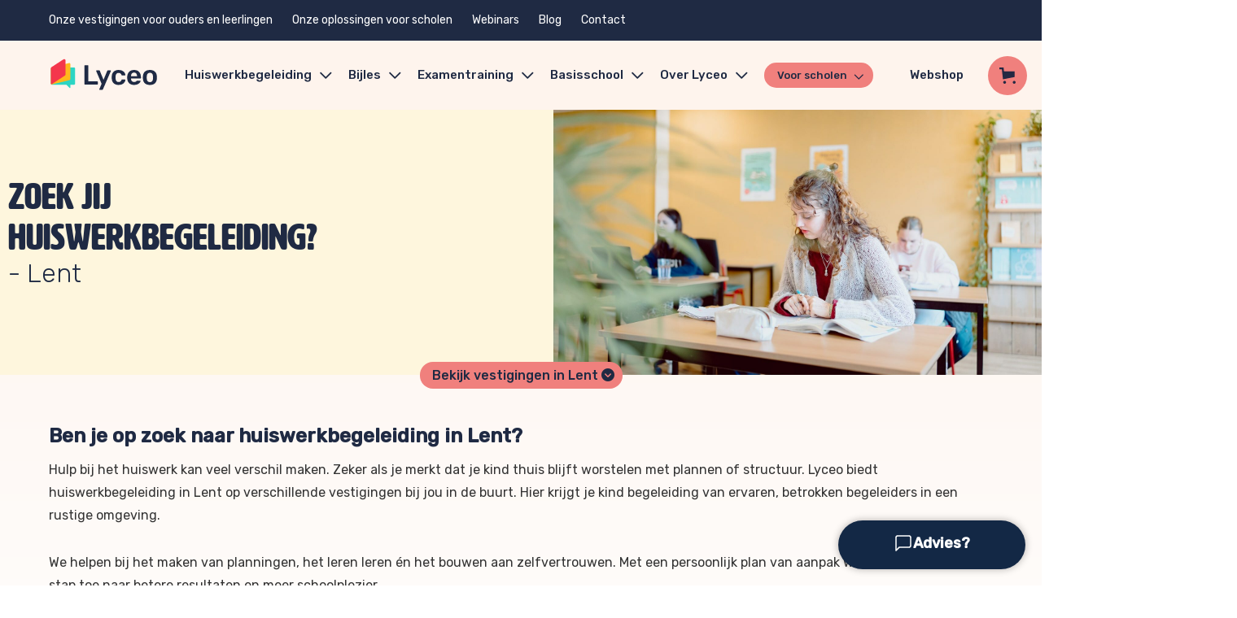

--- FILE ---
content_type: text/html; charset=UTF-8
request_url: https://www.lyceo.nl/huiswerkbegeleiding/lent/
body_size: 35894
content:
<!DOCTYPE html>
<html lang="nl-NL" >
<head>
    <meta charset="UTF-8" />
<script type="text/javascript">
/* <![CDATA[ */
var gform;gform||(document.addEventListener("gform_main_scripts_loaded",function(){gform.scriptsLoaded=!0}),document.addEventListener("gform/theme/scripts_loaded",function(){gform.themeScriptsLoaded=!0}),window.addEventListener("DOMContentLoaded",function(){gform.domLoaded=!0}),gform={domLoaded:!1,scriptsLoaded:!1,themeScriptsLoaded:!1,isFormEditor:()=>"function"==typeof InitializeEditor,callIfLoaded:function(o){return!(!gform.domLoaded||!gform.scriptsLoaded||!gform.themeScriptsLoaded&&!gform.isFormEditor()||(gform.isFormEditor()&&console.warn("The use of gform.initializeOnLoaded() is deprecated in the form editor context and will be removed in Gravity Forms 3.1."),o(),0))},initializeOnLoaded:function(o){gform.callIfLoaded(o)||(document.addEventListener("gform_main_scripts_loaded",()=>{gform.scriptsLoaded=!0,gform.callIfLoaded(o)}),document.addEventListener("gform/theme/scripts_loaded",()=>{gform.themeScriptsLoaded=!0,gform.callIfLoaded(o)}),window.addEventListener("DOMContentLoaded",()=>{gform.domLoaded=!0,gform.callIfLoaded(o)}))},hooks:{action:{},filter:{}},addAction:function(o,r,e,t){gform.addHook("action",o,r,e,t)},addFilter:function(o,r,e,t){gform.addHook("filter",o,r,e,t)},doAction:function(o){gform.doHook("action",o,arguments)},applyFilters:function(o){return gform.doHook("filter",o,arguments)},removeAction:function(o,r){gform.removeHook("action",o,r)},removeFilter:function(o,r,e){gform.removeHook("filter",o,r,e)},addHook:function(o,r,e,t,n){null==gform.hooks[o][r]&&(gform.hooks[o][r]=[]);var d=gform.hooks[o][r];null==n&&(n=r+"_"+d.length),gform.hooks[o][r].push({tag:n,callable:e,priority:t=null==t?10:t})},doHook:function(r,o,e){var t;if(e=Array.prototype.slice.call(e,1),null!=gform.hooks[r][o]&&((o=gform.hooks[r][o]).sort(function(o,r){return o.priority-r.priority}),o.forEach(function(o){"function"!=typeof(t=o.callable)&&(t=window[t]),"action"==r?t.apply(null,e):e[0]=t.apply(null,e)})),"filter"==r)return e[0]},removeHook:function(o,r,t,n){var e;null!=gform.hooks[o][r]&&(e=(e=gform.hooks[o][r]).filter(function(o,r,e){return!!(null!=n&&n!=o.tag||null!=t&&t!=o.priority)}),gform.hooks[o][r]=e)}});
/* ]]> */
</script>


    <script id="Cookiebot"
            src="https://consent.cookiebot.com/uc.js"
            data-cbid="8c1c47d7-f83c-4e1f-b395-c8c452984fc7"
            type="text/javascript" async></script>

            <!-- Google Tag Manager Datalayer -->
        <script data-cookieconsent="ignore">
            window.dataLayer = window.dataLayer || [];
            function gtag() {
                dataLayer.push(arguments);
            }
            gtag("consent", "default", {
                ad_personalization: "denied",
                ad_storage: "denied",
                ad_user_data: "denied",
                analytics_storage: "granted",
                functionality_storage: "denied",
                personalization_storage: "denied",
                security_storage: "granted",
                wait_for_update: 500,
            });
            gtag("set", "ads_data_redaction", true);
            gtag("set", "url_passthrough", false);
            window.dataLayer.push({ page: null }); // Clear the previous object.
            window.dataLayer.push({
                'event': 'data_ready',
                'page':{
                    'page_type'     : '',
                    'page_title'    : 'Huiswerkbegeleiding Lent',
                    'page_country'  : 'nl', // ISO 3166 is RECOMMENDED
                    'page_language' : 'nl-nl' // ISO 3166 is RECOMMENDED
                },
                'content_group'     : '',
                'content_type'      : '',
                'content_variant'   : 'none',
                'technology':{
                    'platform'      : 'web',
                    'ip_address'    : '3.21.102.196' // Used for IP filtering only
                }
            });
                    </script>
        <!-- End Google Tag Manager Datalayer -->
        

            <!-- Google Tag Manager -->
        <script>(function(w,d,s,l,i){w[l]=w[l]||[];w[l].push({'gtm.start':
                    new Date().getTime(),event:'gtm.js'});var f=d.getElementsByTagName(s)[0],
                j=d.createElement(s),dl=l!='dataLayer'?'&l='+l:'';j.async=true;j.src=
                'https://www.googletagmanager.com/gtm.js?id='+i+dl;f.parentNode.insertBefore(j,f);
            })(window,document,'script','dataLayer','GTM-KPQBS8');</script>
        <!-- End Google Tag Manager -->
    
    <title>Interesse in huiswerkbegeleiding voor je kind in omgeving Lent?</title>
    <meta http-equiv="X-UA-Compatible"
          content="IE=edge">
    <meta name="viewport"
          content="initial-scale=1, width=device-width">
    <meta name="apple-mobile-web-app-capable" content="yes">
    <meta name="format-detection" content="telephone=no">
    <meta name="facebook-domain-verification" content="7x5d372tfh4kts007m0sgr53126o8n" />
    <meta name="referrer" content="origin" />

    <link rel="preconnect" href="https://m3.mailplus.nl">
    <link rel="preconnect" href="https://fonts.gstatic.com">
    <link rel="preconnect" href="https://www.google.com">
    <link rel="preconnect" href="https://www.gstatic.com" crossorigin>
    <link rel="preconnect" href="https://kit.fontawesome.com" crossorigin>
    <link rel="apple-touch-icon"
          href="https://www.lyceo.nl/wp-content/themes/lyceo-2015/images/touch/apple-touch-icon.png">
    <link rel="apple-touch-icon" sizes="57x57"
          href="https://www.lyceo.nl/wp-content/themes/lyceo-2015/apple-touch-icon-57x57.png">
    <link rel="apple-touch-icon" sizes="72x72"
          href="https://www.lyceo.nl/wp-content/themes/lyceo-2015/apple-touch-icon-72x72.png">
    <link rel="apple-touch-icon" sizes="76x76"
          href="https://www.lyceo.nl/wp-content/themes/lyceo-2015/apple-touch-icon-76x76.png">
    <link rel="apple-touch-icon" sizes="114x114"
          href="https://www.lyceo.nl/wp-content/themes/lyceo-2015/images/touch/apple-touch-icon-114x114.png">
    <link rel="apple-touch-icon" sizes="120x120"
          href="https://www.lyceo.nl/wp-content/themes/lyceo-2015/images/touch/apple-touch-icon-120x120.png">
    <link rel="apple-touch-icon" sizes="144x144"
          href="https://www.lyceo.nl/wp-content/themes/lyceo-2015/images/touch/apple-touch-icon-144x144.png">
    <link rel="apple-touch-icon" sizes="152x152"
          href="https://www.lyceo.nl/wp-content/themes/lyceo-2015/images/touch/apple-touch-icon-152x152.png">
    <link rel="apple-touch-icon" sizes="180x180"
          href="https://www.lyceo.nl/wp-content/themes/lyceo-2015/images/touch/apple-touch-icon-180x180.png">

    <link rel="pingback" href="https://www.lyceo.nl/xmlrpc.php" />
    <link rel="icon" type="image/png" href="/favicon.png" />
    <link rel="shortcut icon" href="/favicon.ico" type="image/x-icon" />

    <meta name='robots' content='index, follow, max-image-preview:large, max-snippet:-1, max-video-preview:-1' />

	<!-- This site is optimized with the Yoast SEO Premium plugin v26.7 (Yoast SEO v26.7) - https://yoast.com/wordpress/plugins/seo/ -->
	<meta name="description" content="Woonachtig in omgeving Lent? En kan je kind wel een steuntje in de rug gebruiken bij het maken en plannen van huiswerk? Bekijk ons aanbod:" />
	<link rel="canonical" href="https://www.lyceo.nl/huiswerkbegeleiding/lent/" />
	<meta property="og:locale" content="nl_NL" />
	<meta property="og:type" content="article" />
	<meta property="og:title" content="Huiswerkbegeleiding Lent" />
	<meta property="og:description" content="Woonachtig in omgeving Lent? En kan je kind wel een steuntje in de rug gebruiken bij het maken en plannen van huiswerk? Bekijk ons aanbod:" />
	<meta property="og:url" content="https://www.lyceo.nl/huiswerkbegeleiding/lent/" />
	<meta property="og:site_name" content="Examentraining | Huiswerkbegeleiding | Bijles" />
	<meta property="article:publisher" content="https://nl-nl.facebook.com/Examentraining/" />
	<meta property="article:modified_time" content="2025-07-16T13:13:42+00:00" />
	<meta name="twitter:card" content="summary_large_image" />
	<meta name="twitter:label1" content="Geschatte leestijd" />
	<meta name="twitter:data1" content="1 minuut" />
	<script type="application/ld+json" class="yoast-schema-graph">{"@context":"https://schema.org","@graph":[{"@type":"WebPage","@id":"https://www.lyceo.nl/huiswerkbegeleiding/lent/","url":"https://www.lyceo.nl/huiswerkbegeleiding/lent/","name":"Interesse in huiswerkbegeleiding voor je kind in omgeving Lent?","isPartOf":{"@id":"https://www.lyceo.nl/#website"},"datePublished":"2022-09-13T14:27:07+00:00","dateModified":"2025-07-16T13:13:42+00:00","description":"Woonachtig in omgeving Lent? En kan je kind wel een steuntje in de rug gebruiken bij het maken en plannen van huiswerk? Bekijk ons aanbod:","breadcrumb":{"@id":"https://www.lyceo.nl/huiswerkbegeleiding/lent/#breadcrumb"},"inLanguage":"nl-NL","potentialAction":[{"@type":"ReadAction","target":["https://www.lyceo.nl/huiswerkbegeleiding/lent/"]}]},{"@type":"BreadcrumbList","@id":"https://www.lyceo.nl/huiswerkbegeleiding/lent/#breadcrumb","itemListElement":[{"@type":"ListItem","position":1,"name":"Home","item":"https://www.lyceo.nl/"},{"@type":"ListItem","position":2,"name":"Huiswerkbegeleiding","item":"https://www.lyceo.nl/huiswerkbegeleiding/"},{"@type":"ListItem","position":3,"name":"Huiswerkbegeleiding Lent"}]},{"@type":"WebSite","@id":"https://www.lyceo.nl/#website","url":"https://www.lyceo.nl/","name":"Examentraining | Huiswerkbegeleiding | Bijles","description":"Examentraining, huiswerkbegeleiding, bijles en meer volg je bij Lyceo","publisher":{"@id":"https://www.lyceo.nl/#organization"},"potentialAction":[{"@type":"SearchAction","target":{"@type":"EntryPoint","urlTemplate":"https://www.lyceo.nl/?s={search_term_string}"},"query-input":{"@type":"PropertyValueSpecification","valueRequired":true,"valueName":"search_term_string"}}],"inLanguage":"nl-NL"}]}</script>
	<!-- / Yoast SEO Premium plugin. -->


<link rel='dns-prefetch' href='//www.lyceo.nl' />
<link rel='dns-prefetch' href='//kit.fontawesome.com' />
<link rel='dns-prefetch' href='//fonts.googleapis.com' />
<link rel='dns-prefetch' href='//wp-06d9cd48757a334a2c5794ce21eb45dc.s3.amazonaws.com' />
<link rel="alternate" title="oEmbed (JSON)" type="application/json+oembed" href="https://www.lyceo.nl/wp-json/oembed/1.0/embed?url=https%3A%2F%2Fwww.lyceo.nl%2Fhuiswerkbegeleiding%2Flent%2F" />
<link rel="alternate" title="oEmbed (XML)" type="text/xml+oembed" href="https://www.lyceo.nl/wp-json/oembed/1.0/embed?url=https%3A%2F%2Fwww.lyceo.nl%2Fhuiswerkbegeleiding%2Flent%2F&#038;format=xml" />
<style id='wp-img-auto-sizes-contain-inline-css' type='text/css'>
img:is([sizes=auto i],[sizes^="auto," i]){contain-intrinsic-size:3000px 1500px}
/*# sourceURL=wp-img-auto-sizes-contain-inline-css */
</style>
<style id='classic-theme-styles-inline-css' type='text/css'>
/*! This file is auto-generated */
.wp-block-button__link{color:#fff;background-color:#32373c;border-radius:9999px;box-shadow:none;text-decoration:none;padding:calc(.667em + 2px) calc(1.333em + 2px);font-size:1.125em}.wp-block-file__button{background:#32373c;color:#fff;text-decoration:none}
/*# sourceURL=/wp-includes/css/classic-themes.min.css */
</style>
<link rel='stylesheet' id='seoaic_front_main_css-css' href='https://www.lyceo.nl/wp-content/plugins/seoai-client/assets/css/front.min.css?ver=2.21.22' type='text/css' media='print' onload="this.media='all'" />
<noscript><link rel='stylesheet' href='https://www.lyceo.nl/wp-content/plugins/seoai-client/assets/css/front.min.css?ver=2.21.22' media='all' /></noscript><style id='seoaic_front_main_css-inline-css' type='text/css'>

            .seoaic-multistep-form {
                border-radius: 0px !important;
                border: 0px solid #000 !important;
            }

            .seoaic-multistep-form .seoaic-ms-chat-header {
                background: #000;
                color: #fff;
            }

            .seoaic-multistep-form .seoaic-ms-steps-wrapper {
                background-color: #fff !important;
            }

            div.seoaic-multistep-form .seoaic-ms-step-question {
                background: #fff;
                color: #100717;
                font-size: 13px;
                border-radius: 0px;
                border: 0px solid #000 !important;
            }

            .seoaic-multistep-form .seoaic-ms-text-message-wrapper {
                background: #fff;
                color: #100717;
                font-size: 13px ;
                border-radius: 0px;
                border: 0px solid #000;
            }
            .seoaic-multistep-form .seoaic-ms-multi-items-wrapper label {
                background: #fff;
                color: #100717;
                font-size: 13px;
                border-radius: 0px;
                border: 0px solid #000;
            }

            .seoaic-multistep-form .seoaic-ms-textarea-content textarea {
                border-radius: 0px;
                outline: 1px solid #fff;
            }

            .seoaic-multistep-form .seoaic-ms-contact-fields-wrapper {
                background: #fff;
                border-radius: 0px;
                border: 0px solid #000;
            }

            .seoaic-multistep-form .seoaic-ms-contact-field {
                border-radius: 0px;
                outline: 1px solid #fff;
                font-size: 13px;
            }

            .seoaic-multistep-form .seoaic-ms-contact-field-content label {
                color: #100717;
                font-size: 13px;
            }

            .seoaic-multistep-form .seoaic-ms-buttons-wrapper button {
                background: #fff !important;
                color: #100717 !important;
                font-size: 13px !important;
                border-radius: 0px !important;
                border: 0px solid #000 !important;
            }

            .seoaic-multistep-form .seoaic-ms-answer-item {
                background: #fff;
                color: #100717;
                font-size: 13px;
                border-radius: 0px;
                border: 0px solid #000;
            }

            .seoaic-multistep-form .seoaic-ms-bot-icon.show {
                background-color: #000;
                background-size: 100% 100%;
                background-position: center center;
                background-repeat: no-repeat;
                border-radius: 0px;
                border: 0px solid #000;
                width: 46px;
                height: 46px;
                left: 0;
                box-sizing: content-box;
            }

            .seoaic-multistep-form .seoaic-multistep-progress {
                height: 5px;
                background-color: #000;
            }

            .seoaic-ms-open,
            .seoaic-ms-closed-msg {
                background-color: #000;
                color: #fff;
            }

            .seoaic-ms-closed-msg-close-icon {
                color: #fff;
            }

            .seoaic-ms-clised-msg-connector {
                background-color: #000;
            }
        


            .seoaic-ia-buttons-content button {
                background: #fff;
                color: #100717;
                font-size: 13px;
                border-radius: 0px;
                border: 0px solid #000;
            }

            .seoaic-ia-multi-items-wrapper label {
                background: #fff;
                color: #100717;
                font-size: 13px;
                border-radius: 0px;
                border: 0px solid #000;
            }

            .seoaic-ia-textarea-content textarea {
                border-radius: 0px;
                outline: 1px solid #fff;
            }

        
/*# sourceURL=seoaic_front_main_css-inline-css */
</style>
<style id='woocommerce-inline-inline-css' type='text/css'>
.woocommerce form .form-row .required { visibility: visible; }
/*# sourceURL=woocommerce-inline-inline-css */
</style>
<link rel='stylesheet' id='lyceo-style-complete-css' href='https://www.lyceo.nl/wp-content/themes/lyceo-2015/build/style-complete.min.css?v=30.11.1&#038;ver=6.9' type='text/css' media='all' />
<link rel='stylesheet' id='rubik-css' href='https://fonts.googleapis.com/css?family=Rubik%3A300%2C400%2C500&#038;display=swap&#038;ver=6.9' type='text/css' media='all' />
<script type="text/javascript" src="https://www.lyceo.nl/wp-includes/js/jquery/jquery.min.js?ver=3.7.1" id="jquery-core-js"></script>
<script type="text/javascript" src="https://www.lyceo.nl/wp-includes/js/jquery/jquery-migrate.min.js?ver=3.4.1" id="jquery-migrate-js"></script>
<script type="text/javascript" src="https://www.lyceo.nl/wp-content/plugins/woocommerce/assets/js/jquery-blockui/jquery.blockUI.min.js?ver=2.7.0-wc.10.4.3" id="wc-jquery-blockui-js" defer="defer" data-wp-strategy="defer"></script>
<script type="text/javascript" id="wc-add-to-cart-js-extra">
/* <![CDATA[ */
var wc_add_to_cart_params = {"ajax_url":"/wp-admin/admin-ajax.php","wc_ajax_url":"/?wc-ajax=%%endpoint%%","i18n_view_cart":"Bekijk winkelwagen","cart_url":"https://www.lyceo.nl/winkelwagen/","is_cart":"","cart_redirect_after_add":"no"};
//# sourceURL=wc-add-to-cart-js-extra
/* ]]> */
</script>
<script type="text/javascript" src="https://www.lyceo.nl/wp-content/plugins/woocommerce/assets/js/frontend/add-to-cart.min.js?ver=10.4.3" id="wc-add-to-cart-js" defer="defer" data-wp-strategy="defer"></script>
<script type="text/javascript" src="https://www.lyceo.nl/wp-content/plugins/woocommerce/assets/js/js-cookie/js.cookie.min.js?ver=2.1.4-wc.10.4.3" id="wc-js-cookie-js" defer="defer" data-wp-strategy="defer"></script>
<script type="text/javascript" id="woocommerce-js-extra">
/* <![CDATA[ */
var woocommerce_params = {"ajax_url":"/wp-admin/admin-ajax.php","wc_ajax_url":"/?wc-ajax=%%endpoint%%","i18n_password_show":"Wachtwoord weergeven","i18n_password_hide":"Wachtwoord verbergen"};
//# sourceURL=woocommerce-js-extra
/* ]]> */
</script>
<script type="text/javascript" src="https://www.lyceo.nl/wp-content/plugins/woocommerce/assets/js/frontend/woocommerce.min.js?ver=10.4.3" id="woocommerce-js" defer="defer" data-wp-strategy="defer"></script>
<script type="text/javascript" src="https://kit.fontawesome.com/235dfd4c03.js" id="font-awesome-kit-js"></script>
<link rel="https://api.w.org/" href="https://www.lyceo.nl/wp-json/" /><link rel="alternate" title="JSON" type="application/json" href="https://www.lyceo.nl/wp-json/wp/v2/pages/46997" /><link rel='shortlink' href='https://www.lyceo.nl/?p=46997' />

	<noscript><style>.woocommerce-product-gallery{ opacity: 1 !important; }</style></noscript>
	<link rel="icon" href="https://wp-06d9cd48757a334a2c5794ce21eb45dc.s3.amazonaws.com/lyceo/uploads/2022/12/cropped-favicon-100x100.png" sizes="32x32" />
<link rel="icon" href="https://wp-06d9cd48757a334a2c5794ce21eb45dc.s3.amazonaws.com/lyceo/uploads/2022/12/cropped-favicon-260x260.png" sizes="192x192" />
<link rel="apple-touch-icon" href="https://wp-06d9cd48757a334a2c5794ce21eb45dc.s3.amazonaws.com/lyceo/uploads/2022/12/cropped-favicon-260x260.png" />
<meta name="msapplication-TileImage" content="https://wp-06d9cd48757a334a2c5794ce21eb45dc.s3.amazonaws.com/lyceo/uploads/2022/12/cropped-favicon-300x300.png" />
		<style type="text/css" id="wp-custom-css">
			.vestiging-prijsmodule {
  display: none;
}
		</style>
		

    <script>
        var ajax_nonce = "397f240538",
            ajax_link = "https://www.lyceo.nl/wp-admin/admin-ajax.php",
            themeFolder = "https://www.lyceo.nl/wp-content/themes/lyceo-2015";
    </script>

    
    <!-- Cart -->
    <script type="text/javascript">
                        var postID = 46997;
                var cartExt = [];
        var cartInschool = [];
        var cartItems = null;
        var cartShopItems = null;

    </script>
    <!-- Cart -->
<style id='global-styles-inline-css' type='text/css'>
:root{--wp--preset--aspect-ratio--square: 1;--wp--preset--aspect-ratio--4-3: 4/3;--wp--preset--aspect-ratio--3-4: 3/4;--wp--preset--aspect-ratio--3-2: 3/2;--wp--preset--aspect-ratio--2-3: 2/3;--wp--preset--aspect-ratio--16-9: 16/9;--wp--preset--aspect-ratio--9-16: 9/16;--wp--preset--color--black: #000000;--wp--preset--color--cyan-bluish-gray: #abb8c3;--wp--preset--color--white: #ffffff;--wp--preset--color--pale-pink: #f78da7;--wp--preset--color--vivid-red: #cf2e2e;--wp--preset--color--luminous-vivid-orange: #ff6900;--wp--preset--color--luminous-vivid-amber: #fcb900;--wp--preset--color--light-green-cyan: #7bdcb5;--wp--preset--color--vivid-green-cyan: #00d084;--wp--preset--color--pale-cyan-blue: #8ed1fc;--wp--preset--color--vivid-cyan-blue: #0693e3;--wp--preset--color--vivid-purple: #9b51e0;--wp--preset--gradient--vivid-cyan-blue-to-vivid-purple: linear-gradient(135deg,rgb(6,147,227) 0%,rgb(155,81,224) 100%);--wp--preset--gradient--light-green-cyan-to-vivid-green-cyan: linear-gradient(135deg,rgb(122,220,180) 0%,rgb(0,208,130) 100%);--wp--preset--gradient--luminous-vivid-amber-to-luminous-vivid-orange: linear-gradient(135deg,rgb(252,185,0) 0%,rgb(255,105,0) 100%);--wp--preset--gradient--luminous-vivid-orange-to-vivid-red: linear-gradient(135deg,rgb(255,105,0) 0%,rgb(207,46,46) 100%);--wp--preset--gradient--very-light-gray-to-cyan-bluish-gray: linear-gradient(135deg,rgb(238,238,238) 0%,rgb(169,184,195) 100%);--wp--preset--gradient--cool-to-warm-spectrum: linear-gradient(135deg,rgb(74,234,220) 0%,rgb(151,120,209) 20%,rgb(207,42,186) 40%,rgb(238,44,130) 60%,rgb(251,105,98) 80%,rgb(254,248,76) 100%);--wp--preset--gradient--blush-light-purple: linear-gradient(135deg,rgb(255,206,236) 0%,rgb(152,150,240) 100%);--wp--preset--gradient--blush-bordeaux: linear-gradient(135deg,rgb(254,205,165) 0%,rgb(254,45,45) 50%,rgb(107,0,62) 100%);--wp--preset--gradient--luminous-dusk: linear-gradient(135deg,rgb(255,203,112) 0%,rgb(199,81,192) 50%,rgb(65,88,208) 100%);--wp--preset--gradient--pale-ocean: linear-gradient(135deg,rgb(255,245,203) 0%,rgb(182,227,212) 50%,rgb(51,167,181) 100%);--wp--preset--gradient--electric-grass: linear-gradient(135deg,rgb(202,248,128) 0%,rgb(113,206,126) 100%);--wp--preset--gradient--midnight: linear-gradient(135deg,rgb(2,3,129) 0%,rgb(40,116,252) 100%);--wp--preset--font-size--small: 13px;--wp--preset--font-size--medium: 20px;--wp--preset--font-size--large: 36px;--wp--preset--font-size--x-large: 42px;--wp--preset--spacing--20: 0.44rem;--wp--preset--spacing--30: 0.67rem;--wp--preset--spacing--40: 1rem;--wp--preset--spacing--50: 1.5rem;--wp--preset--spacing--60: 2.25rem;--wp--preset--spacing--70: 3.38rem;--wp--preset--spacing--80: 5.06rem;--wp--preset--shadow--natural: 6px 6px 9px rgba(0, 0, 0, 0.2);--wp--preset--shadow--deep: 12px 12px 50px rgba(0, 0, 0, 0.4);--wp--preset--shadow--sharp: 6px 6px 0px rgba(0, 0, 0, 0.2);--wp--preset--shadow--outlined: 6px 6px 0px -3px rgb(255, 255, 255), 6px 6px rgb(0, 0, 0);--wp--preset--shadow--crisp: 6px 6px 0px rgb(0, 0, 0);}:where(.is-layout-flex){gap: 0.5em;}:where(.is-layout-grid){gap: 0.5em;}body .is-layout-flex{display: flex;}.is-layout-flex{flex-wrap: wrap;align-items: center;}.is-layout-flex > :is(*, div){margin: 0;}body .is-layout-grid{display: grid;}.is-layout-grid > :is(*, div){margin: 0;}:where(.wp-block-columns.is-layout-flex){gap: 2em;}:where(.wp-block-columns.is-layout-grid){gap: 2em;}:where(.wp-block-post-template.is-layout-flex){gap: 1.25em;}:where(.wp-block-post-template.is-layout-grid){gap: 1.25em;}.has-black-color{color: var(--wp--preset--color--black) !important;}.has-cyan-bluish-gray-color{color: var(--wp--preset--color--cyan-bluish-gray) !important;}.has-white-color{color: var(--wp--preset--color--white) !important;}.has-pale-pink-color{color: var(--wp--preset--color--pale-pink) !important;}.has-vivid-red-color{color: var(--wp--preset--color--vivid-red) !important;}.has-luminous-vivid-orange-color{color: var(--wp--preset--color--luminous-vivid-orange) !important;}.has-luminous-vivid-amber-color{color: var(--wp--preset--color--luminous-vivid-amber) !important;}.has-light-green-cyan-color{color: var(--wp--preset--color--light-green-cyan) !important;}.has-vivid-green-cyan-color{color: var(--wp--preset--color--vivid-green-cyan) !important;}.has-pale-cyan-blue-color{color: var(--wp--preset--color--pale-cyan-blue) !important;}.has-vivid-cyan-blue-color{color: var(--wp--preset--color--vivid-cyan-blue) !important;}.has-vivid-purple-color{color: var(--wp--preset--color--vivid-purple) !important;}.has-black-background-color{background-color: var(--wp--preset--color--black) !important;}.has-cyan-bluish-gray-background-color{background-color: var(--wp--preset--color--cyan-bluish-gray) !important;}.has-white-background-color{background-color: var(--wp--preset--color--white) !important;}.has-pale-pink-background-color{background-color: var(--wp--preset--color--pale-pink) !important;}.has-vivid-red-background-color{background-color: var(--wp--preset--color--vivid-red) !important;}.has-luminous-vivid-orange-background-color{background-color: var(--wp--preset--color--luminous-vivid-orange) !important;}.has-luminous-vivid-amber-background-color{background-color: var(--wp--preset--color--luminous-vivid-amber) !important;}.has-light-green-cyan-background-color{background-color: var(--wp--preset--color--light-green-cyan) !important;}.has-vivid-green-cyan-background-color{background-color: var(--wp--preset--color--vivid-green-cyan) !important;}.has-pale-cyan-blue-background-color{background-color: var(--wp--preset--color--pale-cyan-blue) !important;}.has-vivid-cyan-blue-background-color{background-color: var(--wp--preset--color--vivid-cyan-blue) !important;}.has-vivid-purple-background-color{background-color: var(--wp--preset--color--vivid-purple) !important;}.has-black-border-color{border-color: var(--wp--preset--color--black) !important;}.has-cyan-bluish-gray-border-color{border-color: var(--wp--preset--color--cyan-bluish-gray) !important;}.has-white-border-color{border-color: var(--wp--preset--color--white) !important;}.has-pale-pink-border-color{border-color: var(--wp--preset--color--pale-pink) !important;}.has-vivid-red-border-color{border-color: var(--wp--preset--color--vivid-red) !important;}.has-luminous-vivid-orange-border-color{border-color: var(--wp--preset--color--luminous-vivid-orange) !important;}.has-luminous-vivid-amber-border-color{border-color: var(--wp--preset--color--luminous-vivid-amber) !important;}.has-light-green-cyan-border-color{border-color: var(--wp--preset--color--light-green-cyan) !important;}.has-vivid-green-cyan-border-color{border-color: var(--wp--preset--color--vivid-green-cyan) !important;}.has-pale-cyan-blue-border-color{border-color: var(--wp--preset--color--pale-cyan-blue) !important;}.has-vivid-cyan-blue-border-color{border-color: var(--wp--preset--color--vivid-cyan-blue) !important;}.has-vivid-purple-border-color{border-color: var(--wp--preset--color--vivid-purple) !important;}.has-vivid-cyan-blue-to-vivid-purple-gradient-background{background: var(--wp--preset--gradient--vivid-cyan-blue-to-vivid-purple) !important;}.has-light-green-cyan-to-vivid-green-cyan-gradient-background{background: var(--wp--preset--gradient--light-green-cyan-to-vivid-green-cyan) !important;}.has-luminous-vivid-amber-to-luminous-vivid-orange-gradient-background{background: var(--wp--preset--gradient--luminous-vivid-amber-to-luminous-vivid-orange) !important;}.has-luminous-vivid-orange-to-vivid-red-gradient-background{background: var(--wp--preset--gradient--luminous-vivid-orange-to-vivid-red) !important;}.has-very-light-gray-to-cyan-bluish-gray-gradient-background{background: var(--wp--preset--gradient--very-light-gray-to-cyan-bluish-gray) !important;}.has-cool-to-warm-spectrum-gradient-background{background: var(--wp--preset--gradient--cool-to-warm-spectrum) !important;}.has-blush-light-purple-gradient-background{background: var(--wp--preset--gradient--blush-light-purple) !important;}.has-blush-bordeaux-gradient-background{background: var(--wp--preset--gradient--blush-bordeaux) !important;}.has-luminous-dusk-gradient-background{background: var(--wp--preset--gradient--luminous-dusk) !important;}.has-pale-ocean-gradient-background{background: var(--wp--preset--gradient--pale-ocean) !important;}.has-electric-grass-gradient-background{background: var(--wp--preset--gradient--electric-grass) !important;}.has-midnight-gradient-background{background: var(--wp--preset--gradient--midnight) !important;}.has-small-font-size{font-size: var(--wp--preset--font-size--small) !important;}.has-medium-font-size{font-size: var(--wp--preset--font-size--medium) !important;}.has-large-font-size{font-size: var(--wp--preset--font-size--large) !important;}.has-x-large-font-size{font-size: var(--wp--preset--font-size--x-large) !important;}
/*# sourceURL=global-styles-inline-css */
</style>
<link rel='stylesheet' id='skoleo_leads_select2_css-css' href='https://www.lyceo.nl/wp-content/plugins/skoleo-leads/assets/css/select2.min.css?ver=2.5.4' type='text/css' media='print' onload="this.media='all'" />
<link rel='stylesheet' id='skoleo_leads_fe_css-css' href='https://www.lyceo.nl/wp-content/plugins/skoleo-leads/assets/css/skoleo_leads_fe.css?ver=2.5.4' type='text/css' media='print' onload="this.media='all'" />
<link rel='stylesheet' id='gform_basic-css' href='https://www.lyceo.nl/wp-content/plugins/gravityforms/assets/css/dist/basic.min.css?ver=2.9.25' type='text/css' media='all' />
<link rel='stylesheet' id='gform_theme_components-css' href='https://www.lyceo.nl/wp-content/plugins/gravityforms/assets/css/dist/theme-components.min.css?ver=2.9.25' type='text/css' media='all' />
<link rel='stylesheet' id='gform_theme-css' href='https://www.lyceo.nl/wp-content/plugins/gravityforms/assets/css/dist/theme.min.css?ver=2.9.25' type='text/css' media='all' />
</head>



<body class="wp-singular page-template page-template-templates page-template-landingspage-stad-hwb-V2 page-template-templateslandingspage-stad-hwb-V2-php page page-id-46997 page-child parent-pageid-22858 wp-theme-lyceo-2015 theme-lyceo-2015 woocommerce-no-js ">

<!-- Google Tag Manager (noscript) -->
<noscript><iframe src="https://www.googletagmanager.com/ns.html?id=GTM-KPQBS8"
                  height="0" width="0" style="display:none;visibility:hidden"></iframe></noscript>
<!-- End Google Tag Manager (noscript) -->

    <div class="main-header">
        <div class="user-bar">
    <div class="container">
        <div class="row">
            <div class="user-bar__inner">
                <div class="user-bar__float">
                    
                        <a href="https://www.lyceo.nl/vestigingen/" class="user-bar__item">Onze vestigingen voor ouders en leerlingen</a>
                    
                        <a href="https://www.lyceo.nl/voor-scholen/" class="user-bar__item">Onze oplossingen voor scholen</a>
                    
                        <a href="https://www.lyceo.nl/aanmelden-webinar/" class="user-bar__item">Webinars</a>
                    
                        <a href="https://www.lyceo.nl/blog/" class="user-bar__item">Blog</a>
                    
                        <a href="https://www.lyceo.nl/contact/" class="user-bar__item">Contact</a>
                                    </div>
            </div>
        </div>
    </div>
</div>
        <div class="header-bar" id="header-bar">
    <div class="container">
        <div class="row">
            <div class="header-bar__inner">
                <a href="#" class="header-bar__item js-hamburger visible-xs visible-sm visible-md"
                   id="menuBtn">
                    <img class="header-bar__item-hamburger"
                         src="/wp-content/themes/lyceo-2015/images/hamburger.svg"
                         alt="menu">
                </a>
                <div class="side-bar__close-btn" id="closeSidebar">
                    <?xml version="1.0" encoding="UTF-8" standalone="no"?>
<svg width="19px" height="19px" viewBox="0 0 19 19" version="1.1" xmlns="http://www.w3.org/2000/svg" xmlns:xlink="http://www.w3.org/1999/xlink">
    <!-- Generator: Sketch 39.1 (31720) - http://www.bohemiancoding.com/sketch -->
    <title>Rectangle 44 Copy 21</title>
    <desc>Created with Sketch.</desc>
    <defs></defs>
    <g stroke="none" stroke-width="1" fill="none" fill-rule="evenodd">
        <g transform="translate(-273.000000, -11.000000)" fill="#FFFFFF">
            <g transform="translate(0.000000, -5.000000)">
                <g>
                    <g transform="translate(2.000000, 0.000000)">
                        <g>
                            <path d="M279.000223,26.66366 L279.000223,36.8364845 C279.000223,37.3766786 279.444252,37.8319415 279.991989,37.8319415 L280.671894,37.8319415 C281.223848,37.8319415 281.66366,37.3862602 281.66366,36.8364845 L281.66366,26.66366 L291.836484,26.66366 C292.376679,26.66366 292.831942,26.2196314 292.831942,25.6718944 L292.831942,24.9919886 C292.831942,24.4400355 292.38626,24.000223 291.836484,24.000223 L281.66366,24.000223 L281.66366,13.8273985 C281.66366,13.2872044 281.219631,12.8319415 280.671894,12.8319415 L279.991989,12.8319415 C279.440035,12.8319415 279.000223,13.2776228 279.000223,13.8273985 L279.000223,24.000223 L268.827399,24.000223 C268.287204,24.000223 267.831942,24.4442516 267.831942,24.9919886 L267.831942,25.6718944 C267.831942,26.2238475 268.277623,26.66366 268.827399,26.66366 L279.000223,26.66366 Z" transform="translate(280.331942, 25.331942) rotate(-45.000000) translate(-280.331942, -25.331942) "></path>
                        </g>
                    </g>
                </g>
            </g>
        </g>
    </g>
</svg>
                </div>
                <a href="https://www.lyceo.nl"
                   class="header-bar__logo"
                   title="Examentraining | Huiswerkbegeleiding | Bijles"
                   rel="home">
                    <img src="https://www.lyceo.nl/wp-content/themes/lyceo-2015/images/lyceo-logo.svg"
                         alt="Examentraining | Huiswerkbegeleiding | Bijles"
                         class="header-bar__logo-img"
                         width="175"
                         height="63">
                </a>

                <div class="header-bar__main-menu hidden-xs hidden-sm hidden-md">
                    <ul class="header-bar__main-menu-list">

                                                    
                            <li class="header-bar__main-menu-main-item header-bar__main-menu-main-item--mega_menu
                                ">
                                
                                    <a class="header-bar__main-menu-main-link
                                    header-bar__main-menu-main-link--has-dropdown"
                                                                           href="https://www.lyceo.nl/huiswerkbegeleiding/">
                                                                                    Huiswerkbegeleiding
                                                                            </a>


                                
                                                                    <div class="mega-menu">
            <div class="mega-menu__image"
             style="background-image: url(https://wp-06d9cd48757a334a2c5794ce21eb45dc.s3.amazonaws.com/lyceo/uploads/2025/02/Nena_Studio_Stoks_Lyceo_Beeldbank_2024_2-123-e1739371542728-768x768.jpg)">
        </div>
        <div class="mega-menu__content">
                <div class="mega-menu__section">
                            <ul class="mega-menu__column">
                                            <li class="mega-menu__section-title column-header">Locaties</li>
                                                                <li>
                            <a href="https://www.lyceo.nl/huiswerkbegeleiding/amsterdam/" >
                                Amsterdam
                            </a>
                        </li>
                                            <li>
                            <a href="https://www.lyceo.nl/huiswerkbegeleiding/leiden/" >
                                Leiden
                            </a>
                        </li>
                                            <li>
                            <a href="https://www.lyceo.nl/huiswerkbegeleiding/utrecht/" >
                                Utrecht
                            </a>
                        </li>
                                            <li>
                            <a href="https://www.lyceo.nl/huiswerkbegeleiding/den-haag/" >
                                Den Haag
                            </a>
                        </li>
                                    </ul>
                            <ul class="mega-menu__column">
                                                                <li>
                            <a href="https://www.lyceo.nl/huiswerkbegeleiding/haarlem/" >
                                Haarlem
                            </a>
                        </li>
                                            <li>
                            <a href="https://www.lyceo.nl/huiswerkbegeleiding/rotterdam/" >
                                Rotterdam
                            </a>
                        </li>
                                            <li>
                            <a href="https://www.lyceo.nl/huiswerkbegeleiding/zwolle/" >
                                Zwolle
                            </a>
                        </li>
                                            <li>
                            <a href="https://www.lyceo.nl/huiswerkbegeleiding/amersfoort/" >
                                Amersfoort
                            </a>
                        </li>
                                    </ul>
                                        <div class="mega-menu__column">
                    <div class="mega-menu__featured">
                        Met rust, overzicht en vertrouwen door het schooljaar!
                    </div>
                </div>
                    </div>
        <div class="mega-menu__section">
                            <ul class="mega-menu__column">
                                            <li class="mega-menu__other-link">
                            <a href="https://www.lyceo.nl/huiswerkbegeleiding/aanmelden/" >
                                We zitten op nog meer locaties! Benieuwd? Klik hier.
                            </a>
                        </li>
                                    </ul>
                            <ul class="mega-menu__column">
                                    </ul>
                        <ul class="mega-menu__column">
                            </ul>
        </div>

                    <div class="mega-menu__footer">
                                    <ul>
                                                    <li>
                                <a href="https://www.lyceo.nl/huiswerkbegeleiding/" >
                                    Lees meer over huiswerkbegeleiding
                                </a>
                            </li>
                                                    <li>
                                <a href="https://www.lyceo.nl/oefenen/" >
                                    Online oefenen met de lesstof
                                </a>
                            </li>
                                                    <li>
                                <a href="https://www.lyceo.nl/informatiepakket-aanvragen/?dienst=huiswerkbegeleiding&origin=menu" >
                                    Download de brochure
                                </a>
                            </li>
                                                    <li>
                                <a href="https://www.lyceo.nl/keuzehulp-ouders/" >
                                    Keuzehulp voor ouders
                                </a>
                            </li>
                                                    <li>
                                <a href="https://www.lyceo.nl/toetsweek-ondersteuningsklas/" >
                                    Toetsweek Ondersteuningsklas
                                </a>
                            </li>
                                            </ul>
                
                <div class="mega-menu__footer_right">
                                                                                                                                                                                                                                                                                                                                <h3 class="mega-menu__section-title section-header">
                                                                    <a href="https://www.lyceo.nl/voor-scholen/" >
                                        Voor scholen
                                    </a>
                                                            </h3>
                            <ul>
                                                                    <li>
                                        <a href="https://www.lyceo.nl/voor-scholen/primair-onderwijs/">
                                            Primair onderwijs
                                        </a>
                                    </li>
                                                                    <li>
                                        <a href="https://www.lyceo.nl/voor-scholen/voortgezet-onderwijs/">
                                            Voortgezet onderwijs
                                        </a>
                                    </li>
                                                                    <li>
                                        <a href="https://www.lyceo.nl/voor-scholen/subsidies/">
                                            Subsidies
                                        </a>
                                    </li>
                                                                    <li>
                                        <a href="https://www.lyceo.nl/voor-scholen/keuzehulp-voor-scholen/">
                                            KeuzeHulp voor scholen
                                        </a>
                                    </li>
                                                            </ul>
                                                                                                                                    
                                    </div>

            </div>
            </div><!-- !mega-menu__content -->
</div>
                                                            </li>
                                                    
                            <li class="header-bar__main-menu-main-item header-bar__main-menu-main-item--mega_menu
                                ">
                                
                                    <a class="header-bar__main-menu-main-link
                                    header-bar__main-menu-main-link--has-dropdown"
                                                                           href="https://www.lyceo.nl/bijles/">
                                                                                    Bijles
                                                                            </a>


                                
                                                                    <div class="mega-menu">
            <div class="mega-menu__image"
             style="background-image: url(https://wp-06d9cd48757a334a2c5794ce21eb45dc.s3.amazonaws.com/lyceo/uploads/2025/02/Nena_Studio_Stoks_Lyceo_Beeldbank_2024_2-72-e1739371677977-768x768.jpg)">
        </div>
        <div class="mega-menu__content">
                <div class="mega-menu__section">
                            <ul class="mega-menu__column">
                                            <li class="mega-menu__section-title column-header">Locaties</li>
                                                                <li>
                            <a href="https://www.lyceo.nl/bijles/amsterdam/" >
                                Amsterdam
                            </a>
                        </li>
                                            <li>
                            <a href="https://www.lyceo.nl/bijles/leiden/" >
                                Leiden
                            </a>
                        </li>
                                            <li>
                            <a href="https://www.lyceo.nl/bijles/amersfoort/" >
                                Amersfoort
                            </a>
                        </li>
                                            <li>
                            <a href="https://www.lyceo.nl/bijles/haarlem/" >
                                Haarlem
                            </a>
                        </li>
                                            <li>
                            <a href="https://www.lyceo.nl/bijles/eindhoven/" >
                                Eindhoven
                            </a>
                        </li>
                                    </ul>
                            <ul class="mega-menu__column">
                                            <li class="mega-menu__section-title column-header">Vakken</li>
                                                                <li>
                            <a href="https://www.lyceo.nl/bijles/wiskunde/" >
                                Wiskunde
                            </a>
                        </li>
                                            <li>
                            <a href="https://www.lyceo.nl/bijles/frans/" >
                                Frans
                            </a>
                        </li>
                                            <li>
                            <a href="https://www.lyceo.nl/bijles/economie/" >
                                Economie
                            </a>
                        </li>
                                            <li>
                            <a href="https://www.lyceo.nl/bijles/engels/" >
                                Engels
                            </a>
                        </li>
                                    </ul>
                            <ul class="mega-menu__column">
                                                                <li>
                            <a href="https://www.lyceo.nl/bijles/nederlands/" >
                                Nederlands
                            </a>
                        </li>
                                            <li>
                            <a href="https://www.lyceo.nl/bijles/scheikunde/" >
                                Scheikunde
                            </a>
                        </li>
                                            <li>
                            <a href="https://www.lyceo.nl/bijles/natuurkunde/" >
                                Natuurkunde
                            </a>
                        </li>
                                            <li>
                            <a href="https://www.lyceo.nl/bijles/duits/" >
                                Duits
                            </a>
                        </li>
                                    </ul>
                                        <div class="mega-menu__column">
                    <div class="mega-menu__featured">
                        Moeilijke vakken worden weer leuk met bijles!
                    </div>
                </div>
                    </div>
        <div class="mega-menu__section">
                            <ul class="mega-menu__column">
                                            <li class="mega-menu__other-link">
                            <a href="https://www.lyceo.nl/bijles/aanmelden/" >
                                Alle vestigingen
                            </a>
                        </li>
                                    </ul>
                            <ul class="mega-menu__column">
                                            <li class="mega-menu__other-link">
                            <a href="https://www.lyceo.nl/bijles/" >
                                Alle vakken
                            </a>
                        </li>
                                    </ul>
                            <ul class="mega-menu__column">
                                    </ul>
                        <ul class="mega-menu__column">
                            </ul>
        </div>

                    <div class="mega-menu__footer">
                                    <ul>
                                                    <li>
                                <a href="https://www.lyceo.nl/bijles/" >
                                    Lees alles over bijles
                                </a>
                            </li>
                                                    <li>
                                <a href="https://www.lyceo.nl/online-bijles/" >
                                    Online bijles
                                </a>
                            </li>
                                                    <li>
                                <a href="https://www.lyceo.nl/basisschoolbegeleiding/" >
                                    Bijles op de basisschool
                                </a>
                            </li>
                                                    <li>
                                <a href="https://www.lyceo.nl/oefenen/" >
                                    Online oefenen met de lesstof
                                </a>
                            </li>
                                                    <li>
                                <a href="https://www.lyceo.nl/informatiepakket-aanvragen/?dienst=bijles&origin=menu" >
                                    Download de brochure
                                </a>
                            </li>
                                                    <li>
                                <a href="https://www.lyceo.nl/keuzehulp-ouders/" >
                                    Keuzehulp voor ouders
                                </a>
                            </li>
                                            </ul>
                
                <div class="mega-menu__footer_right">
                                                                                                                                                                                                                                                                                                                                <h3 class="mega-menu__section-title section-header">
                                                                    <a href="https://www.lyceo.nl/voor-scholen/" >
                                        Voor scholen
                                    </a>
                                                            </h3>
                            <ul>
                                                                    <li>
                                        <a href="https://www.lyceo.nl/voor-scholen/primair-onderwijs/">
                                            Primair onderwijs
                                        </a>
                                    </li>
                                                                    <li>
                                        <a href="https://www.lyceo.nl/voor-scholen/voortgezet-onderwijs/">
                                            Voortgezet onderwijs
                                        </a>
                                    </li>
                                                                    <li>
                                        <a href="https://www.lyceo.nl/voor-scholen/subsidies/">
                                            Subsidies
                                        </a>
                                    </li>
                                                                    <li>
                                        <a href="https://www.lyceo.nl/voor-scholen/keuzehulp-voor-scholen/">
                                            KeuzeHulp voor scholen
                                        </a>
                                    </li>
                                                            </ul>
                                                                                                                                    
                                    </div>

            </div>
            </div><!-- !mega-menu__content -->
</div>
                                                            </li>
                                                    
                            <li class="header-bar__main-menu-main-item header-bar__main-menu-main-item--mega_menu
                                ">
                                
                                    <a class="header-bar__main-menu-main-link
                                    header-bar__main-menu-main-link--has-dropdown"
                                                                           href="https://www.lyceo.nl/examentraining/">
                                                                                    Examentraining
                                                                            </a>


                                
                                                                    <div class="mega-menu">
            <div class="mega-menu__image"
             style="background-image: url(https://wp-06d9cd48757a334a2c5794ce21eb45dc.s3.amazonaws.com/lyceo/uploads/2025/02/Nena_Studio_Stoks_Lyceo_Beeldbank_2024-143-e1739371814520-768x768.jpg)">
        </div>
        <div class="mega-menu__content">
                <div class="mega-menu__section">
                            <ul class="mega-menu__column">
                                            <li class="mega-menu__section-title column-header">Locaties</li>
                                                                <li>
                            <a href="https://www.lyceo.nl/examentraining/den-haag/" >
                                Den Haag
                            </a>
                        </li>
                                            <li>
                            <a href="https://www.lyceo.nl/examentraining/groningen/" >
                                Groningen
                            </a>
                        </li>
                                            <li>
                            <a href="https://www.lyceo.nl/examentraining/den-bosch/" >
                                Den Bosch
                            </a>
                        </li>
                                            <li>
                            <a href="https://www.lyceo.nl/examentraining/rotterdam/" >
                                Rotterdam
                            </a>
                        </li>
                                    </ul>
                            <ul class="mega-menu__column">
                                                                <li>
                            <a href="https://www.lyceo.nl/examentraining/leiden/" >
                                Leiden
                            </a>
                        </li>
                                            <li>
                            <a href="https://www.lyceo.nl/examentraining/amsterdam/" >
                                Amsterdam
                            </a>
                        </li>
                                            <li>
                            <a href="https://www.lyceo.nl/examentraining/utrecht/" >
                                Utrecht
                            </a>
                        </li>
                                            <li>
                            <a href="https://www.lyceo.nl/examentraining/nijmegen/" >
                                Nijmegen
                            </a>
                        </li>
                                    </ul>
                            <ul class="mega-menu__column">
                                            <li class="mega-menu__section-title column-header">Vakken</li>
                                                                <li>
                            <a href="https://www.lyceo.nl/examentraining/engels/" >
                                Engels
                            </a>
                        </li>
                                            <li>
                            <a href="https://www.lyceo.nl/examentraining/nederlands/" >
                                Nederlands
                            </a>
                        </li>
                                            <li>
                            <a href="https://www.lyceo.nl/examentraining/economie/" >
                                Economie
                            </a>
                        </li>
                                            <li>
                            <a href="https://www.lyceo.nl/examentraining/biologie/" >
                                Biologie
                            </a>
                        </li>
                                    </ul>
                            <ul class="mega-menu__column">
                                                                <li>
                            <a href="https://www.lyceo.nl/examentraining/natuurkunde/" >
                                Natuurkunde
                            </a>
                        </li>
                                            <li>
                            <a href="https://www.lyceo.nl/examentraining/scheikunde/" >
                                Scheikunde
                            </a>
                        </li>
                                            <li>
                            <a href="https://www.lyceo.nl/examentraining/geschiedenis/" >
                                Geschiedenis
                            </a>
                        </li>
                                            <li>
                            <a href="https://www.lyceo.nl/examentraining/bedrijfseconomie/" >
                                Bedrijfseconomie
                            </a>
                        </li>
                                    </ul>
                            <ul class="mega-menu__column">
                                            <li class="mega-menu__section-title column-header">Niveaus</li>
                                                                <li>
                            <a href="https://www.lyceo.nl/examentraining/vmbo/" >
                                VMBO
                            </a>
                        </li>
                                            <li>
                            <a href="https://www.lyceo.nl/examentraining/havo/" >
                                HAVO
                            </a>
                        </li>
                                            <li>
                            <a href="https://www.lyceo.nl/examentraining/vwo/" >
                                VWO
                            </a>
                        </li>
                                    </ul>
                                        <div class="mega-menu__column">
                    <div class="mega-menu__featured">
                        Met meer kennis  en zelfvertrouwen je examens in!
                    </div>
                </div>
                    </div>
        <div class="mega-menu__section">
                            <ul class="mega-menu__column">
                                            <li class="mega-menu__other-link">
                            <a href="https://www.lyceo.nl/examentraining/aanmelden/" >
                                Alle andere steden
                            </a>
                        </li>
                                    </ul>
                            <ul class="mega-menu__column">
                                    </ul>
                            <ul class="mega-menu__column">
                                            <li class="mega-menu__other-link">
                            <a href="https://www.lyceo.nl/examentraining/vakken/" >
                                Overzicht van alle vakken
                            </a>
                        </li>
                                    </ul>
                            <ul class="mega-menu__column">
                                    </ul>
                            <ul class="mega-menu__column">
                                    </ul>
                        <ul class="mega-menu__column">
                            </ul>
        </div>

                    <div class="mega-menu__footer">
                                    <ul>
                                                    <li>
                                <a href="https://www.lyceo.nl/examentraining/" >
                                    Lees alles over examentraining
                                </a>
                            </li>
                                                    <li>
                                <a href="https://www.lyceo.nl/examentraining/aanmelden/" >
                                    Bekijk de beschikbare trainingen
                                </a>
                            </li>
                                                    <li>
                                <a href="https://www.lyceo.nl/examenoefenen/" >
                                    Online extra oefenen met Lyceo Examen Oefenen
                                </a>
                            </li>
                                                    <li>
                                <a href="https://www.lyceo.nl/samenvatting/" >
                                    Lyceo Samenvatting
                                </a>
                            </li>
                                                    <li>
                                <a href="https://www.lyceo.nl/informatiepakket-aanvragen/?dienst=examentraining&origin=menu" >
                                    Download de brochure
                                </a>
                            </li>
                                            </ul>
                
                <div class="mega-menu__footer_right">
                                                                                                                                                                                                                                                                                                                                <h3 class="mega-menu__section-title section-header">
                                                                    <a href="https://www.lyceo.nl/voor-scholen/" >
                                        Voor scholen
                                    </a>
                                                            </h3>
                            <ul>
                                                                    <li>
                                        <a href="https://www.lyceo.nl/voor-scholen/primair-onderwijs/">
                                            Primair onderwijs
                                        </a>
                                    </li>
                                                                    <li>
                                        <a href="https://www.lyceo.nl/voor-scholen/voortgezet-onderwijs/">
                                            Voortgezet onderwijs
                                        </a>
                                    </li>
                                                                    <li>
                                        <a href="https://www.lyceo.nl/voor-scholen/subsidies/">
                                            Subsidies
                                        </a>
                                    </li>
                                                                    <li>
                                        <a href="https://www.lyceo.nl/voor-scholen/keuzehulp-voor-scholen/">
                                            KeuzeHulp voor scholen
                                        </a>
                                    </li>
                                                            </ul>
                                                                                                                                    
                                            <a class="mega-menu__footer_knop" href="https://www.lyceo.nl/examentraining/aanmelden/" >
                            Boek een examentraining
                            <i class="fa-sharp fa-light fa-arrow-right"></i>
                        </a>
                                    </div>

            </div>
            </div><!-- !mega-menu__content -->
</div>
                                                            </li>
                                                    
                            <li class="header-bar__main-menu-main-item header-bar__main-menu-main-item--mega_menu
                                ">
                                
                                    <a class="header-bar__main-menu-main-link
                                    header-bar__main-menu-main-link--has-dropdown"
                                                                           href="https://www.lyceo.nl/basisschoolbegeleiding/aanmelden/">
                                                                                    Basisschool
                                                                            </a>


                                
                                                                    <div class="mega-menu">
            <div class="mega-menu__image"
             style="background-image: url(https://wp-06d9cd48757a334a2c5794ce21eb45dc.s3.amazonaws.com/lyceo/uploads/2025/02/Nena_Studio_Stoks_Lyceo_Beeldbank_2024-121-e1739371919743-768x768.jpg)">
        </div>
        <div class="mega-menu__content">
                    <div class="mega-menu__top_title"
                 style="background-color: rgb(249,191,56);">
                Alles voor basisschoolleerlingen
            </div>
                <div class="mega-menu__section">
                            <ul class="mega-menu__column">
                                            <li class="mega-menu__section-title column-header">Basisschool bijles</li>
                                                                <li>
                            <a href="https://www.lyceo.nl/basisschoolbegeleiding/" >
                                Meer informatie over bijles
                            </a>
                        </li>
                                            <li>
                            <a href="https://www.lyceo.nl/basisschoolbegeleiding/rekenen/" >
                                Extra hulp bij rekenen
                            </a>
                        </li>
                                            <li>
                            <a href="https://www.lyceo.nl/basisschoolbegeleiding/begrijpend-lezen/" >
                                Extra hulp bij taal
                            </a>
                        </li>
                                            <li>
                            <a href="https://www.lyceo.nl/basisschoolbegeleiding/aanmelden/" >
                                Alle basisschool bijles vestigingen
                            </a>
                        </li>
                                    </ul>
                            <ul class="mega-menu__column">
                                            <li class="mega-menu__section-title column-header">Remedial teaching</li>
                                                                <li>
                            <a href="https://www.lyceo.nl/remedial-teaching/" >
                                Meer over remedial teaching
                            </a>
                        </li>
                                            <li>
                            <a href="https://www.lyceo.nl/remedial-teaching/locaties/" >
                                Alle remedial teaching vestigingen
                            </a>
                        </li>
                                            <li>
                            <a href="https://www.lyceo.nl/diagnostiek/" >
                                Diagnostiek
                            </a>
                        </li>
                                            <li>
                            <a href="https://www.lyceo.nl/workshops-basisschool/" >
                                Workshops taal en rekenen
                            </a>
                        </li>
                                    </ul>
                                        <div class="mega-menu__column">
                    <div class="mega-menu__featured">
                        Weer met plezier en vertrouwen in de klas!
                    </div>
                </div>
                    </div>
        <div class="mega-menu__section">
                            <ul class="mega-menu__column">
                                            <li class="mega-menu__other-link">
                            <a href="https://www.lyceo.nl/shop/?book_type[]=oefenboeken-voor-de-basisschool" >
                                Oefenboeken voor de basisschool
                            </a>
                        </li>
                                    </ul>
                            <ul class="mega-menu__column">
                                            <li class="mega-menu__other-link">
                            <a href="https://www.lyceo.nl/wetenschappelijke-onderbouwing/" >
                                Wetenschappelijk onderbouwd
                            </a>
                        </li>
                                    </ul>
                        <ul class="mega-menu__column">
                            </ul>
        </div>

                    <div class="mega-menu__footer">
                                    <div class="footer_text">
                        <p>Vind een vestiging bij jou in de buurt:</p>
                    </div>
                    <div class="wrapper mini-searcher">
                        <div class="front-search__wrapper"
                             style="background-color: rgb(249,191,56);">
                            <div class="front-search">
                                <div class="_container">
                                    <div class="_row">
                                        <div class="_col-md-12">
                                            <div class="front-search__inner front-search__inner--without-title">
                                                <form class="front-search__form1"
                                                      name="HWBSearch1"
                                                      action="https://www.lyceo.nl/basisschoolbegeleiding/aanmelden/"
                                                      method="get">
                                                    <div class="front-search__form-content">
                                                        <div class="front-search__form-field front-search__form-zipcode">
                                                            <label class="sr-only" for="useLocationHwb_menu">Adres, postcode of plaats</label>
                                                            <input name="city"
                                                                   id="useLocationHwb_menu"
                                                                   class="form-control front-search__form-field--only js-search-bijles1 js-google-autocomplete"
                                                                   placeholder="Adres, postcode of plaats."
                                                                   value=""
                                                                   type="text">
                                                            <a class="front-search__form-zipcode-link js-use-location"
                                                               data-target="#useLocationHwb"></a>
                                                        </div>
                                                        <button class="front-search__form-submit
                                                                   front-search__form-submit--bg-tertiary
                                                                   btn btn-ghost-white" type="submit">
                                                            Zoeken
                                                        </button>
                                                    </div>
                                                </form>
                                            </div>
                                        </div>
                                    </div>
                                </div>
                            </div>
                        </div>
                    </div>

                
                <div class="mega-menu__footer_right">
                                                                                                                                                                                                                                                                                                                                <h3 class="mega-menu__section-title section-header">
                                                                    <a href="https://www.lyceo.nl/voor-scholen/" >
                                        Voor scholen
                                    </a>
                                                            </h3>
                            <ul>
                                                                    <li>
                                        <a href="https://www.lyceo.nl/voor-scholen/primair-onderwijs/">
                                            Primair onderwijs
                                        </a>
                                    </li>
                                                                    <li>
                                        <a href="https://www.lyceo.nl/voor-scholen/voortgezet-onderwijs/">
                                            Voortgezet onderwijs
                                        </a>
                                    </li>
                                                                    <li>
                                        <a href="https://www.lyceo.nl/voor-scholen/subsidies/">
                                            Subsidies
                                        </a>
                                    </li>
                                                                    <li>
                                        <a href="https://www.lyceo.nl/voor-scholen/keuzehulp-voor-scholen/">
                                            KeuzeHulp voor scholen
                                        </a>
                                    </li>
                                                            </ul>
                                                                                                                                    
                                    </div>

            </div>
            </div><!-- !mega-menu__content -->
</div>
                                                            </li>
                                                    
                            <li class="header-bar__main-menu-main-item header-bar__main-menu-main-item--dropdown
                                ">
                                                                    <span class="header-bar__main-menu-main-link
                                        header-bar__main-menu-main-link--has-dropdown">
                                                                                    Over Lyceo
                                        
                                    </span>

                                                                    
                                                                                                        <ul class="header-bar__main-menu-dropdown-list">
                                                                                    <li class="header-bar__main-menu-item">
                                                <a class="header-bar__main-menu-link"
                                                   href="https://www.lyceo.nl/over-lyceo/wij-zijn-lyceo/">
                                                    Wij zijn Lyceo
                                                </a>
                                            </li>
                                                                                    <li class="header-bar__main-menu-item">
                                                <a class="header-bar__main-menu-link"
                                                   href="https://www.lyceo.nl/wetenschappelijke-onderbouwing/">
                                                    Wetenschappelijke onderbouwing
                                                </a>
                                            </li>
                                                                                    <li class="header-bar__main-menu-item">
                                                <a class="header-bar__main-menu-link"
                                                   href="https://www.lyceo.nl/over-lyceo/samenwerking-met-scholen/">
                                                    Samenwerking met scholen
                                                </a>
                                            </li>
                                                                                    <li class="header-bar__main-menu-item">
                                                <a class="header-bar__main-menu-link"
                                                   href="https://www.lyceo.nl/over-lyceo/lyceo-extra/">
                                                    Lyceo Extra
                                                </a>
                                            </li>
                                                                                    <li class="header-bar__main-menu-item">
                                                <a class="header-bar__main-menu-link"
                                                   href="https://www.lyceo.nl/werken-bij-lyceo/">
                                                    Werken bij Lyceo
                                                </a>
                                            </li>
                                                                                    <li class="header-bar__main-menu-item">
                                                <a class="header-bar__main-menu-link"
                                                   href="https://www.lyceo.nl/over-lyceo/carriere-in-het-onderwijs/">
                                                    Een carrière in het onderwijs
                                                </a>
                                            </li>
                                                                            </ul>
                                                                                                </li>
                                                    
                            <li class="header-bar__main-menu-main-item header-bar__main-menu-main-item--dropdown
                                 menu-item-highlight ">
                                
                                    <a class="header-bar__main-menu-main-link
                                    header-bar__main-menu-main-link--has-dropdown"
                                                                           href="https://www.lyceo.nl/voor-scholen/">
                                                                                    <span class="item-highlight-button">
                                                Voor scholen
                                            </span>
                                                                            </a>


                                
                                                                                                        <ul class="header-bar__main-menu-dropdown-list">
                                                                                    <li class="header-bar__main-menu-item">
                                                <a class="header-bar__main-menu-link"
                                                   href="https://www.lyceo.nl/voor-scholen/primair-onderwijs/">
                                                    Primair onderwijs
                                                </a>
                                            </li>
                                                                                    <li class="header-bar__main-menu-item">
                                                <a class="header-bar__main-menu-link"
                                                   href="https://www.lyceo.nl/voor-scholen/voortgezet-onderwijs/">
                                                    Voortgezet onderwijs
                                                </a>
                                            </li>
                                                                                    <li class="header-bar__main-menu-item">
                                                <a class="header-bar__main-menu-link"
                                                   href="https://www.lyceo.nl/voor-scholen/subsidies/">
                                                    Subsidies
                                                </a>
                                            </li>
                                                                                    <li class="header-bar__main-menu-item">
                                                <a class="header-bar__main-menu-link"
                                                   href="https://www.lyceo.nl/voor-scholen/keuzehulp-voor-scholen/">
                                                    KeuzeHulp voor scholen
                                                </a>
                                            </li>
                                                                            </ul>
                                                                                                </li>
                                                    
                            <li class="header-bar__main-menu-main-item header-bar__main-menu-main-item--
                                ">
                                
                                    <a class="header-bar__main-menu-main-link
                                    "
                                                                           href="https://www.lyceo.nl/shop/">
                                                                                    Webshop
                                                                            </a>


                                
                                                            </li>
                                                    
                            <li class="header-bar__main-menu-main-item header-bar__main-menu-main-item--
                                ">
                                                                                                        <a class="menu-item cart-contents" href="https://www.lyceo.nl/winkelwagen/" title="Cart"></a>

                                
                                                            </li>
                                            </ul>
                </div>
                <div class="shopping-cart with-items hidden-lg ">
                    <a class="menu-item cart-contents" href="https://www.lyceo.nl/winkelwagen/" title="Cart"></a>
                </div>
            </div>
        </div>
    </div>

    
        
</div>
                    </div>
<div class="imageStop"></div>
<div class="main-content">
    <div class="mobile-menu">
    <ul>
                                <li class="mobile-menu-item">
                <h3>Huiswerkbegeleiding</h3>
                                    <div class="mobile-mega-menu">
    <div class="mobile-mega-menu-columns">
                    <ul class="main-column">
                <li class="column-header"><h4>Locaties</h4></li>                                    <li>
                        <a href="https://www.lyceo.nl/huiswerkbegeleiding/amsterdam/">
                            Amsterdam
                        </a>
                    </li>
                                    <li>
                        <a href="https://www.lyceo.nl/huiswerkbegeleiding/leiden/">
                            Leiden
                        </a>
                    </li>
                                    <li>
                        <a href="https://www.lyceo.nl/huiswerkbegeleiding/utrecht/">
                            Utrecht
                        </a>
                    </li>
                                    <li>
                        <a href="https://www.lyceo.nl/huiswerkbegeleiding/den-haag/">
                            Den Haag
                        </a>
                    </li>
                                                    <li class="other-link">
                        <a href="https://www.lyceo.nl/huiswerkbegeleiding/aanmelden/">
                            We zitten op nog meer locaties! Benieuwd? Klik hier.
                        </a>
                    </li>
                            </ul>
                    <ul class="extra-column">
                                                    <li>
                        <a href="https://www.lyceo.nl/huiswerkbegeleiding/haarlem/">
                            Haarlem
                        </a>
                    </li>
                                    <li>
                        <a href="https://www.lyceo.nl/huiswerkbegeleiding/rotterdam/">
                            Rotterdam
                        </a>
                    </li>
                                    <li>
                        <a href="https://www.lyceo.nl/huiswerkbegeleiding/zwolle/">
                            Zwolle
                        </a>
                    </li>
                                    <li>
                        <a href="https://www.lyceo.nl/huiswerkbegeleiding/amersfoort/">
                            Amersfoort
                        </a>
                    </li>
                                            </ul>
            </div>
    <div class="mobile-mega-menu-footer">
                    <ul>
                                    <li>
                        <a href="https://www.lyceo.nl/huiswerkbegeleiding/">
                            Lees meer over huiswerkbegeleiding
                        </a>
                    </li>
                                    <li>
                        <a href="https://www.lyceo.nl/oefenen/">
                            Online oefenen met de lesstof
                        </a>
                    </li>
                                    <li>
                        <a href="https://www.lyceo.nl/informatiepakket-aanvragen/?dienst=huiswerkbegeleiding&origin=menu">
                            Download de brochure
                        </a>
                    </li>
                                    <li>
                        <a href="https://www.lyceo.nl/keuzehulp-ouders/">
                            Keuzehulp voor ouders
                        </a>
                    </li>
                                    <li>
                        <a href="https://www.lyceo.nl/toetsweek-ondersteuningsklas/">
                            Toetsweek Ondersteuningsklas
                        </a>
                    </li>
                            </ul>
            </div>
    </div>
                            </li>
                                <li class="mobile-menu-item">
                <h3>Bijles</h3>
                                    <div class="mobile-mega-menu">
    <div class="mobile-mega-menu-columns">
                    <ul class="main-column">
                <li class="column-header"><h4>Locaties</h4></li>                                    <li>
                        <a href="https://www.lyceo.nl/bijles/amsterdam/">
                            Amsterdam
                        </a>
                    </li>
                                    <li>
                        <a href="https://www.lyceo.nl/bijles/leiden/">
                            Leiden
                        </a>
                    </li>
                                    <li>
                        <a href="https://www.lyceo.nl/bijles/amersfoort/">
                            Amersfoort
                        </a>
                    </li>
                                    <li>
                        <a href="https://www.lyceo.nl/bijles/haarlem/">
                            Haarlem
                        </a>
                    </li>
                                    <li>
                        <a href="https://www.lyceo.nl/bijles/eindhoven/">
                            Eindhoven
                        </a>
                    </li>
                                                    <li class="other-link">
                        <a href="https://www.lyceo.nl/bijles/aanmelden/">
                            Alle vestigingen
                        </a>
                    </li>
                            </ul>
                    <ul class="main-column">
                <li class="column-header"><h4>Vakken</h4></li>                                    <li>
                        <a href="https://www.lyceo.nl/bijles/wiskunde/">
                            Wiskunde
                        </a>
                    </li>
                                    <li>
                        <a href="https://www.lyceo.nl/bijles/frans/">
                            Frans
                        </a>
                    </li>
                                    <li>
                        <a href="https://www.lyceo.nl/bijles/economie/">
                            Economie
                        </a>
                    </li>
                                    <li>
                        <a href="https://www.lyceo.nl/bijles/engels/">
                            Engels
                        </a>
                    </li>
                                                    <li class="other-link">
                        <a href="https://www.lyceo.nl/bijles/">
                            Alle vakken
                        </a>
                    </li>
                            </ul>
                    <ul class="extra-column">
                                                    <li>
                        <a href="https://www.lyceo.nl/bijles/nederlands/">
                            Nederlands
                        </a>
                    </li>
                                    <li>
                        <a href="https://www.lyceo.nl/bijles/scheikunde/">
                            Scheikunde
                        </a>
                    </li>
                                    <li>
                        <a href="https://www.lyceo.nl/bijles/natuurkunde/">
                            Natuurkunde
                        </a>
                    </li>
                                    <li>
                        <a href="https://www.lyceo.nl/bijles/duits/">
                            Duits
                        </a>
                    </li>
                                            </ul>
            </div>
    <div class="mobile-mega-menu-footer">
                    <ul>
                                    <li>
                        <a href="https://www.lyceo.nl/bijles/">
                            Lees alles over bijles
                        </a>
                    </li>
                                    <li>
                        <a href="https://www.lyceo.nl/online-bijles/">
                            Online bijles
                        </a>
                    </li>
                                    <li>
                        <a href="https://www.lyceo.nl/basisschoolbegeleiding/">
                            Bijles op de basisschool
                        </a>
                    </li>
                                    <li>
                        <a href="https://www.lyceo.nl/oefenen/">
                            Online oefenen met de lesstof
                        </a>
                    </li>
                                    <li>
                        <a href="https://www.lyceo.nl/informatiepakket-aanvragen/?dienst=bijles&origin=menu">
                            Download de brochure
                        </a>
                    </li>
                                    <li>
                        <a href="https://www.lyceo.nl/keuzehulp-ouders/">
                            Keuzehulp voor ouders
                        </a>
                    </li>
                            </ul>
            </div>
    </div>
                            </li>
                                <li class="mobile-menu-item">
                <h3>Examentraining</h3>
                                    <div class="mobile-mega-menu">
    <div class="mobile-mega-menu-columns">
                    <ul class="main-column">
                <li class="column-header"><h4>Locaties</h4></li>                                    <li>
                        <a href="https://www.lyceo.nl/examentraining/den-haag/">
                            Den Haag
                        </a>
                    </li>
                                    <li>
                        <a href="https://www.lyceo.nl/examentraining/groningen/">
                            Groningen
                        </a>
                    </li>
                                    <li>
                        <a href="https://www.lyceo.nl/examentraining/den-bosch/">
                            Den Bosch
                        </a>
                    </li>
                                    <li>
                        <a href="https://www.lyceo.nl/examentraining/rotterdam/">
                            Rotterdam
                        </a>
                    </li>
                                                    <li class="other-link">
                        <a href="https://www.lyceo.nl/examentraining/aanmelden/">
                            Alle andere steden
                        </a>
                    </li>
                            </ul>
                    <ul class="extra-column">
                                                    <li>
                        <a href="https://www.lyceo.nl/examentraining/leiden/">
                            Leiden
                        </a>
                    </li>
                                    <li>
                        <a href="https://www.lyceo.nl/examentraining/amsterdam/">
                            Amsterdam
                        </a>
                    </li>
                                    <li>
                        <a href="https://www.lyceo.nl/examentraining/utrecht/">
                            Utrecht
                        </a>
                    </li>
                                    <li>
                        <a href="https://www.lyceo.nl/examentraining/nijmegen/">
                            Nijmegen
                        </a>
                    </li>
                                            </ul>
                    <ul class="main-column">
                <li class="column-header"><h4>Vakken</h4></li>                                    <li>
                        <a href="https://www.lyceo.nl/examentraining/engels/">
                            Engels
                        </a>
                    </li>
                                    <li>
                        <a href="https://www.lyceo.nl/examentraining/nederlands/">
                            Nederlands
                        </a>
                    </li>
                                    <li>
                        <a href="https://www.lyceo.nl/examentraining/economie/">
                            Economie
                        </a>
                    </li>
                                    <li>
                        <a href="https://www.lyceo.nl/examentraining/biologie/">
                            Biologie
                        </a>
                    </li>
                                                    <li class="other-link">
                        <a href="https://www.lyceo.nl/examentraining/vakken/">
                            Overzicht van alle vakken
                        </a>
                    </li>
                            </ul>
                    <ul class="extra-column">
                                                    <li>
                        <a href="https://www.lyceo.nl/examentraining/natuurkunde/">
                            Natuurkunde
                        </a>
                    </li>
                                    <li>
                        <a href="https://www.lyceo.nl/examentraining/scheikunde/">
                            Scheikunde
                        </a>
                    </li>
                                    <li>
                        <a href="https://www.lyceo.nl/examentraining/geschiedenis/">
                            Geschiedenis
                        </a>
                    </li>
                                    <li>
                        <a href="https://www.lyceo.nl/examentraining/bedrijfseconomie/">
                            Bedrijfseconomie
                        </a>
                    </li>
                                            </ul>
                    <ul class="main-column">
                <li class="column-header"><h4>Niveaus</h4></li>                                    <li>
                        <a href="https://www.lyceo.nl/examentraining/vmbo/">
                            VMBO
                        </a>
                    </li>
                                    <li>
                        <a href="https://www.lyceo.nl/examentraining/havo/">
                            HAVO
                        </a>
                    </li>
                                    <li>
                        <a href="https://www.lyceo.nl/examentraining/vwo/">
                            VWO
                        </a>
                    </li>
                                            </ul>
            </div>
    <div class="mobile-mega-menu-footer">
                    <ul>
                                    <li>
                        <a href="https://www.lyceo.nl/examentraining/">
                            Lees alles over examentraining
                        </a>
                    </li>
                                    <li>
                        <a href="https://www.lyceo.nl/examentraining/aanmelden/">
                            Bekijk de beschikbare trainingen
                        </a>
                    </li>
                                    <li>
                        <a href="https://www.lyceo.nl/examenoefenen/">
                            Online extra oefenen met Lyceo Examen Oefenen
                        </a>
                    </li>
                                    <li>
                        <a href="https://www.lyceo.nl/samenvatting/">
                            Lyceo Samenvatting
                        </a>
                    </li>
                                    <li>
                        <a href="https://www.lyceo.nl/informatiepakket-aanvragen/?dienst=examentraining&origin=menu">
                            Download de brochure
                        </a>
                    </li>
                            </ul>
            </div>
            <a class="mega-menu__footer_knop" href="https://www.lyceo.nl/examentraining/aanmelden/">
            Boek een examentraining
            <i class="fa-sharp fa-light fa-arrow-right"></i>
        </a>
    </div>
                            </li>
                                <li class="mobile-menu-item">
                <h3>Basisschool</h3>
                                    <div class="mobile-mega-menu">
    <div class="mobile-mega-menu-columns">
                    <ul class="main-column">
                <li class="column-header"><h4>Basisschool bijles</h4></li>                                    <li>
                        <a href="https://www.lyceo.nl/basisschoolbegeleiding/">
                            Meer informatie over bijles
                        </a>
                    </li>
                                    <li>
                        <a href="https://www.lyceo.nl/basisschoolbegeleiding/rekenen/">
                            Extra hulp bij rekenen
                        </a>
                    </li>
                                    <li>
                        <a href="https://www.lyceo.nl/basisschoolbegeleiding/begrijpend-lezen/">
                            Extra hulp bij taal
                        </a>
                    </li>
                                    <li>
                        <a href="https://www.lyceo.nl/basisschoolbegeleiding/aanmelden/">
                            Alle basisschool bijles vestigingen
                        </a>
                    </li>
                                                    <li class="other-link">
                        <a href="https://www.lyceo.nl/shop/?book_type[]=oefenboeken-voor-de-basisschool">
                            Oefenboeken voor de basisschool
                        </a>
                    </li>
                            </ul>
                    <ul class="main-column">
                <li class="column-header"><h4>Remedial teaching</h4></li>                                    <li>
                        <a href="https://www.lyceo.nl/remedial-teaching/">
                            Meer over remedial teaching
                        </a>
                    </li>
                                    <li>
                        <a href="https://www.lyceo.nl/remedial-teaching/locaties/">
                            Alle remedial teaching vestigingen
                        </a>
                    </li>
                                    <li>
                        <a href="https://www.lyceo.nl/diagnostiek/">
                            Diagnostiek
                        </a>
                    </li>
                                    <li>
                        <a href="https://www.lyceo.nl/workshops-basisschool/">
                            Workshops taal en rekenen
                        </a>
                    </li>
                                                    <li class="other-link">
                        <a href="https://www.lyceo.nl/wetenschappelijke-onderbouwing/">
                            Wetenschappelijk onderbouwd
                        </a>
                    </li>
                            </ul>
            </div>
    <div class="mobile-mega-menu-footer">
                    <ul>
                                    <li>
                        <a href="https://www.lyceo.nl/basisschoolbegeleiding/">
                            Lees meer over basisschool bijles
                        </a>
                    </li>
                                    <li>
                        <a href="https://www.lyceo.nl/remedial-teaching/">
                            Lees meer over remedial teaching
                        </a>
                    </li>
                                    <li>
                        <a href="https://www.lyceo.nl/shop/">
                            Aan de slag met oefenboeken
                        </a>
                    </li>
                                    <li>
                        <a href="https://www.lyceo.nl/alles-over-de-basisschool/">
                            Lees alles over de basisschool
                        </a>
                    </li>
                            </ul>
            </div>
    </div>
                            </li>
                                <li class="mobile-menu-item">
                <h3>Over Lyceo</h3>
                                                        <div class="mobile-submenu">
                        <ul>
                                                            <li>
                                    <a href="https://www.lyceo.nl/over-lyceo/wij-zijn-lyceo/">
                                        Wij zijn Lyceo
                                    </a>
                                </li>
                                                            <li>
                                    <a href="https://www.lyceo.nl/wetenschappelijke-onderbouwing/">
                                        Wetenschappelijke onderbouwing
                                    </a>
                                </li>
                                                            <li>
                                    <a href="https://www.lyceo.nl/over-lyceo/samenwerking-met-scholen/">
                                        Samenwerking met scholen
                                    </a>
                                </li>
                                                            <li>
                                    <a href="https://www.lyceo.nl/over-lyceo/lyceo-extra/">
                                        Lyceo Extra
                                    </a>
                                </li>
                                                            <li>
                                    <a href="https://www.lyceo.nl/werken-bij-lyceo/">
                                        Werken bij Lyceo
                                    </a>
                                </li>
                                                            <li>
                                    <a href="https://www.lyceo.nl/over-lyceo/carriere-in-het-onderwijs/">
                                        Een carrière in het onderwijs
                                    </a>
                                </li>
                                                    </ul>
                    </div>
                                                </li>
        
    </ul>
    <div class="mobile-menu-extra-links">
                    <div class="mobile-menu-extra-links-item">
                <a href="https://www.lyceo.nl/voor-scholen/">
                    <img src="https://wp-06d9cd48757a334a2c5794ce21eb45dc.s3.amazonaws.com/lyceo/uploads/2023/08/Begeleiding-2.png" alt="Begeleiding" />
                    <h3>Informatie voor scholen</h3>
                    <p>Als partner van onderwijs helpt Lyceo al jarenlang zowel basis- als middelbare scholen. We zijn er om scholen te ondersteunen bij de niet-kerntaken en om het docententeam maximaal te ontlasten bij de uitvoering van de onderwijstaak. Klik op de afbeelding voor meer informatie.</p>
                </a>
                <span class="clear"></span>
            </div>
                    <div class="mobile-menu-extra-links-item">
                <a href="https://www.lyceo.nl/shop/">
                    <img src="https://wp-06d9cd48757a334a2c5794ce21eb45dc.s3.amazonaws.com/lyceo/uploads/2023/10/Lyceo-Stockfoto-19-1-150x150.jpg" alt="Lyceo Webshop" />
                    <h3>Lyceo Webshop</h3>
                    <p>Iets begrijpen geeft je zelfvertrouwen. En als je gaat vertrouwen op je eigen brein, dan wordt leren leuk. Bij Lyceo leren we leerlingen leren onder andere met oefenboeken voor de basischool en samenvattingen voor het voortgezet onderwijs. Daar hebben zij elke toets, elk school- of studiejaar en bij alles wat zij daarna ondernemen profijt van.</p>
                </a>
                <span class="clear"></span>
            </div>
            </div>
</div>

    
        <div class="banner-stad" style="background-color: #fef6dd;">
        <div class="banner-stad-content">
            <div class="content-hwb">
                <h1>
                    <span class="banner-stad-content-title">
                        Zoek jij huiswerkbegeleiding?
                    </span>
                    <span class="banner-stad-content-text">
                    - Lent
                </span>
                </h1>
            </div>
        </div>
        <div class="banner-stad-bg" style="background-image: url(https://wp-06d9cd48757a334a2c5794ce21eb45dc.s3.amazonaws.com/lyceo/uploads/2025/03/Nena_Studio_Stoks_Lyceo_Beeldbank_2024_2-121-1-e1741079967925.jpg);"></div>
    </div>
    <a class="banner-stad-button-list" href="#anchor_location_results">Bekijk vestigingen in Lent <i class="fa-solid fa-circle-chevron-down"></i></a>


    <div class="content-hwb">
        <div class="landingspage-stad">
                    
                
                
                        <div class="container">
    <div class="row">
        <h2>Ben je op zoek naar huiswerkbegeleiding in Lent?</h2>
<p>Hulp bij het huiswerk kan veel verschil maken. Zeker als je merkt dat je kind thuis blijft worstelen met plannen of structuur. Lyceo biedt huiswerkbegeleiding in Lent op verschillende vestigingen bij jou in de buurt. Hier krijgt je kind begeleiding van ervaren, betrokken begeleiders in een rustige omgeving.</p>
<p>We helpen bij het maken van planningen, het leren leren én het bouwen aan zelfvertrouwen. Met een persoonlijk plan van aanpak werken we stap voor stap toe naar betere resultaten en meer schoolplezier.</p>
<h2>Waar vind je huiswerkbegeleiding in Lent en omgeving?</h2>
<p>Woon jij in Lent of de omliggende wijken zoals De Waaier, Broodkorf, Woenderskamp, Visveld, Hof van Holland, Laauwik, Lentseveld, Hoge Bongerd, Veur Lent of De Stelt en ben je op zoek naar extra ondersteuning met je maak- of leerwerk? Lyceo biedt huiswerkbegeleiding op een zelfstandige vestiging in de omgeving van Lent. Deze locatie is gevestigd op de Archipelstraat in Nijmegen, op zo’n vijf minuten fietsen van het centrum van Nijmegen. Op loopafstand van station Nijmegen en station Nijmegen Heyendaal is deze locatie ook goed bereikbaar met het openbaar vervoer. Leerlingen van alle scholen zijn hier van harte welkom.</p>

    </div>
</div>

        
    
                
                
                        <span id="anchor_location_results"></span>

<div class="container search-results_title">
    <div class="row">
        <h2>Onze vestigingen in Lent</h2>
    </div>
</div>

<div data-module="searchBijles"
     data-container="search-bijles-results"
     data-product="huiswerkbegeleiding"
     data-post='{"city": "Lent"}'
     data-list_type="short">

    <!-- Placeholder render: -->
    <div id="search-results" class="container">
        <div class="row">
            <div class="col-md-12 search-results__summary" style="margin-bottom: 20px;">
                <strong>Bezig met laden...</strong>
            </div>
            <div class="col-md-3">
                <div style="width: 100%; height:350px; background-color:#f2f2f2; border-radius: 8px;"></div>
            </div>
            <div class="col-md-3">
                <div style="width: 100%; height:350px; background-color:#f2f2f2; border-radius: 8px;"></div>
            </div>
            <div class="col-md-3">
                <div style="width: 100%; height:350px; background-color:#f2f2f2; border-radius: 8px;"></div>
            </div>
            <div class="col-md-3">
                <div style="width: 100%; height:350px; background-color:#f2f2f2; border-radius: 8px;"></div>
            </div>
        </div>
    </div>
</div>

<div class="modal fade contact_aanvragen"  tabindex="-1" role="dialog">
    <div class="modal-dialog" role="document">
        <div class="modal-content">
            <div class="modal-body">
                <a data-dismiss="modal" class="button close-modal-message"><i class="fa fa-times"></i></a>
                <h2>Vrijblijvend advies bij <span class="form_loc_name">deze vestiging</span> aanvragen?</h2>
                
                <div class='gf_browser_chrome gform_wrapper gravity-theme gform-theme--no-framework' data-form-theme='gravity-theme' data-form-index='0' id='gform_wrapper_161' ><div id='gf_161' class='gform_anchor' tabindex='-1'></div><form method='post' enctype='multipart/form-data' target='gform_ajax_frame_161' id='gform_161'  action='/huiswerkbegeleiding/lent/#gf_161' data-formid='161' novalidate>
                        <div class='gform-body gform_body'><div id='gform_fields_161' class='gform_fields top_label form_sublabel_below description_below validation_below'><div id="field_161_13" class="gfield gfield--type-honeypot gform_validation_container field_sublabel_below gfield--has-description field_description_below field_validation_below gfield_visibility_visible"  ><label class='gfield_label gform-field-label' for='input_161_13'>Company</label><div class='ginput_container'><input name='input_13' id='input_161_13' type='text' value='' autocomplete='new-password'/></div><div class='gfield_description' id='gfield_description_161_13'>Dit veld is bedoeld voor validatiedoeleinden en moet niet worden gewijzigd.</div></div><fieldset id="field_161_1" class="gfield gfield--type-name gfield--input-type-name gfield_contains_required field_sublabel_below gfield--no-description field_description_below hidden_label field_validation_below gfield_visibility_visible"  ><legend class='gfield_label gform-field-label gfield_label_before_complex' >Naam<span class="gfield_required"><span class="gfield_required gfield_required_text">(Vereist)</span></span></legend><div class='ginput_complex ginput_container ginput_container--name no_prefix has_first_name has_middle_name has_last_name no_suffix gf_name_has_3 ginput_container_name gform-grid-row' id='input_161_1'>
                            
                            <span id='input_161_1_3_container' class='name_first gform-grid-col gform-grid-col--size-auto' >
                                                    <input type='text' name='input_1.3' id='input_161_1_3' value=''   aria-required='true'     />
                                                    <label for='input_161_1_3' class='gform-field-label gform-field-label--type-sub '>Voornaam</label>
                                                </span>
                            <span id='input_161_1_4_container' class='name_middle gform-grid-col gform-grid-col--size-auto' >
                                                    <input type='text' name='input_1.4' id='input_161_1_4' value=''   aria-required='false'     />
                                                    <label for='input_161_1_4' class='gform-field-label gform-field-label--type-sub '>Tussenvoegsel</label>
                                                </span>
                            <span id='input_161_1_6_container' class='name_last gform-grid-col gform-grid-col--size-auto' >
                                                    <input type='text' name='input_1.6' id='input_161_1_6' value=''   aria-required='true'     />
                                                    <label for='input_161_1_6' class='gform-field-label gform-field-label--type-sub '>Achternaam</label>
                                                </span>
                            
                        </div></fieldset><div id="field_161_3" class="gfield gfield--type-email gfield--input-type-email gfield_contains_required field_sublabel_below gfield--no-description field_description_below field_validation_below gfield_visibility_visible"  ><label class='gfield_label gform-field-label' for='input_161_3'>E-mailadres<span class="gfield_required"><span class="gfield_required gfield_required_text">(Vereist)</span></span></label><div class='ginput_container ginput_container_email'>
                            <input name='input_3' id='input_161_3' type='email' value='' class='large'    aria-required="true" aria-invalid="false"  />
                        </div></div><div id="field_161_4" class="gfield gfield--type-phone gfield--input-type-phone gfield_contains_required field_sublabel_below gfield--no-description field_description_below field_validation_below gfield_visibility_visible"  ><label class='gfield_label gform-field-label' for='input_161_4'>Telefoon<span class="gfield_required"><span class="gfield_required gfield_required_text">(Vereist)</span></span></label><div class='ginput_container ginput_container_phone'><input name='input_4' id='input_161_4' type='tel' value='' class='large'   aria-required="true" aria-invalid="false"   /></div></div><div id="field_161_5" class="gfield gfield--type-select gfield--input-type-select location_products_field gfield_contains_required field_sublabel_below gfield--no-description field_description_below field_validation_below gfield_visibility_visible"  ><label class='gfield_label gform-field-label' for='input_161_5'>Waarmee kunnen wij je helpen?<span class="gfield_required"><span class="gfield_required gfield_required_text">(Vereist)</span></span></label><div class='ginput_container ginput_container_select'><select name='input_5' id='input_161_5' class='large gfield_select'    aria-required="true" aria-invalid="false" ><option value='' >Selecteer...</option><option value='bijles' >Bijles</option><option value='huiswerkbegeleiding' >Huiswerkbegeleiding</option><option value='basisschoolbegeleiding' >Basisschool bijles</option><option value='examentraining' >Examentraining</option><option value='codelab' >CodeLab</option><option value='faalangsttraining' >Faalangsttraining</option><option value='studiecoaching' >Studiecoaching</option><option value='diagnostiek' >Diagnostiek</option><option value='examenbegeleiding' >Examenbegeleiding</option><option value='examenjaar' >Het Lyceo Examenjaar</option><option value='intensieve_toetsweek' >Toetsweek Ondersteuningsklas</option><option value='lenteschool' >Lenteschool</option><option value='oefenkwartiertjes' >Oefenkwartiertjes</option><option value='remedial_teaching' >Remedial teaching</option><option value='trainingen' >Trainingen</option><option value='zomerschool' >Zomerschool</option></select></div></div><div id="field_161_6" class="gfield gfield--type-number gfield--input-type-number location_id_field field_sublabel_below gfield--no-description field_description_below field_validation_below gfield_visibility_hidden"  ><div class="admin-hidden-markup"><i class="gform-icon gform-icon--hidden" aria-hidden="true" title="Dit veld is verborgen bij het bekijken van het formulier"></i><span>Dit veld is verborgen bij het bekijken van het formulier</span></div><label class='gfield_label gform-field-label' for='input_161_6'>Vestiging id</label><div class='ginput_container ginput_container_number'><input name='input_6' id='input_161_6' type='number' step='any'   value='' class='large'      aria-invalid="false"  /></div></div><div id="field_161_9" class="gfield gfield--type-textarea gfield--input-type-textarea gfield--width-full field_sublabel_below gfield--no-description field_description_below field_validation_below gfield_visibility_hidden"  ><div class="admin-hidden-markup"><i class="gform-icon gform-icon--hidden" aria-hidden="true" title="Dit veld is verborgen bij het bekijken van het formulier"></i><span>Dit veld is verborgen bij het bekijken van het formulier</span></div><label class='gfield_label gform-field-label' for='input_161_9'>Opmerkingen titel</label><div class='ginput_container ginput_container_textarea'><textarea name='input_9' id='input_161_9' class='textarea large'      aria-invalid="false"   rows='10' cols='50'>&amp;nbsp;
Opmerkingen:
&amp;nbsp;</textarea></div></div><div id="field_161_8" class="gfield gfield--type-textarea gfield--input-type-textarea field_sublabel_below gfield--no-description field_description_below field_validation_below gfield_visibility_visible"  ><label class='gfield_label gform-field-label' for='input_161_8'>Wat is je hulpvraag?</label><div class='ginput_container ginput_container_textarea'><textarea name='input_8' id='input_161_8' class='textarea medium'   maxlength='500'   aria-invalid="false"   rows='10' cols='50'></textarea></div></div><div id="field_161_10" class="gfield gfield--type-captcha gfield--input-type-captcha gfield--width-full field_sublabel_below gfield--no-description field_description_below hidden_label field_validation_below gfield_visibility_visible"  ><label class='gfield_label gform-field-label' for='input_161_10'>CAPTCHA</label><div id='input_161_10' class='ginput_container ginput_recaptcha' data-sitekey='6LfquowqAAAAANuNWfy9TPgQCPcEswMM-_BI3EPv'  data-theme='light' data-tabindex='-1' data-size='invisible' data-badge='inline'></div></div><div id="field_161_12" class="gfield gfield--type-skoleo_honeypot gfield--input-type-skoleo_honeypot field_sublabel_below gfield--no-description field_description_below field_validation_below gfield_visibility_hidden"  ><div class="admin-hidden-markup"><i class="gform-icon gform-icon--hidden" aria-hidden="true" title="Dit veld is verborgen bij het bekijken van het formulier"></i><span>Dit veld is verborgen bij het bekijken van het formulier</span></div><label class='gfield_label gform-field-label' for='input_161_12'>Spam Protection</label><div class='ginput_container ginput_container_honeypot' style='display:none !important;' aria-hidden='true'>
                <input name='input_12' id='input_161_12' type='text' value='' class='gform_hidden_field' 
                    autocomplete='off' placeholder='name' tabindex='-1'
                    aria-hidden='true'/>
            </div></div></div></div>
        <div class='gform-footer gform_footer top_label'> <input type='submit' id='gform_submit_button_161' class='gform_button button' onclick='gform.submission.handleButtonClick(this);' data-submission-type='submit' value='Versturen'  /> <input type='hidden' name='gform_ajax' value='form_id=161&amp;title=&amp;description=&amp;tabindex=0&amp;theme=gravity-theme&amp;styles=[]&amp;hash=79c9f59ab87b986119a9f2248a2984ed' />
            <input type='hidden' class='gform_hidden' name='gform_submission_method' data-js='gform_submission_method_161' value='iframe' />
            <input type='hidden' class='gform_hidden' name='gform_theme' data-js='gform_theme_161' id='gform_theme_161' value='gravity-theme' />
            <input type='hidden' class='gform_hidden' name='gform_style_settings' data-js='gform_style_settings_161' id='gform_style_settings_161' value='[]' />
            <input type='hidden' class='gform_hidden' name='is_submit_161' value='1' />
            <input type='hidden' class='gform_hidden' name='gform_submit' value='161' />
            
            <input type='hidden' class='gform_hidden' name='gform_unique_id' value='' />
            <input type='hidden' class='gform_hidden' name='state_161' value='[base64]' />
            <input type='hidden' autocomplete='off' class='gform_hidden' name='gform_target_page_number_161' id='gform_target_page_number_161' value='0' />
            <input type='hidden' autocomplete='off' class='gform_hidden' name='gform_source_page_number_161' id='gform_source_page_number_161' value='1' />
            <input type='hidden' name='gform_field_values' value='' />
            
        </div>
                        </form>
                        </div>
		                <iframe style='display:none;width:0px;height:0px;' src='about:blank' name='gform_ajax_frame_161' id='gform_ajax_frame_161' title='Dit iframe bevat de vereiste logica om Ajax aangedreven Gravity Forms te verwerken.'></iframe>
		                <script type="text/javascript">
/* <![CDATA[ */
 gform.initializeOnLoaded( function() {gformInitSpinner( 161, 'https://www.lyceo.nl/wp-content/plugins/gravityforms/images/spinner.svg', true );jQuery('#gform_ajax_frame_161').on('load',function(){var contents = jQuery(this).contents().find('*').html();var is_postback = contents.indexOf('GF_AJAX_POSTBACK') >= 0;if(!is_postback){return;}var form_content = jQuery(this).contents().find('#gform_wrapper_161');var is_confirmation = jQuery(this).contents().find('#gform_confirmation_wrapper_161').length > 0;var is_redirect = contents.indexOf('gformRedirect(){') >= 0;var is_form = form_content.length > 0 && ! is_redirect && ! is_confirmation;var mt = parseInt(jQuery('html').css('margin-top'), 10) + parseInt(jQuery('body').css('margin-top'), 10) + 100;if(is_form){jQuery('#gform_wrapper_161').html(form_content.html());if(form_content.hasClass('gform_validation_error')){jQuery('#gform_wrapper_161').addClass('gform_validation_error');} else {jQuery('#gform_wrapper_161').removeClass('gform_validation_error');}setTimeout( function() { /* delay the scroll by 50 milliseconds to fix a bug in chrome */ jQuery(document).scrollTop(jQuery('#gform_wrapper_161').offset().top - mt); }, 50 );if(window['gformInitDatepicker']) {gformInitDatepicker();}if(window['gformInitPriceFields']) {gformInitPriceFields();}var current_page = jQuery('#gform_source_page_number_161').val();gformInitSpinner( 161, 'https://www.lyceo.nl/wp-content/plugins/gravityforms/images/spinner.svg', true );jQuery(document).trigger('gform_page_loaded', [161, current_page]);window['gf_submitting_161'] = false;}else if(!is_redirect){var confirmation_content = jQuery(this).contents().find('.GF_AJAX_POSTBACK').html();if(!confirmation_content){confirmation_content = contents;}jQuery('#gform_wrapper_161').replaceWith(confirmation_content);jQuery(document).scrollTop(jQuery('#gf_161').offset().top - mt);jQuery(document).trigger('gform_confirmation_loaded', [161]);window['gf_submitting_161'] = false;wp.a11y.speak(jQuery('#gform_confirmation_message_161').text());}else{jQuery('#gform_161').append(contents);if(window['gformRedirect']) {gformRedirect();}}jQuery(document).trigger("gform_pre_post_render", [{ formId: "161", currentPage: "current_page", abort: function() { this.preventDefault(); } }]);        if (event && event.defaultPrevented) {                return;        }        const gformWrapperDiv = document.getElementById( "gform_wrapper_161" );        if ( gformWrapperDiv ) {            const visibilitySpan = document.createElement( "span" );            visibilitySpan.id = "gform_visibility_test_161";            gformWrapperDiv.insertAdjacentElement( "afterend", visibilitySpan );        }        const visibilityTestDiv = document.getElementById( "gform_visibility_test_161" );        let postRenderFired = false;        function triggerPostRender() {            if ( postRenderFired ) {                return;            }            postRenderFired = true;            gform.core.triggerPostRenderEvents( 161, current_page );            if ( visibilityTestDiv ) {                visibilityTestDiv.parentNode.removeChild( visibilityTestDiv );            }        }        function debounce( func, wait, immediate ) {            var timeout;            return function() {                var context = this, args = arguments;                var later = function() {                    timeout = null;                    if ( !immediate ) func.apply( context, args );                };                var callNow = immediate && !timeout;                clearTimeout( timeout );                timeout = setTimeout( later, wait );                if ( callNow ) func.apply( context, args );            };        }        const debouncedTriggerPostRender = debounce( function() {            triggerPostRender();        }, 200 );        if ( visibilityTestDiv && visibilityTestDiv.offsetParent === null ) {            const observer = new MutationObserver( ( mutations ) => {                mutations.forEach( ( mutation ) => {                    if ( mutation.type === 'attributes' && visibilityTestDiv.offsetParent !== null ) {                        debouncedTriggerPostRender();                        observer.disconnect();                    }                });            });            observer.observe( document.body, {                attributes: true,                childList: false,                subtree: true,                attributeFilter: [ 'style', 'class' ],            });        } else {            triggerPostRender();        }    } );} ); 
/* ]]> */
</script>

            </div>
        </div>
    </div>
</div>
<span id="contact_aanvragen_button_text" style="display: none">Direct contact</span>

        
    
                
                
                        <div class="container text-and-image-video-component">
        <div class="content image-left">
        
                    <div class="image-block">
                <img src="https://wp-06d9cd48757a334a2c5794ce21eb45dc.s3.amazonaws.com/lyceo/uploads/2025/08/Nena_Studio_Stoks_Lyceo_Beeldbank_2024_2-95.jpg" alt="" />
            </div>
        
        
                    <div class="text-block">
                                    <h3>Hoe werkt huiswerkbegeleiding?</h3>
                                <p>Onze huiswerkbegeleiding is er in drie varianten:</p>
<ul>
<li>Bij <strong>Basis</strong> zorgen we voor een rustige werkplek en houden we toezicht op het huiswerk.</li>
<li>Bij <strong>Standaard</strong> gaan we actief aan de slag met leren leren: plannen, structureren, herhalen en reflecteren.</li>
<li>Bij <strong>Plus</strong> geven we daarnaast ook inhoudelijke uitleg bij lastige vakken.</li>
</ul>
<p>Een aantal middagen per week werkt je kind op onze vestging aan het plannen en maken van het huiswerk. Onze begeleiders helpen bij het voorbereiden en overhoren van toetsen en leren ze je kind zelfstandig en gestructureerd te werken. Zo groeit niet alleen het zelfvertrouwen, maar ook het plezier in het leren.</p>

                            </div>
        
    </div>
</div>
<span class="clear"></span>

        
    
                
                                        
                                                                                                                                                                                                                        
                                                                                                                                                                                                                                                                                                                                                                                                                                                                                                                                                                                                                                                        
                        <div class="container voordelen-block">
    <div class="row">
        <div class="voordelen-block">
                            <h2>De voordelen van huiswerkbegeleiding</h2>
                                </div>
        <div class="voordelen-block-grid">
                            <div class="voordelen"
                                    >
                                            <div class="voordelen-icon">
                            <img src="https://wp-06d9cd48757a334a2c5794ce21eb45dc.s3.amazonaws.com/lyceo/uploads/2023/08/pencil-duotone-1-2.png" alt="Een icoontje van een potlood">
                        </div>
                                        <div
                        class="voordelen-content"
                                                    style="text-align: left"
                                            >
                        <div class="voordelen-title">
                            Een rustige leeromgeving
                        </div>
                        
                    </div>
                </div>
                            <div class="voordelen"
                                    >
                                            <div class="voordelen-icon">
                            <img src="https://wp-06d9cd48757a334a2c5794ce21eb45dc.s3.amazonaws.com/lyceo/uploads/2023/08/book-duotone-1-2.png" alt="Een icoontje van een boek">
                        </div>
                                        <div
                        class="voordelen-content"
                                                    style="text-align: left"
                                            >
                        <div class="voordelen-title">
                            Het huiswerk is op tijd af
                        </div>
                        
                    </div>
                </div>
                            <div class="voordelen"
                                    >
                                            <div class="voordelen-icon">
                            <img src="https://wp-06d9cd48757a334a2c5794ce21eb45dc.s3.amazonaws.com/lyceo/uploads/2023/08/sun-duotone-1-2.png" alt="Icoontje van een zonnetje">
                        </div>
                                        <div
                        class="voordelen-content"
                                                    style="text-align: left"
                                            >
                        <div class="voordelen-title">
                            Meer vrije tijd over
                        </div>
                        
                    </div>
                </div>
                            <div class="voordelen"
                                    >
                                            <div class="voordelen-icon">
                            <img src="https://wp-06d9cd48757a334a2c5794ce21eb45dc.s3.amazonaws.com/lyceo/uploads/2023/08/brain-circuit-duotone-1-2.png" alt="Een icoontje van hersenen">
                        </div>
                                        <div
                        class="voordelen-content"
                                                    style="text-align: left"
                                            >
                        <div class="voordelen-title">
                            Weinig tot geen stress meer
                        </div>
                        
                    </div>
                </div>
                            <div class="voordelen"
                                    >
                                            <div class="voordelen-icon">
                            <img src="https://wp-06d9cd48757a334a2c5794ce21eb45dc.s3.amazonaws.com/lyceo/uploads/2023/08/chart-line-up-regular-1-2.png" alt="Een icoontje van een grafiek">
                        </div>
                                        <div
                        class="voordelen-content"
                                                    style="text-align: left"
                                            >
                        <div class="voordelen-title">
                            Betere schoolresultaten
                        </div>
                        
                    </div>
                </div>
                            <div class="voordelen"
                                    >
                                            <div class="voordelen-icon">
                            <img src="https://wp-06d9cd48757a334a2c5794ce21eb45dc.s3.amazonaws.com/lyceo/uploads/2023/08/bolt-lightning-duotone-1-2.png" alt="Een bliksemschicht">
                        </div>
                                        <div
                        class="voordelen-content"
                                                    style="text-align: left"
                                            >
                        <div class="voordelen-title">
                            Met meer zelfvertrouwen naar school
                        </div>
                        
                    </div>
                </div>
                    </div>
    </div>
</div>

        
    
                
                                        
                                                                                                                                                                                                                                                                                                            
                                                                                                                                                                                                                                                                                                                                                                                                                                                                                                                                                                    
                        <div class="container text-and-image-video-component">
        <div class="content image-left">
        
                    <div class="image-block">
                <img src="https://wp-06d9cd48757a334a2c5794ce21eb45dc.s3.amazonaws.com/lyceo/uploads/2025/07/Nena_Studio_Stoks_Lyceo_Beeldbank_2024_2-123-768x1152.jpg" alt="" />
            </div>
        
        
                    <div class="text-block">
                                    <h3>Onze aanpak: leren leren</h3>
                                <p>Elke leerling is uniek. Daarom stellen we een <strong>persoonlijk plan van aanpak</strong> op, afgestemd op de doelen en behoeften van je kind. Bij het starten met de begeleiding maakt je kind hiervoor <strong>de Lyceo Test</strong> (studievaardigheden-en motivatietest). Via ons <strong>leerlingvolgsysteem</strong> houden we jou als ouder op de hoogte van de voortgang. Natuurlijk hebben we ook tussentijds contact waarin we bespreken hoe het gaat. Is er meer of juist minder begeleiding nodig? Dan passen we het plan van aanpak aan.</p>
<p>Tijdens de begeleiding (Standaard en Plus) werken we met onze <strong>Lyceo Leren Leren©-methode</strong>, ontwikkeld in samenwerking met Tilburg University. Met onze overzichtelijke planner houdt je kind persoonlijke doelen, een weekplanning, studievoortgang en reflectie bij. Ook leren we je kind plannen, samenvatten, mindmappen en grip te krijgen op de leerstof. Verder werkt je kind uit de eigen schoolboeken – vergeet deze dus niet mee te nemen!</p>
<p>We werken in een <strong>rustige leeromgeving</strong> aan motivatie en zelfvertrouwen. Om deze te creëren en te behouden, werken we op onze vestigingen met <a href="https://wp-06d9cd48757a334a2c5794ce21eb45dc.s3.amazonaws.com/lyceo/uploads/2023/09/Huisregels.pdf" target="_blank" rel="noopener">een aantal huisregels</a>.</p>

                                    <a class="button-link-default" href="https://www.lyceo.nl/wetenschappelijke-onderbouwing/">
                        <span>Meer informatie</span> <i class="fa-sharp fa-light fa-arrow-right"></i>
                    </a>
                            </div>
        
    </div>
</div>
<span class="clear"></span>

        
    
                
                                        
                                                                                                                                                                
                                                                                                                                                                                                                                                                                                                                                                                                                                                                                                                                                                                                                                                                                                                
                        <div class="container content-with-button">
    <div class="content row">
                    <h2 class="content-header">Huiswerkbegeleiding in 3 varianten</h2>
                            <p><em>*Let op: het verschilt per vestiging welke varianten worden aangeboden. Bekijk het meest actuele aanbod van de vestiging bij jou in de buurt.</em></p>

                            </div>
</div>

        
    
                
                                        
                                                                                                                                                                                            
                                                                                                                                                                                                                                                                                                                                                                                                                                                                                                                                                                                                                                                                                    
                        <div class="container ">
    <div class="row">
                <div class="hwb-pakketten">
                                                                            <div class=" col-sm-4 my-4">
                                                            <div class="hwb-pakketten-block" style=" border-color: #90cfcc">
                        <div class="column-header openSans " style="background-color:#90cfcc;">
                            BASIS
                        </div>
                        <div class="column-content">
                            <ul>
                                                                    <li>
                                        Rustige werkplek
                                    </li>
                                                                    <li>
                                        Toezicht op het huiswerk
                                    </li>
                                                                    <li>
                                        Toegang tot Lyceo Plannen
                                    </li>
                                                                    <li>
                                        Toegang tot Lyceo Upp
                                    </li>
                                                                    <li>
                                        Toegang tot HOMi (leerlingvolgsysteem)
                                    </li>
                                                            </ul>
                        </div>
                    </div>
                </div>
                                                                            <div class=" col-sm-4 my-4">
                                                            <div class="hwb-pakketten-block" style=" border-color: #fecd67">
                        <div class="column-header openSans " style="background-color:#fecd67;">
                            STANDAARD
                        </div>
                        <div class="column-content">
                            <ul>
                                                                    <li>
                                        <strong>Voordelen bovenop Basis:</strong>
                                    </li>
                                                                    <li>
                                        + Aanleren en toepassen van studievaardigheden (plannen, structureren, herhalen, reflecteren)
                                    </li>
                                                                    <li>
                                        + Maakwerk controleren
                                    </li>
                                                                    <li>
                                        + Leerwerk overhoren
                                    </li>
                                                                    <li>
                                        + Persoonlijke leerdoelen
                                    </li>
                                                                    <li>
                                        + Persoonlijk plan van aanpak
                                    </li>
                                                                    <li>
                                        + Dagelijkse verslaglegging
                                    </li>
                                                                    <li>
                                        + Tweemaandelijkse evaluatie
                                    </li>
                                                            </ul>
                        </div>
                    </div>
                </div>
                                                                            <div class=" col-sm-4 my-4">
                                                            <div class="hwb-pakketten-block" style=" border-color: #f0807d">
                        <div class="column-header openSans " style="background-color:#f0807d;">
                            PLUS
                        </div>
                        <div class="column-content">
                            <ul>
                                                                    <li>
                                        <strong>Voordelen bovenop Basis:</strong>
                                    </li>
                                                                    <li>
                                        + Aanleren en toepassen van studievaardigheden (plannen, structureren, herhalen, reflecteren)
                                    </li>
                                                                    <li>
                                        + Maakwerk controleren
                                    </li>
                                                                    <li>
                                        + Leerwerk overhoren
                                    </li>
                                                                    <li>
                                        + Persoonlijke leerdoelen
                                    </li>
                                                                    <li>
                                        + Persoonlijk plan van aanpak
                                    </li>
                                                                    <li>
                                        + Dagelijkse verslaglegging
                                    </li>
                                                                    <li>
                                        + Tweemaandelijkse evaluatie
                                    </li>
                                                                    <li>
                                        + Uitleg bij moeilijke vakken
                                    </li>
                                                                    <li>
                                        + Extra oefenen bij moeilijke vakken
                                    </li>
                                                                    <li>
                                        + Kleinere groepen (max. 7)
                                    </li>
                                                            </ul>
                        </div>
                    </div>
                </div>
                                </div>
    </div>
</div>

        
    
                
                                        
                                                                                                                                                                                                                                                                                                                                                                                                
                                                                                                                                                                                                                                                                                                                                                                                                                                                                                
                        <div class="container text-and-image-component">
    <div class="quaternary content-wrapper"
            >
                <div class="content image-right">
                        <div class="text-block">
                                <h3>Inclusief de Lyceo-app!</h3>
                <p>Als aanvulling op de huiswerkbegeleiding krijgt jouw kind via de Lyceo-app en -website toegang tot onze handige online tools. Zo is er de Lyceo Test, ons digitale leerplatform Lyceo Upp met uitlegvideo’s en oefenopgaven en de online plantool Lyceo Plannen. Hiermee kan je kind huiswerk, toetsen en de daarbij behorende taken overzichtelijk inplannen.</p>
                <a class="button-link-default" href="https://www.lyceo.nl/oefenen/">
                    <span>Meer weten</span> <i class="fa-sharp fa-light fa-arrow-right"></i>
                </a>
            </div>
                            <div class="image-block">
                    <img src="https://wp-06d9cd48757a334a2c5794ce21eb45dc.s3.amazonaws.com/lyceo/uploads/2025/02/Lyceo-upp-oefenen-pagina-mockup-e1740575450872-768x539.png" alt="Lyceo Upp" />
                </div>
                    </div>
        <span class="clear"></span>
    </div>
</div>


        
    
                
                                        
                                                                                                                                                                                                                                                                                                                                                                                                                                                                                                                                                                                                                                                                                                                    
                                                                                                                                                            
                            <div class="wrapper" >
        <div class="container" >
                        <div class="faq-list__title faq-list__title--center">
                Veelgestelde vragen
            </div>
                                    <div class="faq-list__subtitle faq-list__subtitle--center">
                over huiswerkbegeleiding
            </div>
                                    <ul class="faq-list" style="color: #1F2A43; " >
                                <li id="vraag-1" class="faq-list__item" style="background-color: #badfdd; " >
                    <div class="faq-list__question js-collapse">
                                                 Wat is huiswerkbegeleiding?
                                                    &nbsp; &nbsp; 
                                            </div>
                    <div class="faq-list__answer">
                        <p>Huiswerkbegeleiding is een vorm van ondersteuning waarbij leerlingen na schooltijd onder begeleiding hun huiswerk maken en leren plannen. Bij Lyceo werken we met vaste begeleiders in een rustige en veilige leeromgeving. Leerlingen krijgen hulp bij het structureren van hun schoolwerk, leren studievaardigheden zoals plannen, herhalen en reflecteren. Ook gaan we aan de slag met leermethodes, zoals samenvatten, mindmapping en het creëren van tijdlijnen. Indien nodig worden leerlingen overhoord voor toetsen of examens. We monitoren de voortgang actief via ons leerlingvolgsysteem, zodat jij als ouder ook op de hoogte blijft.</p>

                    </div>
                    <span class="clear"></span>
                </li>
                                <li id="vraag-2" class="faq-list__item" style="background-color: #badfdd; " >
                    <div class="faq-list__question js-collapse">
                                                 Voor wie is huiswerkbegeleiding?
                                                    &nbsp; &nbsp; 
                                            </div>
                    <div class="faq-list__answer">
                        <p data-start="1644" data-end="1962">Huiswerkbegeleiding is geschikt voor leerlingen op de middelbare school (vmbo, havo, vwo) die behoefte hebben aan structuur, begeleiding of extra motivatie. Of het nu gaat om moeite met plannen of het verbeteren van schoolresultaten, huiswerkbegeleiding helpt bij het ontwikkelen van studievaardigheden én zelfvertrouwen.</p>
<p data-start="1964" data-end="2033">Leerlingen die baat hebben bij huiswerkbegeleiding zijn bijvoorbeeld:</p>
<ul>
<li data-start="2037" data-end="2113">Leerlingen die moeite hebben met het plannen of organiseren van schoolwerk</li>
<li data-start="2116" data-end="2185">Scholieren die thuis afgeleid raken en geen rustige werkplek hebben</li>
<li data-start="2188" data-end="2256">Leerlingen die hogere cijfers willen halen</li>
<li data-start="2259" data-end="2308">Leerlingen met weinig motivatie of zelfdiscipline</li>
<li data-start="2311" data-end="2366">Leerlingen met faalangst of gebrek aan zelfvertrouwen</li>
<li data-start="2369" data-end="2436">Brugklassers die willen leren leren en direct een goede start willen maken op de middelbare school</li>
</ul>

                    </div>
                    <span class="clear"></span>
                </li>
                                <li id="vraag-3" class="faq-list__item" style="background-color: #badfdd; " >
                    <div class="faq-list__question js-collapse">
                                                 Wat zijn de kosten van huiswerkbegeleiding?
                                                    &nbsp; &nbsp; 
                                            </div>
                    <div class="faq-list__answer">
                        <p>De kosten van huiswerkbegeleiding verschillen per vestiging. De prijs is afhankelijke van het aantal dagen per week en de variant (Basis, Standaard of Plus). In het tarievenoverzicht van jouw vestiging vind je alle tarieven. Dit overzicht kun je eenvoudig downloaden via de pagina van de door jou gekozen vestiging. Voor persoonlijk advies kun je ook bellen met onze klantenservice via 071-7900040.</p>

                    </div>
                    <span class="clear"></span>
                </li>
                                <li id="vraag-4" class="faq-list__item" style="background-color: #badfdd; " >
                    <div class="faq-list__question js-collapse">
                                                 Waar kan ik huiswerkbegeleiding volgen?
                                                    &nbsp; &nbsp; 
                                            </div>
                    <div class="faq-list__answer">
                        <p>Lyceo biedt huiswerkbegeleiding aan op verschillende vestigingen door heel Nederland. Wil je weten waar we bij jou in de buurt huiswerkbegeleiding aanbieden? Vul dan <a href="https://www.lyceo.nl/huiswerkbegeleiding/aanmelden/">hier</a> je woonplaats in en zie direct welke locatie het dichtstbij is.</p>

                    </div>
                    <span class="clear"></span>
                </li>
                                <li id="vraag-5" class="faq-list__item" style="background-color: #badfdd; " >
                    <div class="faq-list__question js-collapse">
                                                 Hoe vaak per week kan ik huiswerkbegeleiding volgen?
                                                    &nbsp; &nbsp; 
                                            </div>
                    <div class="faq-list__answer">
                        <p>Leerlingen kunnen huiswerkbegeleiding volgen vanaf <strong data-start="2110" data-end="2154">twee tot maximaal vijf middagen per week</strong>. Meestal starten leerlingen met 3 tot 5 dagen per week, afhankelijk van hun behoefte aan structuur en ondersteuning. Naarmate je kind zelfstandiger wordt, kan het aantal dagen worden afgebouwd. In sommige gevallen is het mogelijk om met 2 dagen te starten.</p>

                    </div>
                    <span class="clear"></span>
                </li>
                                <li id="vraag-6" class="faq-list__item" style="background-color: #badfdd; " >
                    <div class="faq-list__question js-collapse">
                                                 Wat is het verschil tussen huiswerkbegeleiding en bijles?
                                                    &nbsp; &nbsp; 
                                            </div>
                    <div class="faq-list__answer">
                        <p data-start="323" data-end="439">Het belangrijkste verschil tussen huiswerkbegeleiding en bijles zit in het doel en de vorm van de ondersteuning.</p>
<ul data-start="441" data-end="1346">
<li data-start="441" data-end="859">
<p data-start="443" data-end="859"><strong>Bijles</strong> is een-op-een begeleiding die zich richt op inhoudelijke uitleg van een specifiek vak, zoals wiskunde, Engels of scheikunde. Het doel is om een leerling beter te laten worden in dat ene vak, bijvoorbeeld omdat de leerling de stof moeilijk vindt, achter loopt of een toets niet heeft gehaald. De bijlesbegeleider legt onderwerpen opnieuw uit, geeft extra oefenstof en beantwoordt vakinhoudelijke vragen.</p>
</li>
<li data-start="861" data-end="1346">
<p data-start="863" data-end="1346"><strong>Huiswerkbegeleiding</strong> richt zich op het ontwikkelen van studievaardigheden, zoals plannen, structureren, herhalen en reflecteren. Ook werken we met lesmethodes zoals samenvatten en besteden we aandacht aan zelfstandig werken en het voorbereiden op toetsen. Deze begeleiding vindt meestal plaats in kleine groepen onder toezicht van ervaren begeleiders. Leerlingen leren hoe ze hun schoolwerk zelfstandig kunnen aanpakken, krijgen hulp bij het organiseren van hun taken en worden gestimuleerd om actief en doelgericht te leren.</p>
</li>
</ul>

                    </div>
                    <span class="clear"></span>
                </li>
                                <li id="vraag-7" class="faq-list__item" style="background-color: #badfdd; " >
                    <div class="faq-list__question js-collapse">
                                                 Kan ik huiswerkbegeleiding én bijles combineren?
                                                    &nbsp; &nbsp; 
                                            </div>
                    <div class="faq-list__answer">
                        <p>Ja, bij Lyceo is het mogelijk om huiswerkbegeleiding en bijles met elkaar te combineren. Dit is heel effectief, omdat de studievaardigheden uit de begeleiding meteen toegepast kunnen worden tijdens bijlessen. Beide vormen van ondersteuning vinden vaak plaats op dezelfde vestiging, waardoor je kind op één vertrouwde plek ondersteuning krijgt. De begeleiding wordt zo ingepland dat bijlessen vóór of ná de huiswerkbegeleiding plaatsvinden. Deze combinatie zorgt voor zowel vakinhoudelijke verdieping als ontwikkeling van studievaardigheden.</p>

                    </div>
                    <span class="clear"></span>
                </li>
                                <li id="vraag-8" class="faq-list__item" style="background-color: #badfdd; " >
                    <div class="faq-list__question js-collapse">
                                                 Hoe weet ik waar mijn kind aan heeft gewerkt tijdens de begeleiding?
                                                    &nbsp; &nbsp; 
                                            </div>
                    <div class="faq-list__answer">
                        <p>Via ons leerlingvolgsysteem HOMi kun je dagelijks inzien wat je kind heeft gedaan tijdens de huiswerkbegeleiding. Iedere middag sluiten we af met een digitaal dagverslag waarin staat wat er is gedaan, hoe het is gegaan en waar eventueel extra aandacht nodig is.</p>

                    </div>
                    <span class="clear"></span>
                </li>
                                <li id="vraag-9" class="faq-list__item" style="background-color: #badfdd; " >
                    <div class="faq-list__question js-collapse">
                                                 Wat zijn de tijden van de huiswerkbegeleiding?
                                                    &nbsp; &nbsp; 
                                            </div>
                    <div class="faq-list__answer">
                        <p>De huiswerkbegeleiding vindt plaats na schooltijd, maar de exacte tijden verschillen per vestiging. We proberen de tijden altijd zo goed mogelijk aan te laten sluiten op de roosters van al onze leerlingen. Tijdens toetsweken hanteren we vaak ruimere openingstijden, zodat leerlingen zich optimaal kunnen voorbereiden.</p>

                    </div>
                    <span class="clear"></span>
                </li>
                                <li id="vraag-10" class="faq-list__item" style="background-color: #badfdd; " >
                    <div class="faq-list__question js-collapse">
                                                 Mijn kind heeft tot laat les, kun je ook later aanschuiven bij de begeleiding?
                                                    &nbsp; &nbsp; 
                                            </div>
                    <div class="faq-list__answer">
                        <p>Ja, leerlingen kunnen aansluiten zodra hun laatste les is afgelopen. Onze begeleiding is flexibel ingericht, zodat elke leerling op een eigen tijdstip kan starten.</p>

                    </div>
                    <span class="clear"></span>
                </li>
                                <li id="vraag-11" class="faq-list__item" style="background-color: #badfdd; " >
                    <div class="faq-list__question js-collapse">
                                                 Kan er van dagen gewisseld worden?
                                                    &nbsp; &nbsp; 
                                            </div>
                    <div class="faq-list__answer">
                        <p>Ja, het is mogelijk om in overleg met de vestigingsmanager van begeleidingsdag te wisselen. Zo houden we rekening met roosterwijzigingen, persoonlijke omstandigheden of andere verplichtingen.</p>

                    </div>
                    <span class="clear"></span>
                </li>
                                <li id="vraag-12" class="faq-list__item" style="background-color: #badfdd; " >
                    <div class="faq-list__question js-collapse">
                                                 Hoe zit het met afmelden voor een middag huiswerkbegeleiding?
                                                    &nbsp; &nbsp; 
                                            </div>
                    <div class="faq-list__answer">
                        <p>Kan je kind een keer niet komen? Geen probleem! Geef dit dan zo snel mogelijk door aan de vestigingsmanager. In overleg zoeken we naar een geschikt moment om de gemiste middag in te halen. We proberen hierin flexibel te zijn, zodat je kind geen begeleiding hoeft te missen.</p>

                    </div>
                    <span class="clear"></span>
                </li>
                            </ul>
                    </div>
    </div>
    <script type="application/ld+json">
        {
            "@context": "https://schema.org",
            "@type": "FAQPage",
            "mainEntity": [
                            {
                    "@type": "Question",
                    "name": "Wat\u0020is\u0020huiswerkbegeleiding\u003F",
                    "acceptedAnswer": {
                        "@type": "Answer",
                        "text": "\u003Cp\u003EHuiswerkbegeleiding\u0020is\u0020een\u0020vorm\u0020van\u0020ondersteuning\u0020waarbij\u0020leerlingen\u0020na\u0020schooltijd\u0020onder\u0020begeleiding\u0020hun\u0020huiswerk\u0020maken\u0020en\u0020leren\u0020plannen.\u0020Bij\u0020Lyceo\u0020werken\u0020we\u0020met\u0020vaste\u0020begeleiders\u0020in\u0020een\u0020rustige\u0020en\u0020veilige\u0020leeromgeving.\u0020Leerlingen\u0020krijgen\u0020hulp\u0020bij\u0020het\u0020structureren\u0020van\u0020hun\u0020schoolwerk,\u0020leren\u0020studievaardigheden\u0020zoals\u0020plannen,\u0020herhalen\u0020en\u0020reflecteren.\u0020Ook\u0020gaan\u0020we\u0020aan\u0020de\u0020slag\u0020met\u0020leermethodes,\u0020zoals\u0020samenvatten,\u0020mindmapping\u0020en\u0020het\u0020cre\u00EBren\u0020van\u0020tijdlijnen.\u0020Indien\u0020nodig\u0020worden\u0020leerlingen\u0020overhoord\u0020voor\u0020toetsen\u0020of\u0020examens.\u0020We\u0020monitoren\u0020de\u0020voortgang\u0020actief\u0020via\u0020ons\u0020leerlingvolgsysteem,\u0020zodat\u0020jij\u0020als\u0020ouder\u0020ook\u0020op\u0020de\u0020hoogte\u0020blijft.\u003C\/p\u003E\n"
                    }
                },                            {
                    "@type": "Question",
                    "name": "Voor\u0020wie\u0020is\u0020huiswerkbegeleiding\u003F",
                    "acceptedAnswer": {
                        "@type": "Answer",
                        "text": "\u003Cp\u0020data\u002Dstart\u003D\u00221644\u0022\u0020data\u002Dend\u003D\u00221962\u0022\u003EHuiswerkbegeleiding\u0020is\u0020geschikt\u0020voor\u0020leerlingen\u0020op\u0020de\u0020middelbare\u0020school\u0020\u0028vmbo,\u0020havo,\u0020vwo\u0029\u0020die\u0020behoefte\u0020hebben\u0020aan\u0020structuur,\u0020begeleiding\u0020of\u0020extra\u0020motivatie.\u0020Of\u0020het\u0020nu\u0020gaat\u0020om\u0020moeite\u0020met\u0020plannen\u0020of\u0020het\u0020verbeteren\u0020van\u0020schoolresultaten,\u0020huiswerkbegeleiding\u0020helpt\u0020bij\u0020het\u0020ontwikkelen\u0020van\u0020studievaardigheden\u0020\u00E9n\u0020zelfvertrouwen.\u003C\/p\u003E\n\u003Cp\u0020data\u002Dstart\u003D\u00221964\u0022\u0020data\u002Dend\u003D\u00222033\u0022\u003ELeerlingen\u0020die\u0020baat\u0020hebben\u0020bij\u0020huiswerkbegeleiding\u0020zijn\u0020bijvoorbeeld\u003A\u003C\/p\u003E\n\u003Cul\u003E\n\u003Cli\u0020data\u002Dstart\u003D\u00222037\u0022\u0020data\u002Dend\u003D\u00222113\u0022\u003ELeerlingen\u0020die\u0020moeite\u0020hebben\u0020met\u0020het\u0020plannen\u0020of\u0020organiseren\u0020van\u0020schoolwerk\u003C\/li\u003E\n\u003Cli\u0020data\u002Dstart\u003D\u00222116\u0022\u0020data\u002Dend\u003D\u00222185\u0022\u003EScholieren\u0020die\u0020thuis\u0020afgeleid\u0020raken\u0020en\u0020geen\u0020rustige\u0020werkplek\u0020hebben\u003C\/li\u003E\n\u003Cli\u0020data\u002Dstart\u003D\u00222188\u0022\u0020data\u002Dend\u003D\u00222256\u0022\u003ELeerlingen\u0020die\u0020hogere\u0020cijfers\u0020willen\u0020halen\u003C\/li\u003E\n\u003Cli\u0020data\u002Dstart\u003D\u00222259\u0022\u0020data\u002Dend\u003D\u00222308\u0022\u003ELeerlingen\u0020met\u0020weinig\u0020motivatie\u0020of\u0020zelfdiscipline\u003C\/li\u003E\n\u003Cli\u0020data\u002Dstart\u003D\u00222311\u0022\u0020data\u002Dend\u003D\u00222366\u0022\u003ELeerlingen\u0020met\u0020faalangst\u0020of\u0020gebrek\u0020aan\u0020zelfvertrouwen\u003C\/li\u003E\n\u003Cli\u0020data\u002Dstart\u003D\u00222369\u0022\u0020data\u002Dend\u003D\u00222436\u0022\u003EBrugklassers\u0020die\u0020willen\u0020leren\u0020leren\u0020en\u0020direct\u0020een\u0020goede\u0020start\u0020willen\u0020maken\u0020op\u0020de\u0020middelbare\u0020school\u003C\/li\u003E\n\u003C\/ul\u003E\n"
                    }
                },                            {
                    "@type": "Question",
                    "name": "Wat\u0020zijn\u0020de\u0020kosten\u0020van\u0020huiswerkbegeleiding\u003F",
                    "acceptedAnswer": {
                        "@type": "Answer",
                        "text": "\u003Cp\u003EDe\u0020kosten\u0020van\u0020huiswerkbegeleiding\u0020verschillen\u0020per\u0020vestiging.\u0020De\u0020prijs\u0020is\u0020afhankelijke\u0020van\u0020het\u0020aantal\u0020dagen\u0020per\u0020week\u0020en\u0020de\u0020variant\u0020\u0028Basis,\u0020Standaard\u0020of\u0020Plus\u0029.\u0020In\u0020het\u0020tarievenoverzicht\u0020van\u0020jouw\u0020vestiging\u0020vind\u0020je\u0020alle\u0020tarieven.\u0020Dit\u0020overzicht\u0020kun\u0020je\u0020eenvoudig\u0020downloaden\u0020via\u0020de\u0020pagina\u0020van\u0020de\u0020door\u0020jou\u0020gekozen\u0020vestiging.\u0020Voor\u0020persoonlijk\u0020advies\u0020kun\u0020je\u0020ook\u0020bellen\u0020met\u0020onze\u0020klantenservice\u0020via\u0020071\u002D7900040.\u003C\/p\u003E\n"
                    }
                },                            {
                    "@type": "Question",
                    "name": "Waar\u0020kan\u0020ik\u0020huiswerkbegeleiding\u0020volgen\u003F",
                    "acceptedAnswer": {
                        "@type": "Answer",
                        "text": "\u003Cp\u003ELyceo\u0020biedt\u0020huiswerkbegeleiding\u0020aan\u0020op\u0020verschillende\u0020vestigingen\u0020door\u0020heel\u0020Nederland.\u0020Wil\u0020je\u0020weten\u0020waar\u0020we\u0020bij\u0020jou\u0020in\u0020de\u0020buurt\u0020huiswerkbegeleiding\u0020aanbieden\u003F\u0020Vul\u0020dan\u0020\u003Ca\u0020href\u003D\u0022https\u003A\/\/www.lyceo.nl\/huiswerkbegeleiding\/aanmelden\/\u0022\u003Ehier\u003C\/a\u003E\u0020je\u0020woonplaats\u0020in\u0020en\u0020zie\u0020direct\u0020welke\u0020locatie\u0020het\u0020dichtstbij\u0020is.\u003C\/p\u003E\n"
                    }
                },                            {
                    "@type": "Question",
                    "name": "Hoe\u0020vaak\u0020per\u0020week\u0020kan\u0020ik\u0020huiswerkbegeleiding\u0020volgen\u003F",
                    "acceptedAnswer": {
                        "@type": "Answer",
                        "text": "\u003Cp\u003ELeerlingen\u0020kunnen\u0020huiswerkbegeleiding\u0020volgen\u0020vanaf\u0020\u003Cstrong\u0020data\u002Dstart\u003D\u00222110\u0022\u0020data\u002Dend\u003D\u00222154\u0022\u003Etwee\u0020tot\u0020maximaal\u0020vijf\u0020middagen\u0020per\u0020week\u003C\/strong\u003E.\u0020Meestal\u0020starten\u0020leerlingen\u0020met\u00203\u0020tot\u00205\u0020dagen\u0020per\u0020week,\u0020afhankelijk\u0020van\u0020hun\u0020behoefte\u0020aan\u0020structuur\u0020en\u0020ondersteuning.\u0020Naarmate\u0020je\u0020kind\u0020zelfstandiger\u0020wordt,\u0020kan\u0020het\u0020aantal\u0020dagen\u0020worden\u0020afgebouwd.\u0020In\u0020sommige\u0020gevallen\u0020is\u0020het\u0020mogelijk\u0020om\u0020met\u00202\u0020dagen\u0020te\u0020starten.\u003C\/p\u003E\n"
                    }
                },                            {
                    "@type": "Question",
                    "name": "Wat\u0020is\u0020het\u0020verschil\u0020tussen\u0020huiswerkbegeleiding\u0020en\u0020bijles\u003F",
                    "acceptedAnswer": {
                        "@type": "Answer",
                        "text": "\u003Cp\u0020data\u002Dstart\u003D\u0022323\u0022\u0020data\u002Dend\u003D\u0022439\u0022\u003EHet\u0020belangrijkste\u0020verschil\u0020tussen\u0020huiswerkbegeleiding\u0020en\u0020bijles\u0020zit\u0020in\u0020het\u0020doel\u0020en\u0020de\u0020vorm\u0020van\u0020de\u0020ondersteuning.\u003C\/p\u003E\n\u003Cul\u0020data\u002Dstart\u003D\u0022441\u0022\u0020data\u002Dend\u003D\u00221346\u0022\u003E\n\u003Cli\u0020data\u002Dstart\u003D\u0022441\u0022\u0020data\u002Dend\u003D\u0022859\u0022\u003E\n\u003Cp\u0020data\u002Dstart\u003D\u0022443\u0022\u0020data\u002Dend\u003D\u0022859\u0022\u003E\u003Cstrong\u003EBijles\u003C\/strong\u003E\u0020is\u0020een\u002Dop\u002Deen\u0020begeleiding\u0020die\u0020zich\u0020richt\u0020op\u0020inhoudelijke\u0020uitleg\u0020van\u0020een\u0020specifiek\u0020vak,\u0020zoals\u0020wiskunde,\u0020Engels\u0020of\u0020scheikunde.\u0020Het\u0020doel\u0020is\u0020om\u0020een\u0020leerling\u0020beter\u0020te\u0020laten\u0020worden\u0020in\u0020dat\u0020ene\u0020vak,\u0020bijvoorbeeld\u0020omdat\u0020de\u0020leerling\u0020de\u0020stof\u0020moeilijk\u0020vindt,\u0020achter\u0020loopt\u0020of\u0020een\u0020toets\u0020niet\u0020heeft\u0020gehaald.\u0020De\u0020bijlesbegeleider\u0020legt\u0020onderwerpen\u0020opnieuw\u0020uit,\u0020geeft\u0020extra\u0020oefenstof\u0020en\u0020beantwoordt\u0020vakinhoudelijke\u0020vragen.\u003C\/p\u003E\n\u003C\/li\u003E\n\u003Cli\u0020data\u002Dstart\u003D\u0022861\u0022\u0020data\u002Dend\u003D\u00221346\u0022\u003E\n\u003Cp\u0020data\u002Dstart\u003D\u0022863\u0022\u0020data\u002Dend\u003D\u00221346\u0022\u003E\u003Cstrong\u003EHuiswerkbegeleiding\u003C\/strong\u003E\u00A0richt\u0020zich\u0020op\u0020het\u0020ontwikkelen\u0020van\u0020studievaardigheden,\u0020zoals\u0020plannen,\u0020structureren,\u0020herhalen\u0020en\u0020reflecteren.\u0020Ook\u0020werken\u0020we\u0020met\u0020lesmethodes\u0020zoals\u0020samenvatten\u0020en\u0020besteden\u0020we\u0020aandacht\u0020aan\u0020zelfstandig\u0020werken\u0020en\u0020het\u0020voorbereiden\u0020op\u0020toetsen.\u0020Deze\u0020begeleiding\u0020vindt\u0020meestal\u0020plaats\u0020in\u0020kleine\u0020groepen\u0020onder\u0020toezicht\u0020van\u0020ervaren\u0020begeleiders.\u0020Leerlingen\u0020leren\u0020hoe\u0020ze\u0020hun\u0020schoolwerk\u0020zelfstandig\u0020kunnen\u0020aanpakken,\u0020krijgen\u0020hulp\u0020bij\u0020het\u0020organiseren\u0020van\u0020hun\u0020taken\u0020en\u0020worden\u0020gestimuleerd\u0020om\u0020actief\u0020en\u0020doelgericht\u0020te\u0020leren.\u003C\/p\u003E\n\u003C\/li\u003E\n\u003C\/ul\u003E\n"
                    }
                },                            {
                    "@type": "Question",
                    "name": "Kan\u0020ik\u0020huiswerkbegeleiding\u0020\u00E9n\u0020bijles\u0020combineren\u003F",
                    "acceptedAnswer": {
                        "@type": "Answer",
                        "text": "\u003Cp\u003EJa,\u0020bij\u0020Lyceo\u0020is\u0020het\u0020mogelijk\u0020om\u0020huiswerkbegeleiding\u0020en\u0020bijles\u0020met\u0020elkaar\u0020te\u0020combineren.\u0020Dit\u0020is\u0020heel\u0020effectief,\u0020omdat\u0020de\u0020studievaardigheden\u0020uit\u0020de\u0020begeleiding\u0020meteen\u0020toegepast\u0020kunnen\u0020worden\u0020tijdens\u0020bijlessen.\u0020Beide\u0020vormen\u0020van\u0020ondersteuning\u0020vinden\u0020vaak\u0020plaats\u0020op\u0020dezelfde\u0020vestiging,\u0020waardoor\u0020je\u0020kind\u0020op\u0020\u00E9\u00E9n\u0020vertrouwde\u0020plek\u0020ondersteuning\u0020krijgt.\u0020De\u0020begeleiding\u0020wordt\u0020zo\u0020ingepland\u0020dat\u0020bijlessen\u0020v\u00F3\u00F3r\u0020of\u0020n\u00E1\u0020de\u0020huiswerkbegeleiding\u0020plaatsvinden.\u0020Deze\u0020combinatie\u0020zorgt\u0020voor\u0020zowel\u0020vakinhoudelijke\u0020verdieping\u0020als\u0020ontwikkeling\u0020van\u0020studievaardigheden.\u003C\/p\u003E\n"
                    }
                },                            {
                    "@type": "Question",
                    "name": "Hoe\u0020weet\u0020ik\u0020waar\u0020mijn\u0020kind\u0020aan\u0020heeft\u0020gewerkt\u0020tijdens\u0020de\u0020begeleiding\u003F",
                    "acceptedAnswer": {
                        "@type": "Answer",
                        "text": "\u003Cp\u003EVia\u0020ons\u0020leerlingvolgsysteem\u0020HOMi\u0020kun\u0020je\u0020dagelijks\u0020inzien\u0020wat\u0020je\u0020kind\u0020heeft\u0020gedaan\u0020tijdens\u0020de\u0020huiswerkbegeleiding.\u0020Iedere\u0020middag\u0020sluiten\u0020we\u0020af\u0020met\u0020een\u0020digitaal\u0020dagverslag\u0020waarin\u0020staat\u0020wat\u0020er\u0020is\u0020gedaan,\u0020hoe\u0020het\u0020is\u0020gegaan\u0020en\u0020waar\u0020eventueel\u0020extra\u0020aandacht\u0020nodig\u0020is.\u003C\/p\u003E\n"
                    }
                },                            {
                    "@type": "Question",
                    "name": "Wat\u0020zijn\u0020de\u0020tijden\u0020van\u0020de\u0020huiswerkbegeleiding\u003F",
                    "acceptedAnswer": {
                        "@type": "Answer",
                        "text": "\u003Cp\u003EDe\u0020huiswerkbegeleiding\u0020vindt\u0020plaats\u0020na\u0020schooltijd,\u0020maar\u0020de\u0020exacte\u0020tijden\u0020verschillen\u0020per\u0020vestiging.\u0020We\u0020proberen\u0020de\u0020tijden\u0020altijd\u0020zo\u0020goed\u0020mogelijk\u0020aan\u0020te\u0020laten\u0020sluiten\u0020op\u0020de\u0020roosters\u0020van\u0020al\u0020onze\u0020leerlingen.\u0020Tijdens\u0020toetsweken\u0020hanteren\u0020we\u0020vaak\u0020ruimere\u0020openingstijden,\u0020zodat\u0020leerlingen\u0020zich\u0020optimaal\u0020kunnen\u0020voorbereiden.\u003C\/p\u003E\n"
                    }
                },                            {
                    "@type": "Question",
                    "name": "Mijn\u0020kind\u0020heeft\u0020tot\u0020laat\u0020les,\u0020kun\u0020je\u0020ook\u0020later\u0020aanschuiven\u0020bij\u0020de\u0020begeleiding\u003F",
                    "acceptedAnswer": {
                        "@type": "Answer",
                        "text": "\u003Cp\u003EJa,\u0020leerlingen\u0020kunnen\u0020aansluiten\u0020zodra\u0020hun\u0020laatste\u0020les\u0020is\u0020afgelopen.\u0020Onze\u0020begeleiding\u0020is\u0020flexibel\u0020ingericht,\u0020zodat\u0020elke\u0020leerling\u0020op\u0020een\u0020eigen\u0020tijdstip\u0020kan\u0020starten.\u003C\/p\u003E\n"
                    }
                },                            {
                    "@type": "Question",
                    "name": "Kan\u0020er\u0020van\u0020dagen\u0020gewisseld\u0020worden\u003F",
                    "acceptedAnswer": {
                        "@type": "Answer",
                        "text": "\u003Cp\u003EJa,\u0020het\u0020is\u0020mogelijk\u0020om\u0020in\u0020overleg\u0020met\u0020de\u0020vestigingsmanager\u0020van\u0020begeleidingsdag\u0020te\u0020wisselen.\u0020Zo\u0020houden\u0020we\u0020rekening\u0020met\u0020roosterwijzigingen,\u0020persoonlijke\u0020omstandigheden\u0020of\u0020andere\u0020verplichtingen.\u003C\/p\u003E\n"
                    }
                },                            {
                    "@type": "Question",
                    "name": "Hoe\u0020zit\u0020het\u0020met\u0020afmelden\u0020voor\u0020een\u0020middag\u0020huiswerkbegeleiding\u003F",
                    "acceptedAnswer": {
                        "@type": "Answer",
                        "text": "\u003Cp\u003EKan\u0020je\u0020kind\u0020een\u0020keer\u0020niet\u0020komen\u003F\u0020Geen\u0020probleem\u0021\u0020Geef\u0020dit\u0020dan\u0020zo\u0020snel\u0020mogelijk\u0020door\u0020aan\u0020de\u0020vestigingsmanager.\u0020In\u0020overleg\u0020zoeken\u0020we\u0020naar\u0020een\u0020geschikt\u0020moment\u0020om\u0020de\u0020gemiste\u0020middag\u0020in\u0020te\u0020halen.\u0020We\u0020proberen\u0020hierin\u0020flexibel\u0020te\u0020zijn,\u0020zodat\u0020je\u0020kind\u0020geen\u0020begeleiding\u0020hoeft\u0020te\u0020missen.\u003C\/p\u003E\n"
                    }
                }                        ]
        }
    </script>

        
    
                
                
                        <div class="search-maps-container">
    <div data-container="seach-bijles-maps"
         class="google-map google-map--container google-map--resizable">
    </div>
</div>

        
    
        </div>
    </div>


        <div class="breadcrumbs">
        <div class="container">
            <div class="breadcrumbs__breadcrumb"><span><span><a href="https://www.lyceo.nl/">Home</a></span> <span class="breadcrumbs__separator">&gt;</span> <span><a href="https://www.lyceo.nl/huiswerkbegeleiding/">Huiswerkbegeleiding</a></span> <span class="breadcrumbs__separator">&gt;</span> <span class="breadcrumb_last" aria-current="page">Huiswerkbegeleiding Lent</span></span></div>
        </div>
    </div>
        <div class="footer">
        <div class="container">
            <div class="footer__menus">
                <div class="row">
                                                                    <div class="col-md-3 col-xs-12">
                                                                                                                        <a class="footer__title" href="/huiswerkbegeleiding/"><h3>Huiswerkbegeleiding</h3></a>
<span class="footer__title_arrow js-collapse open"></span>
<div class="footer__nav">
    <ul class="footer__list">
            <li class="footer__list-item">
            <a href="https://www.lyceo.nl/huiswerkbegeleiding/" target="_self" class="footer__list-link">
                Huiswerkbegeleiding
                            </a>
        </li>
            <li class="footer__list-item">
            <a href="https://www.lyceo.nl/huiswerkbegeleiding/amsterdam/" target="_self" class="footer__list-link">
                Amsterdam
                            </a>
        </li>
            <li class="footer__list-item">
            <a href="https://www.lyceo.nl/huiswerkbegeleiding/utrecht/" target="_self" class="footer__list-link">
                Utrecht
                            </a>
        </li>
            <li class="footer__list-item">
            <a href="https://www.lyceo.nl/huiswerkbegeleiding/leiden/" target="_self" class="footer__list-link">
                Leiden
                            </a>
        </li>
            <li class="footer__list-item">
            <a href="https://www.lyceo.nl/huiswerkbegeleiding/rotterdam/" target="_self" class="footer__list-link">
                Rotterdam
                            </a>
        </li>
            <li class="footer__list-item">
            <a href="https://www.lyceo.nl/huiswerkbegeleiding/den-haag/" target="_self" class="footer__list-link">
                Den Haag
                            </a>
        </li>
            <li class="footer__list-item">
            <a href="https://www.lyceo.nl/huiswerkbegeleiding/aanmelden/" target="_self" class="footer__list-link">
                Overige steden
                            </a>
        </li>
        </ul>
</div>

                        </div>
                                                                    <div class="col-md-3 col-xs-12">
                                                                                                                        <a class="footer__title" href="/bijles/"><h3>Bijles vakken</h3></a>
<span class="footer__title_arrow js-collapse open"></span>
<div class="footer__nav">
    <ul class="footer__list">
            <li class="footer__list-item">
            <a href="https://www.lyceo.nl/bijles/wiskunde/" target="_self" class="footer__list-link">
                Wiskunde
                            </a>
        </li>
            <li class="footer__list-item">
            <a href="https://www.lyceo.nl/bijles/engels/" target="_self" class="footer__list-link">
                Engels
                            </a>
        </li>
            <li class="footer__list-item">
            <a href="https://www.lyceo.nl/bijles/economie/" target="_self" class="footer__list-link">
                Economie
                            </a>
        </li>
            <li class="footer__list-item">
            <a href="https://www.lyceo.nl/bijles/frans/" target="_self" class="footer__list-link">
                Frans
                            </a>
        </li>
            <li class="footer__list-item">
            <a href="https://www.lyceo.nl/bijles/duits/" target="_self" class="footer__list-link">
                Duits
                            </a>
        </li>
            <li class="footer__list-item">
            <a href="https://www.lyceo.nl/bijles/" target="_self" class="footer__list-link">
                Overige vakken
                            </a>
        </li>
            <li class="footer__list-item">
            <a href="https://www.lyceo.nl/tips-voor-alle-vakken/" target="_self" class="footer__list-link">
                Tips voor alle vakken
                            </a>
        </li>
        </ul>
</div>

                        </div>
                                                                    <div class="col-md-3 col-xs-12">
                                                                                                                        <a class="footer__title" href="/examentraining/"><h3>Examentraining</h3></a>
<span class="footer__title_arrow js-collapse open"></span>
<div class="footer__nav">
    <ul class="footer__list">
            <li class="footer__list-item">
            <a href="https://www.lyceo.nl/examentraining/leiden/" target="_self" class="footer__list-link">
                Leiden
                            </a>
        </li>
            <li class="footer__list-item">
            <a href="https://www.lyceo.nl/examentraining/utrecht/" target="_self" class="footer__list-link">
                Utrecht
                            </a>
        </li>
            <li class="footer__list-item">
            <a href="https://www.lyceo.nl/examentraining/amsterdam/" target="_self" class="footer__list-link">
                Amsterdam
                            </a>
        </li>
            <li class="footer__list-item">
            <a href="https://www.lyceo.nl/examentraining/rotterdam/" target="_self" class="footer__list-link">
                Rotterdam
                            </a>
        </li>
            <li class="footer__list-item">
            <a href="https://www.lyceo.nl/examentraining/den-haag/" target="_self" class="footer__list-link">
                Den Haag
                            </a>
        </li>
            <li class="footer__list-item">
            <a href="https://www.lyceo.nl/examentraining/aanmelden/" target="_self" class="footer__list-link">
                Overige steden
                            </a>
        </li>
            <li class="footer__list-item">
            <a href="https://www.lyceo.nl/examentraining/oefenexamens/" target="_self" class="footer__list-link">
                Oefenexamens alle vakken
                            </a>
        </li>
        </ul>
</div>

                        </div>
                                                                    <div class="col-md-3 col-xs-12">
                                                                                                                        <div class="footer__title"><h3>Overige diensten</h3></div>
<span class="footer__title_arrow js-collapse open"></span>
<div class="footer__nav">
    <ul class="footer__list">
            <li class="footer__list-item">
            <a href="https://www.lyceo.nl/basisschoolbegeleiding/aanmelden/" target="_self" class="footer__list-link">
                Basisschool bijles
                            </a>
        </li>
            <li class="footer__list-item">
            <a href="https://www.lyceo.nl/remedial-teaching/" target="_self" class="footer__list-link">
                Remedial teaching
                            </a>
        </li>
            <li class="footer__list-item">
            <a href="https://www.lyceo.nl/toetsweek-ondersteuningsklas/" target="_self" class="footer__list-link">
                Toetsweek Ondersteuningsklas
                            </a>
        </li>
            <li class="footer__list-item">
            <a href="https://www.lyceo.nl/examenjaar/" target="_self" class="footer__list-link">
                Het Lyceo Examenjaar
                            </a>
        </li>
            <li class="footer__list-item">
            <a href="https://www.lyceo.nl/oefenen/" target="_self" class="footer__list-link">
                Lyceo Upp
                            </a>
        </li>
            <li class="footer__list-item">
            <a href="https://www.studiekeuzeadvies.nl/" target="_blank" class="footer__list-link">
                StudieKeuzeAdvies
                 &nbsp;<i class="fa-regular fa-arrow-up-right-from-square"></i>            </a>
        </li>
            <li class="footer__list-item">
            <a href="https://vacatures.lyceo.nl/" target="_blank" class="footer__list-link">
                Werken bij Lyceo
                 &nbsp;<i class="fa-regular fa-arrow-up-right-from-square"></i>            </a>
        </li>
        </ul>
</div>

                        </div>
                                    </div>
            </div>
            <span class="clear"></span>
            <div class="footer__middle">
                <div class="footer__middle__column column_1">
                    <a href="https://www.lyceo.nl"
                       title="Examentraining | Huiswerkbegeleiding | Bijles"
                       rel="home">
                        <img src="https://www.lyceo.nl/wp-content/themes/lyceo-2015/images/lyceo-logo-white.svg"
                             alt="Examentraining | Huiswerkbegeleiding | Bijles"
                             width="175"
                             height="63">
                    </a>
                </div>
                <div class="footer__middle__column column_2">
                        <div class="footer__img">
        <a href="https://lvsi.nl/instituut/lyceo/" target="_blank"><img src="https://wp-06d9cd48757a334a2c5794ce21eb45dc.s3.amazonaws.com/lyceo/uploads/2024/09/lvsi-keurmerk-lyceo.png"
                                                                       alt="Landelijke Vereniging van Studiebegeleidingsinstituten" /></a>
    </div>
                </div>

                                                
                <div class="footer__middle__column column_3">
                    <div class="footer__social-block">
    <ul class="footer__social-list">
                    <li class="footer__social-item">
                <a target="_blank" href="https://www.facebook.com/Examentraining" class="footer__social-link">
                    <span class="sr-only">Facebook</span>
                    <i class="fa-brands fa-facebook"></i>
                </a>
            </li>
        
        
                    <li class="footer__social-item">
                <a target="_blank" href="https://www.linkedin.com/company/lyceo" class="footer__social-link">
                    <span class="sr-only">LinkedIn</span>
                    <i class="fa-brands fa-linkedin"></i>
                </a>
            </li>
        
        
        
                    <li class="footer__social-item">
                <a target="_blank" href="https://www.youtube.com/user/LyceoTV" class="footer__social-link">
                    <span class="sr-only">YouTube</span>
                    <i class="fa-brands fa-youtube"></i>
                </a>
            </li>
        
                    <li class="footer__social-item">
                <a target="_blank" href="https://www.instagram.com/lyceo/" class="footer__social-link">
                    <span class="sr-only">Instagram</span>
                    <i class="fa-brands fa-instagram"></i>
                </a>
            </li>
        
                    <li class="footer__social-item">
                <a target="_blank" href="https://www.tiktok.com/@lyceo_nl" class="footer__social-link">
                    <span class="sr-only">TikTok</span>
                    <i class="fa-brands fa-tiktok"></i>
                </a>
            </li>
            </ul>
</div>
                </div>
            </div>
            <span class="clear"></span>
            <div class="footer__bottom">
                <div class="container">
                    <div class="row">
                        <div class="col-sm-6 col-sm-push-6">
                            <div class="footer__address">
                                <ul class="footer__bottom-list">
                                    <li class="footer__bottom-item"><small>v 30.11.1</small></li>
                                    <li class="footer__bottom-item">&copy; 2005 - 2026 - Lyceo</li>
                                    <li class="footer__bottom-item">Schipholweg 66-5, 2316 XE Leiden</li>
                                    <li class="footer__bottom-item">
                                        T: <a href="tel:0717900040" class="footer__bottom-link">071-79 000 40</a>
                                    </li>
                                </ul>
                            </div>
                        </div>
                        <div class="col-sm-6 col-sm-pull-6 hidden-xs hidden-sm">
                            <div>
                                <ul class="footer__bottom-list">
                                                                                                                        <li class="footer__bottom-item">
                                                <a href="https://www.lyceo.nl/contact/" target="_self" class="footer__bottom-link">
                                                    Contact
                                                </a>
                                            </li>
                                                                                    <li class="footer__bottom-item">
                                                <a href="https://www.lyceo.nl/over-lyceo/wij-zijn-lyceo/" target="_self" class="footer__bottom-link">
                                                    Over Lyceo
                                                </a>
                                            </li>
                                                                                    <li class="footer__bottom-item">
                                                <a href="https://www.lyceo.nl/algemene-voorwaarden/" target="_self" class="footer__bottom-link">
                                                    Algemene voorwaarden
                                                </a>
                                            </li>
                                                                                    <li class="footer__bottom-item">
                                                <a href="https://www.lyceo.nl/privacyverklaring/" target="_self" class="footer__bottom-link">
                                                    Privacyverklaring
                                                </a>
                                            </li>
                                                                                    <li class="footer__bottom-item">
                                                <a href="https://www.lyceo.nl/cookiebeleid/" target="_self" class="footer__bottom-link">
                                                    Cookiebeleid
                                                </a>
                                            </li>
                                                                                                            </ul>
                            </div>
                        </div>
                    </div>
                </div>
            </div>
        </div>
    </div>

<div id="overlay"></div>


<div class="modal fade"
     id="globalModal"
     tabindex="-1"
     role="dialog"
     aria-labelledby="globalModalLabel">
    <div class="modal-dialog"
         role="document">
        <div class="modal-content">
            <span id="globalModalLabel" class="sr-only">Modal Dialog</span>
            <div class="modal-body js-modal-body"></div>
            <div class="modal-footer js-modal-footer"></div>
        </div>
    </div>
</div>
    <app-scroll-top-component>
    </app-scroll-top-component>
</div>

    <div class="contact-btn-wrapper">
        <div class="contact-btn_menu">
            <div class="contact_options">
                                                    <a href="https://wa.me/31717900040?text="
                       target="_blank"
                       class="contact_options_whatsapp">
                        <div class="contact-whatsapp">
                            <img class="contact_icons"
                                 height="16"
                                 width="16"
                                 src="https://www.lyceo.nl/wp-content/themes/lyceo-2015/images/contact_whatsapp.svg"
                                 alt="Contact via Whatsapp Lyceo.nl">
                        </div>
                        <div class="contact_text">App ons</div>
                    </a>
                
                                <a href="tel:0717900040" class="contact_options_phone">
                    <div class="contact-phone">
                        <img class="contact_icons"
                             height="16"
                             width="16"
                             src="https://www.lyceo.nl/wp-content/themes/lyceo-2015/images/contact_phone.svg"
                             alt="Contact telefonisch Lyceo.nl">
                    </div>
                    <div class="contact_text">071 – 79 000 40</div>
                </a>

                                <a data-dismiss="modal" class="contact_options_mail contact_popup">
                    <div class="contact-mail">
                        <img class="contact_icons"
                             height="18"
                             width="18"
                             src="https://www.lyceo.nl/wp-content/themes/lyceo-2015/images/contact_message.png"
                             alt="Contact via mail Lyceo.nl">
                    </div>
                    <div class="contact_text">Bericht ons</div>
                </a>
            </div>
        </div>

                <div class="contact-btn">
            <div class="contact-btn_link" id="menu-open">
                <img src="https://www.lyceo.nl/wp-content/themes/lyceo-2015/images/contact-btn-lyceo.svg"
                     alt="Contact button Lyceo.nl"
                     height="32"
                     width="24">
                <span>Advies?</span>
            </div>
            <div class="contact-btn_link" id="menu-close">
                <span>✖</span>
            </div>
        </div>

    </div>

<div class="contact_page_show modal fade" tabindex="-1" role="dialog" aria-hidden="true">
    <div class="modal-dialog" role="document">
        <div class="modal-content">
            <div class="modal-header">
                <h5 class="modal-title">Advies?</h5>
                <button class="close" data-dismiss="modal" aria-label="Close">
                    <span aria-hidden="true">&times;</span>
                </button>
            </div>
            <div class="modal-body left_text">
                <div class="modal-footer">
                    
                <div class='gf_browser_chrome gform_wrapper gravity-theme gform-theme--no-framework' data-form-theme='gravity-theme' data-form-index='0' id='gform_wrapper_155' style='display:none'><div id='gf_155' class='gform_anchor' tabindex='-1'></div>
                        <div class='gform_heading'>
                            <h2 class="gform_title">Contact Button</h2>
                            <p class='gform_description'></p>
                        </div><form method='post' enctype='multipart/form-data' target='gform_ajax_frame_155' id='gform_155'  action='/huiswerkbegeleiding/lent/#gf_155' data-formid='155' novalidate>
                        <div class='gform-body gform_body'><div id='gform_page_155_1' class='gform_page ' data-js='page-field-id-0' >
					<div class='gform_page_fields'><div id='gform_fields_155' class='gform_fields top_label form_sublabel_below description_below validation_below'><div id="field_155_12" class="gfield gfield--type-honeypot gform_validation_container field_sublabel_below gfield--has-description field_description_below field_validation_below gfield_visibility_visible"  ><label class='gfield_label gform-field-label' for='input_155_12'>Email</label><div class='ginput_container'><input name='input_12' id='input_155_12' type='text' value='' autocomplete='new-password'/></div><div class='gfield_description' id='gfield_description_155_12'>Dit veld is bedoeld voor validatiedoeleinden en moet niet worden gewijzigd.</div></div><div id="field_155_6" class="gfield gfield--type-text gfield--input-type-text gfield--width-full field_sublabel_below gfield--no-description field_description_below field_validation_below gfield_visibility_visible"  ><label class='gfield_label gform-field-label' for='input_155_6'>Naam</label><div class='ginput_container ginput_container_text'><input name='input_6' id='input_155_6' type='text' value='' class='large'      aria-invalid="false"   /></div></div><div id="field_155_4" class="gfield gfield--type-email gfield--input-type-email gfield--width-full gfield_contains_required field_sublabel_below gfield--no-description field_description_below field_validation_below gfield_visibility_visible"  ><label class='gfield_label gform-field-label' for='input_155_4'>E-mailadres<span class="gfield_required"><span class="gfield_required gfield_required_text">(Vereist)</span></span></label><div class='ginput_container ginput_container_email'>
                            <input name='input_4' id='input_155_4' type='email' value='' class='large'    aria-required="true" aria-invalid="false"  />
                        </div></div></div>
                    </div>
                    <div class='gform-page-footer gform_page_footer top_label'>
                         <input type='button' id='gform_next_button_155_8' class='gform_next_button gform-theme-button button' onclick='gform.submission.handleButtonClick(this);' data-submission-type='next' value='Volgende'  /> 
                    </div>
                </div>
                <div id='gform_page_155_2' class='gform_page' data-js='page-field-id-8' style='display:none;'>
                    <div class='gform_page_fields'>
                        <div id='gform_fields_155_2' class='gform_fields top_label form_sublabel_below description_below validation_below'><div id="field_155_5" class="gfield gfield--type-textarea gfield--input-type-textarea gfield--width-full gfield_contains_required field_sublabel_below gfield--no-description field_description_below field_validation_below gfield_visibility_visible"  ><label class='gfield_label gform-field-label' for='input_155_5'>Bericht<span class="gfield_required"><span class="gfield_required gfield_required_text">(Vereist)</span></span></label><div class='ginput_container ginput_container_textarea'><textarea name='input_5' id='input_155_5' class='textarea medium'     aria-required="true" aria-invalid="false"   rows='10' cols='50'></textarea></div></div><div id="field_155_9" class="gfield gfield--type-captcha gfield--input-type-captcha gfield--width-full field_sublabel_below gfield--no-description field_description_below hidden_label field_validation_below gfield_visibility_visible"  ><label class='gfield_label gform-field-label' for='input_155_9'>CAPTCHA</label><div id='input_155_9' class='ginput_container ginput_recaptcha' data-sitekey='6LfquowqAAAAANuNWfy9TPgQCPcEswMM-_BI3EPv'  data-theme='light' data-tabindex='-1' data-size='invisible' data-badge='inline'></div></div><div id="field_155_11" class="gfield gfield--type-skoleo_honeypot gfield--input-type-skoleo_honeypot field_sublabel_below gfield--no-description field_description_below field_validation_below gfield_visibility_hidden"  ><div class="admin-hidden-markup"><i class="gform-icon gform-icon--hidden" aria-hidden="true" title="Dit veld is verborgen bij het bekijken van het formulier"></i><span>Dit veld is verborgen bij het bekijken van het formulier</span></div><label class='gfield_label gform-field-label' for='input_155_11'>Spam Protection</label><div class='ginput_container ginput_container_honeypot' style='display:none !important;' aria-hidden='true'>
                <input name='input_11' id='input_155_11' type='text' value='' class='gform_hidden_field' 
                    autocomplete='off' placeholder='email' tabindex='-1'
                    aria-hidden='true'/>
            </div></div></div></div>
        <div class='gform-page-footer gform_page_footer top_label'><input type='submit' id='gform_previous_button_155' class='gform_previous_button gform-theme-button gform-theme-button--secondary button' onclick='gform.submission.handleButtonClick(this);' data-submission-type='previous' value='Vorige'  /> <input type='submit' id='gform_submit_button_155' class='gform_button button' onclick='gform.submission.handleButtonClick(this);' data-submission-type='submit' value='Versturen'  /> <input type='hidden' name='gform_ajax' value='form_id=155&amp;title=1&amp;description=1&amp;tabindex=0&amp;theme=gravity-theme&amp;styles=[]&amp;hash=c0173f29a363e95503cf4804cbc3eb2f' />
            <input type='hidden' class='gform_hidden' name='gform_submission_method' data-js='gform_submission_method_155' value='iframe' />
            <input type='hidden' class='gform_hidden' name='gform_theme' data-js='gform_theme_155' id='gform_theme_155' value='gravity-theme' />
            <input type='hidden' class='gform_hidden' name='gform_style_settings' data-js='gform_style_settings_155' id='gform_style_settings_155' value='[]' />
            <input type='hidden' class='gform_hidden' name='is_submit_155' value='1' />
            <input type='hidden' class='gform_hidden' name='gform_submit' value='155' />
            
            <input type='hidden' class='gform_hidden' name='gform_unique_id' value='' />
            <input type='hidden' class='gform_hidden' name='state_155' value='WyJbXSIsIjIwZmZlMGY4N2NhMzdlYjI1M2Y2YzYwNjFkMTkyMmZlIl0=' />
            <input type='hidden' autocomplete='off' class='gform_hidden' name='gform_target_page_number_155' id='gform_target_page_number_155' value='2' />
            <input type='hidden' autocomplete='off' class='gform_hidden' name='gform_source_page_number_155' id='gform_source_page_number_155' value='1' />
            <input type='hidden' name='gform_field_values' value='' />
            
        </div>
             </div></div>
                        </form>
                        </div>
		                <iframe style='display:none;width:0px;height:0px;' src='about:blank' name='gform_ajax_frame_155' id='gform_ajax_frame_155' title='Dit iframe bevat de vereiste logica om Ajax aangedreven Gravity Forms te verwerken.'></iframe>
		                <script type="text/javascript">
/* <![CDATA[ */
 gform.initializeOnLoaded( function() {gformInitSpinner( 155, 'https://www.lyceo.nl/wp-content/plugins/gravityforms/images/spinner.svg', true );jQuery('#gform_ajax_frame_155').on('load',function(){var contents = jQuery(this).contents().find('*').html();var is_postback = contents.indexOf('GF_AJAX_POSTBACK') >= 0;if(!is_postback){return;}var form_content = jQuery(this).contents().find('#gform_wrapper_155');var is_confirmation = jQuery(this).contents().find('#gform_confirmation_wrapper_155').length > 0;var is_redirect = contents.indexOf('gformRedirect(){') >= 0;var is_form = form_content.length > 0 && ! is_redirect && ! is_confirmation;var mt = parseInt(jQuery('html').css('margin-top'), 10) + parseInt(jQuery('body').css('margin-top'), 10) + 100;if(is_form){form_content.find('form').css('opacity', 0);jQuery('#gform_wrapper_155').html(form_content.html());if(form_content.hasClass('gform_validation_error')){jQuery('#gform_wrapper_155').addClass('gform_validation_error');} else {jQuery('#gform_wrapper_155').removeClass('gform_validation_error');}setTimeout( function() { /* delay the scroll by 50 milliseconds to fix a bug in chrome */ jQuery(document).scrollTop(jQuery('#gform_wrapper_155').offset().top - mt); }, 50 );if(window['gformInitDatepicker']) {gformInitDatepicker();}if(window['gformInitPriceFields']) {gformInitPriceFields();}var current_page = jQuery('#gform_source_page_number_155').val();gformInitSpinner( 155, 'https://www.lyceo.nl/wp-content/plugins/gravityforms/images/spinner.svg', true );jQuery(document).trigger('gform_page_loaded', [155, current_page]);window['gf_submitting_155'] = false;}else if(!is_redirect){var confirmation_content = jQuery(this).contents().find('.GF_AJAX_POSTBACK').html();if(!confirmation_content){confirmation_content = contents;}jQuery('#gform_wrapper_155').replaceWith(confirmation_content);jQuery(document).scrollTop(jQuery('#gf_155').offset().top - mt);jQuery(document).trigger('gform_confirmation_loaded', [155]);window['gf_submitting_155'] = false;wp.a11y.speak(jQuery('#gform_confirmation_message_155').text());}else{jQuery('#gform_155').append(contents);if(window['gformRedirect']) {gformRedirect();}}jQuery(document).trigger("gform_pre_post_render", [{ formId: "155", currentPage: "current_page", abort: function() { this.preventDefault(); } }]);        if (event && event.defaultPrevented) {                return;        }        const gformWrapperDiv = document.getElementById( "gform_wrapper_155" );        if ( gformWrapperDiv ) {            const visibilitySpan = document.createElement( "span" );            visibilitySpan.id = "gform_visibility_test_155";            gformWrapperDiv.insertAdjacentElement( "afterend", visibilitySpan );        }        const visibilityTestDiv = document.getElementById( "gform_visibility_test_155" );        let postRenderFired = false;        function triggerPostRender() {            if ( postRenderFired ) {                return;            }            postRenderFired = true;            gform.core.triggerPostRenderEvents( 155, current_page );            if ( visibilityTestDiv ) {                visibilityTestDiv.parentNode.removeChild( visibilityTestDiv );            }        }        function debounce( func, wait, immediate ) {            var timeout;            return function() {                var context = this, args = arguments;                var later = function() {                    timeout = null;                    if ( !immediate ) func.apply( context, args );                };                var callNow = immediate && !timeout;                clearTimeout( timeout );                timeout = setTimeout( later, wait );                if ( callNow ) func.apply( context, args );            };        }        const debouncedTriggerPostRender = debounce( function() {            triggerPostRender();        }, 200 );        if ( visibilityTestDiv && visibilityTestDiv.offsetParent === null ) {            const observer = new MutationObserver( ( mutations ) => {                mutations.forEach( ( mutation ) => {                    if ( mutation.type === 'attributes' && visibilityTestDiv.offsetParent !== null ) {                        debouncedTriggerPostRender();                        observer.disconnect();                    }                });            });            observer.observe( document.body, {                attributes: true,                childList: false,                subtree: true,                attributeFilter: [ 'style', 'class' ],            });        } else {            triggerPostRender();        }    } );} ); 
/* ]]> */
</script>

                </div>
            </div>
        </div>
    </div>
</div>

            
<script type="speculationrules">
{"prefetch":[{"source":"document","where":{"and":[{"href_matches":"/*"},{"not":{"href_matches":["/wp-*.php","/wp-admin/*","/lyceo/uploads/*","/wp-content/*","/wp-content/plugins/*","/wp-content/themes/lyceo-2015/*","/*\\?(.+)"]}},{"not":{"selector_matches":"a[rel~=\"nofollow\"]"}},{"not":{"selector_matches":".no-prefetch, .no-prefetch a"}}]},"eagerness":"conservative"}]}
</script>
        <script type="text/javascript">
            jQuery(document).ready(function ($) {
                $('.vestiging-prijsmodule .prijsmodule-form-gf-form form').on('submit', function (e) {
                    e.preventDefault();
                    e.stopImmediatePropagation();
                });
                $('.vestiging-prijsmodule .prijsmodule-form-gf-form .gform-button').removeAttr('onclick');
            });
        </script>
        	<script type='text/javascript'>
		(function () {
			var c = document.body.className;
			c = c.replace(/woocommerce-no-js/, 'woocommerce-js');
			document.body.className = c;
		})();
	</script>
	<script type="text/javascript" id="seoaic_front_main_js-js-extra">
/* <![CDATA[ */
var wpApiSettings = {"root":"https://www.lyceo.nl/wp-json/","nonce":"b31065c8fb"};
//# sourceURL=seoaic_front_main_js-js-extra
/* ]]> */
</script>
<script type="text/javascript" src="https://www.lyceo.nl/wp-content/plugins/seoai-client/assets/js/front.min.js?ver=2.21.22" id="seoaic_front_main_js-js"></script>
<script type="text/javascript" src="https://www.lyceo.nl/wp-content/plugins/woocommerce/assets/js/sourcebuster/sourcebuster.min.js?ver=10.4.3" id="sourcebuster-js-js"></script>
<script type="text/javascript" id="wc-order-attribution-js-extra">
/* <![CDATA[ */
var wc_order_attribution = {"params":{"lifetime":1.0e-5,"session":30,"base64":false,"ajaxurl":"https://www.lyceo.nl/wp-admin/admin-ajax.php","prefix":"wc_order_attribution_","allowTracking":true},"fields":{"source_type":"current.typ","referrer":"current_add.rf","utm_campaign":"current.cmp","utm_source":"current.src","utm_medium":"current.mdm","utm_content":"current.cnt","utm_id":"current.id","utm_term":"current.trm","utm_source_platform":"current.plt","utm_creative_format":"current.fmt","utm_marketing_tactic":"current.tct","session_entry":"current_add.ep","session_start_time":"current_add.fd","session_pages":"session.pgs","session_count":"udata.vst","user_agent":"udata.uag"}};
//# sourceURL=wc-order-attribution-js-extra
/* ]]> */
</script>
<script type="text/javascript" src="https://www.lyceo.nl/wp-content/plugins/woocommerce/assets/js/frontend/order-attribution.min.js?ver=10.4.3" id="wc-order-attribution-js"></script>
<script type="text/javascript" src="https://www.lyceo.nl/wp-content/themes/lyceo-2015/build/app.min.js?v=30.11.1&amp;ver=6.9" id="lyceo-script-js"></script>
<script type="text/javascript" src="https://www.lyceo.nl/wp-includes/js/dist/dom-ready.min.js?ver=f77871ff7694fffea381" id="wp-dom-ready-js"></script>
<script type="text/javascript" src="https://www.lyceo.nl/wp-includes/js/dist/hooks.min.js?ver=dd5603f07f9220ed27f1" id="wp-hooks-js"></script>
<script type="text/javascript" src="https://www.lyceo.nl/wp-includes/js/dist/i18n.min.js?ver=c26c3dc7bed366793375" id="wp-i18n-js"></script>
<script type="text/javascript" id="wp-i18n-js-after">
/* <![CDATA[ */
wp.i18n.setLocaleData( { 'text direction\u0004ltr': [ 'ltr' ] } );
//# sourceURL=wp-i18n-js-after
/* ]]> */
</script>
<script type="text/javascript" id="wp-a11y-js-translations">
/* <![CDATA[ */
( function( domain, translations ) {
	var localeData = translations.locale_data[ domain ] || translations.locale_data.messages;
	localeData[""].domain = domain;
	wp.i18n.setLocaleData( localeData, domain );
} )( "default", {"translation-revision-date":"2026-01-12 18:34:59+0000","generator":"GlotPress\/4.0.3","domain":"messages","locale_data":{"messages":{"":{"domain":"messages","plural-forms":"nplurals=2; plural=n != 1;","lang":"nl"},"Notifications":["Meldingen"]}},"comment":{"reference":"wp-includes\/js\/dist\/a11y.js"}} );
//# sourceURL=wp-a11y-js-translations
/* ]]> */
</script>
<script type="text/javascript" src="https://www.lyceo.nl/wp-includes/js/dist/a11y.min.js?ver=cb460b4676c94bd228ed" id="wp-a11y-js"></script>
<script type="text/javascript" defer='defer' src="https://www.lyceo.nl/wp-content/plugins/gravityforms/js/jquery.json.min.js?ver=2.9.25" id="gform_json-js"></script>
<script type="text/javascript" id="gform_gravityforms-js-extra">
/* <![CDATA[ */
var gform_i18n = {"datepicker":{"days":{"monday":"Ma","tuesday":"Di","wednesday":"Wo","thursday":"Do","friday":"Vr","saturday":"Za","sunday":"Zo"},"months":{"january":"Januari","february":"Februari","march":"Maart","april":"April","may":"Mei","june":"Juni","july":"Juli","august":"Augustus","september":"September","october":"Oktober","november":"November","december":"December"},"firstDay":1,"iconText":"Selecteer een datum"}};
var gf_legacy_multi = [];
var gform_gravityforms = {"strings":{"invalid_file_extension":"Dit bestandstype is niet toegestaan. Moet \u00e9\u00e9n van de volgende zijn:","delete_file":"Dit bestand verwijderen","in_progress":"in behandeling","file_exceeds_limit":"Bestand overschrijdt limiet bestandsgrootte","illegal_extension":"Dit type bestand is niet toegestaan.","max_reached":"Maximale aantal bestanden bereikt","unknown_error":"Er was een probleem bij het opslaan van het bestand op de server","currently_uploading":"Wacht tot het uploaden is voltooid","cancel":"Annuleren","cancel_upload":"Deze upload annuleren","cancelled":"Geannuleerd","error":"Fout","message":"Bericht"},"vars":{"images_url":"https://www.lyceo.nl/wp-content/plugins/gravityforms/images"}};
var gf_global = {"gf_currency_config":{"name":"Euro","symbol_left":"","symbol_right":"&#8364;","symbol_padding":" ","thousand_separator":".","decimal_separator":",","decimals":2,"code":"EUR"},"base_url":"https://www.lyceo.nl/wp-content/plugins/gravityforms","number_formats":[],"spinnerUrl":"https://www.lyceo.nl/wp-content/plugins/gravityforms/images/spinner.svg","version_hash":"6e5036f6b83393d8ed9759eaebd6a045","strings":{"newRowAdded":"Nieuwe rij toegevoegd.","rowRemoved":"Rij verwijderd","formSaved":"Het formulier is opgeslagen. De inhoud bevat de link om terug te keren en het formulier in te vullen."}};
var gf_global = {"gf_currency_config":{"name":"Euro","symbol_left":"","symbol_right":"&#8364;","symbol_padding":" ","thousand_separator":".","decimal_separator":",","decimals":2,"code":"EUR"},"base_url":"https://www.lyceo.nl/wp-content/plugins/gravityforms","number_formats":[],"spinnerUrl":"https://www.lyceo.nl/wp-content/plugins/gravityforms/images/spinner.svg","version_hash":"6e5036f6b83393d8ed9759eaebd6a045","strings":{"newRowAdded":"Nieuwe rij toegevoegd.","rowRemoved":"Rij verwijderd","formSaved":"Het formulier is opgeslagen. De inhoud bevat de link om terug te keren en het formulier in te vullen."}};
//# sourceURL=gform_gravityforms-js-extra
/* ]]> */
</script>
<script type="text/javascript" defer='defer' src="https://www.lyceo.nl/wp-content/plugins/gravityforms/js/gravityforms.min.js?ver=2.9.25" id="gform_gravityforms-js"></script>
<script type="text/javascript" defer='defer' src="https://www.google.com/recaptcha/api.js?hl=en&amp;ver=6.9#038;render=explicit" id="gform_recaptcha-js"></script>
<script type="text/javascript" defer='defer' src="https://www.lyceo.nl/wp-content/plugins/gravityforms/js/jquery.textareaCounter.plugin.min.js?ver=2.9.25" id="gform_textarea_counter-js"></script>
<script type="text/javascript" defer='defer' src="https://www.lyceo.nl/wp-content/plugins/gravityforms/assets/js/dist/utils.min.js?ver=48a3755090e76a154853db28fc254681" id="gform_gravityforms_utils-js"></script>
<script type="text/javascript" defer='defer' src="https://www.lyceo.nl/wp-content/plugins/gravityforms/assets/js/dist/vendor-theme.min.js?ver=4f8b3915c1c1e1a6800825abd64b03cb" id="gform_gravityforms_theme_vendors-js"></script>
<script type="text/javascript" id="gform_gravityforms_theme-js-extra">
/* <![CDATA[ */
var gform_theme_config = {"common":{"form":{"honeypot":{"version_hash":"6e5036f6b83393d8ed9759eaebd6a045"},"ajax":{"ajaxurl":"https://www.lyceo.nl/wp-admin/admin-ajax.php","ajax_submission_nonce":"6d047406f2","i18n":{"step_announcement":"Stap %1$s van %2$s, %3$s","unknown_error":"Er was een onbekende fout bij het verwerken van je aanvraag. Probeer het opnieuw."}}}},"hmr_dev":"","public_path":"https://www.lyceo.nl/wp-content/plugins/gravityforms/assets/js/dist/","config_nonce":"936df5aeb9"};
//# sourceURL=gform_gravityforms_theme-js-extra
/* ]]> */
</script>
<script type="text/javascript" defer='defer' src="https://www.lyceo.nl/wp-content/plugins/gravityforms/assets/js/dist/scripts-theme.min.js?ver=244d9e312b90e462b62b2d9b9d415753" id="gform_gravityforms_theme-js"></script>
<script type="text/javascript" id="skoleo_leads_fe_js-js-extra">
/* <![CDATA[ */
var skoleo_leads_fe_js_strings = {"ajax_link":"https://www.lyceo.nl/wp-admin/admin-ajax.php","ajax_nonce":"b8a6dac8d9"};
var skoleo_leads_fe_js_strings = {"ajax_link":"https://www.lyceo.nl/wp-admin/admin-ajax.php","ajax_nonce":"b8a6dac8d9"};
//# sourceURL=skoleo_leads_fe_js-js-extra
/* ]]> */
</script>
<script type="text/javascript" src="https://www.lyceo.nl/wp-content/plugins/skoleo-leads/assets/js/skoleo_leads_fe.js?ver=2.5.4" id="skoleo_leads_fe_js-js"></script>
<script type="text/javascript" id="gform_conditional_logic-js-extra">
/* <![CDATA[ */
var gf_legacy = {"is_legacy":""};
//# sourceURL=gform_conditional_logic-js-extra
/* ]]> */
</script>
<script type="text/javascript" defer='defer' src="https://www.lyceo.nl/wp-content/plugins/gravityforms/js/conditional_logic.min.js?ver=2.9.25" id="gform_conditional_logic-js"></script>
<script type="text/javascript">
/* <![CDATA[ */
 gform.initializeOnLoaded( function() { jQuery(document).on('gform_post_render', function(event, formId, currentPage){if(formId == 161) {if(!jQuery('#input_161_8+.ginput_counter').length){jQuery('#input_161_8').textareaCount(    {'maxCharacterSize': 500,    'originalStyle': 'ginput_counter gfield_description',	 'truncate': true,	 'errorStyle' : '',    'displayFormat' : '#input van #max max. aantal karakters'    });jQuery('#input_161_8').next('.ginput_counter').attr('aria-live','polite');}} } );jQuery(document).on('gform_post_conditional_logic', function(event, formId, fields, isInit){} ) } ); 
/* ]]> */
</script>
<script type="text/javascript">
/* <![CDATA[ */
 gform.initializeOnLoaded( function() {jQuery(document).trigger("gform_pre_post_render", [{ formId: "161", currentPage: "1", abort: function() { this.preventDefault(); } }]);        if (event && event.defaultPrevented) {                return;        }        const gformWrapperDiv = document.getElementById( "gform_wrapper_161" );        if ( gformWrapperDiv ) {            const visibilitySpan = document.createElement( "span" );            visibilitySpan.id = "gform_visibility_test_161";            gformWrapperDiv.insertAdjacentElement( "afterend", visibilitySpan );        }        const visibilityTestDiv = document.getElementById( "gform_visibility_test_161" );        let postRenderFired = false;        function triggerPostRender() {            if ( postRenderFired ) {                return;            }            postRenderFired = true;            gform.core.triggerPostRenderEvents( 161, 1 );            if ( visibilityTestDiv ) {                visibilityTestDiv.parentNode.removeChild( visibilityTestDiv );            }        }        function debounce( func, wait, immediate ) {            var timeout;            return function() {                var context = this, args = arguments;                var later = function() {                    timeout = null;                    if ( !immediate ) func.apply( context, args );                };                var callNow = immediate && !timeout;                clearTimeout( timeout );                timeout = setTimeout( later, wait );                if ( callNow ) func.apply( context, args );            };        }        const debouncedTriggerPostRender = debounce( function() {            triggerPostRender();        }, 200 );        if ( visibilityTestDiv && visibilityTestDiv.offsetParent === null ) {            const observer = new MutationObserver( ( mutations ) => {                mutations.forEach( ( mutation ) => {                    if ( mutation.type === 'attributes' && visibilityTestDiv.offsetParent !== null ) {                        debouncedTriggerPostRender();                        observer.disconnect();                    }                });            });            observer.observe( document.body, {                attributes: true,                childList: false,                subtree: true,                attributeFilter: [ 'style', 'class' ],            });        } else {            triggerPostRender();        }    } ); 
/* ]]> */
</script>
<script type="text/javascript">
/* <![CDATA[ */
 gform.initializeOnLoaded( function() { jQuery(document).on('gform_post_render', function(event, formId, currentPage){if(formId == 155) {gf_global["number_formats"][155] = {"6":{"price":false,"value":false},"4":{"price":false,"value":false},"8":{"price":false,"value":false},"5":{"price":false,"value":false},"9":{"price":false,"value":false},"11":{"price":false,"value":false}};if(window['jQuery']){if(!window['gf_form_conditional_logic'])window['gf_form_conditional_logic'] = new Array();window['gf_form_conditional_logic'][155] = { logic: { 0: {"field":"","section":null} }, dependents: { 0: [0] }, animation: 0, defaults: [], fields: {"6":[0],"4":[0],"8":[0],"5":[0],"9":[0],"11":[0]} }; if(!window['gf_number_format'])window['gf_number_format'] = 'decimal_comma';jQuery(document).ready(function(){gform.utils.trigger({ event: 'gform/conditionalLogic/init/start', native: false, data: { formId: 155, fields: null, isInit: true } });window['gformInitPriceFields']();gf_apply_rules(155, [0], true);jQuery('#gform_wrapper_155').show();jQuery('#gform_wrapper_155 form').css('opacity', '');jQuery(document).trigger('gform_post_conditional_logic', [155, null, true]);gform.utils.trigger({ event: 'gform/conditionalLogic/init/end', native: false, data: { formId: 155, fields: null, isInit: true } });} );} } } );jQuery(document).on('gform_post_conditional_logic', function(event, formId, fields, isInit){} ) } ); 
/* ]]> */
</script>
<script type="text/javascript">
/* <![CDATA[ */
 gform.initializeOnLoaded( function() {jQuery(document).trigger("gform_pre_post_render", [{ formId: "155", currentPage: "1", abort: function() { this.preventDefault(); } }]);        if (event && event.defaultPrevented) {                return;        }        const gformWrapperDiv = document.getElementById( "gform_wrapper_155" );        if ( gformWrapperDiv ) {            const visibilitySpan = document.createElement( "span" );            visibilitySpan.id = "gform_visibility_test_155";            gformWrapperDiv.insertAdjacentElement( "afterend", visibilitySpan );        }        const visibilityTestDiv = document.getElementById( "gform_visibility_test_155" );        let postRenderFired = false;        function triggerPostRender() {            if ( postRenderFired ) {                return;            }            postRenderFired = true;            gform.core.triggerPostRenderEvents( 155, 1 );            if ( visibilityTestDiv ) {                visibilityTestDiv.parentNode.removeChild( visibilityTestDiv );            }        }        function debounce( func, wait, immediate ) {            var timeout;            return function() {                var context = this, args = arguments;                var later = function() {                    timeout = null;                    if ( !immediate ) func.apply( context, args );                };                var callNow = immediate && !timeout;                clearTimeout( timeout );                timeout = setTimeout( later, wait );                if ( callNow ) func.apply( context, args );            };        }        const debouncedTriggerPostRender = debounce( function() {            triggerPostRender();        }, 200 );        if ( visibilityTestDiv && visibilityTestDiv.offsetParent === null ) {            const observer = new MutationObserver( ( mutations ) => {                mutations.forEach( ( mutation ) => {                    if ( mutation.type === 'attributes' && visibilityTestDiv.offsetParent !== null ) {                        debouncedTriggerPostRender();                        observer.disconnect();                    }                });            });            observer.observe( document.body, {                attributes: true,                childList: false,                subtree: true,                attributeFilter: [ 'style', 'class' ],            });        } else {            triggerPostRender();        }    } ); 
/* ]]> */
</script>


<script type="text/javascript">
    /* <![CDATA[ */
    var google_conversion_id = 1061948757;
    var google_custom_params = window.google_tag_params;
    var google_remarketing_only = true;
    /* ]]> */
</script>
<div class="google-conversion">
    <script type="text/javascript" src="https://www.googleadservices.com/pagead/conversion.js">
    </script>
</div>
<noscript>
    <div style="display:inline;">
        <img height="1"
             width="1"
             style="border-style:none;"
             alt=""
             src="https://googleads.g.doubleclick.net/pagead/viewthroughconversion/1061948757/?value=0&amp;guid=ON&amp;script=0" />
    </div>
</noscript>

</body>
</html>

<!-- plugin=object-cache-pro client=phpredis metric#hits=13530 metric#misses=52 metric#hit-ratio=99.6 metric#bytes=54986342 metric#prefetches=0 metric#store-reads=1189 metric#store-writes=47 metric#store-hits=1303 metric#store-misses=8 metric#sql-queries=25 metric#ms-total=341.85 metric#ms-cache=63.74 metric#ms-cache-avg=0.0516 metric#ms-cache-ratio=18.7 -->


--- FILE ---
content_type: text/css
request_url: https://www.lyceo.nl/wp-content/themes/lyceo-2015/build/style-complete.min.css?v=30.11.1&ver=6.9
body_size: 105918
content:
@charset "utf-8";@font-face{font-family:HWT Artz;font-style:normal;font-weight:400;src:url([data-uri]) format("truetype")}html{-ms-text-size-adjust:100%;-webkit-text-size-adjust:100%;font-family:sans-serif}body{margin:0}article,aside,details,figcaption,figure,footer,header,hgroup,main,nav,section,summary{display:block}audio,canvas,progress,video{display:inline-block;vertical-align:baseline}audio:not([controls]){display:none;height:0}[hidden],template{display:none}a{background:transparent}a:active,a:hover{outline:0}abbr[title]{border-bottom:1px dotted}b,strong{font-weight:500}dfn{font-style:italic}h1{font-size:2em;margin:.67em 0}mark{background:#ff0;color:#000}small{font-size:80%}sub,sup{font-size:75%;line-height:0;position:relative;vertical-align:baseline}sup{top:-.5em}sub{bottom:-.25em}img{border:0}svg:not(:root){overflow:hidden}figure{margin:1em 40px}hr{box-sizing:content-box;height:0}pre{overflow:auto}code,kbd,pre,samp{font-family:monospace,monospace;font-size:1em}button,input,optgroup,select,textarea{color:inherit;font:inherit;margin:0}button{overflow:visible}button,select{text-transform:none}button,html input[type=button],input[type=reset],input[type=submit]{-webkit-appearance:button;cursor:pointer}button[disabled],html input[disabled]{cursor:default}button::-moz-focus-inner,input::-moz-focus-inner{border:0;padding:0}input{line-height:normal}input[type=checkbox],input[type=radio]{box-sizing:border-box;padding:0}input[type=number]::-webkit-inner-spin-button,input[type=number]::-webkit-outer-spin-button{height:auto}input[type=search]{-webkit-appearance:textfield;box-sizing:content-box}input[type=search]::-webkit-search-cancel-button,input[type=search]::-webkit-search-decoration{-webkit-appearance:none}fieldset{border:1px solid silver;margin:0 2px;padding:.35em .625em .75em}textarea{overflow:auto}optgroup{font-weight:700}table{border-collapse:collapse;border-spacing:0}td,th{padding:0}@media print{*{background:transparent!important;box-shadow:none!important;color:#000!important;text-shadow:none!important}a,a:visited{text-decoration:underline}a[href]:after{content:" (" attr(href) ")"}abbr[title]:after{content:" (" attr(title) ")"}a[href^="#"]:after,a[href^="javascript:"]:after{content:""}blockquote,pre{border:1px solid #999;page-break-inside:avoid}thead{display:table-header-group}img,tr{page-break-inside:avoid}img{max-width:100%!important}h2,h3,p{orphans:3;widows:3}h2,h3{page-break-after:avoid}select{background:#fff!important}.navbar{display:none}.table td,.table th{background-color:#fff!important}.btn>.caret,.dropup>.btn>.caret{border-top-color:#000!important}.label{border:1px solid #000}.table{border-collapse:collapse!important}.table-bordered td,.table-bordered th{border:1px solid #ddd!important}}:after,:before{box-sizing:border-box}html{-webkit-tap-highlight-color:rgba(0,0,0,0);font-size:10px}body{background:linear-gradient(180deg,#fef4ed 135px,#fff 100rem) no-repeat;color:#333;font-family:Helvetica Neue,Helvetica,Arial,sans-serif;font-size:14px;line-height:1.42857143}button,input,select,textarea{font-family:inherit;font-size:inherit;line-height:inherit}a{color:#428bca;text-decoration:none}a:focus,a:hover{color:#2a6496;text-decoration:underline}a:focus{outline:thin dotted;outline:5px auto -webkit-focus-ring-color;outline-offset:-2px}figure{margin:0}img{vertical-align:middle}.img-responsive,.thumbnail a>img,.thumbnail>img{display:block;height:auto;max-width:100%;width:100%\9}.img-rounded{border-radius:6px}.img-thumbnail{background-color:#fff;border:1px solid #ddd;border-radius:4px;display:inline-block;height:auto;line-height:1.42857143;max-width:100%;padding:4px;transition:all .2s ease-in-out;width:100%\9}.img-circle{border-radius:50%}hr{border:0;border-top:1px solid #eee;margin-bottom:20px;margin-top:20px}.sr-only{clip:rect(0,0,0,0);border:0;height:1px;margin:-1px;overflow:hidden;padding:0;position:absolute;width:1px}.sr-only-focusable:active,.sr-only-focusable:focus{clip:auto;height:auto;margin:0;overflow:visible;position:static;width:auto}.h1,.h2,.h3,.h4,.h5,.h6,h1,h2,h3,h4,h5,h6{color:inherit;font-family:inherit;font-weight:500;line-height:1.1}.h1 .small,.h1 small,.h2 .small,.h2 small,.h3 .small,.h3 small,.h4 .small,.h4 small,.h5 .small,.h5 small,.h6 .small,.h6 small,h1 .small,h1 small,h2 .small,h2 small,h3 .small,h3 small,h4 .small,h4 small,h5 .small,h5 small,h6 .small,h6 small{color:#777;font-weight:400;line-height:1}.h1,.h2,.h3,h1,h2,h3{margin-bottom:10px;margin-top:20px}.h1 .small,.h1 small,.h2 .small,.h2 small,.h3 .small,.h3 small,h1 .small,h1 small,h2 .small,h2 small,h3 .small,h3 small{font-size:65%}.h4,.h5,.h6,h4,h5,h6{margin-bottom:10px;margin-top:10px}.h4 .small,.h4 small,.h5 .small,.h5 small,.h6 .small,.h6 small,h4 .small,h4 small,h5 .small,h5 small,h6 .small,h6 small{font-size:75%}.h1,h1{font-size:36px}.h2,h2{font-size:30px}.h3,h3{font-size:24px}.h4,h4{font-size:18px}.h5,h5{font-size:14px}.h6,h6{font-size:12px}p{margin:0 0 10px}.lead{font-size:16px;font-weight:300;line-height:1.4;margin-bottom:20px}@media (min-width:768px){.lead{font-size:21px}}.small,small{font-size:85%}cite{font-style:normal}.mark,mark{background-color:#fcf8e3;padding:.2em}.text-left{text-align:left}.text-right{text-align:right}.text-center{text-align:center}.text-justify{text-align:justify}.text-nowrap{white-space:nowrap}.text-lowercase{text-transform:lowercase}.text-uppercase{text-transform:uppercase}.text-capitalize{text-transform:capitalize}.text-muted{color:#777}.text-primary{color:#428bca}a.text-primary:hover{color:#3071a9}.text-success{color:#3c763d}a.text-success:hover{color:#2b542c}.text-info{color:#31708f}a.text-info:hover{color:#245269}.text-warning{color:#8a6d3b}a.text-warning:hover{color:#66512c}.text-danger{color:#a94442}a.text-danger:hover{color:#843534}.bg-primary{background-color:#428bca;color:#fff}a.bg-primary:hover{background-color:#3071a9}.bg-success{background-color:#dff0d8}a.bg-success:hover{background-color:#c1e2b3}.bg-info{background-color:#d9edf7}a.bg-info:hover{background-color:#afd9ee}.bg-warning{background-color:#fcf8e3}a.bg-warning:hover{background-color:#f7ecb5}.bg-danger{background-color:#f2dede}a.bg-danger:hover{background-color:#e4b9b9}.page-header{border-bottom:1px solid #eee;margin:40px 0 20px;padding-bottom:9px}ol,ul{margin-bottom:10px;margin-top:0}ol ol,ol ul,ul ol,ul ul{margin-bottom:0}.list-inline,.list-unstyled{list-style:none;padding-left:0}.list-inline{margin-left:-5px}.list-inline>li{display:inline-block;padding-left:5px;padding-right:5px}dl{margin-bottom:20px;margin-top:0}dd,dt{line-height:1.42857143}dt{font-weight:700}dd{margin-left:0}@media (min-width:768px){.dl-horizontal dt{clear:left;float:left;overflow:hidden;text-align:right;text-overflow:ellipsis;white-space:nowrap;width:160px}.dl-horizontal dd{margin-left:180px}}abbr[data-original-title],abbr[title]{border-bottom:1px dotted #777;cursor:help}.initialism{font-size:90%;text-transform:uppercase}blockquote{border-left:5px solid #eee;font-size:17.5px;margin:0 0 20px;padding:10px 20px}blockquote ol:last-child,blockquote p:last-child,blockquote ul:last-child{margin-bottom:0}blockquote .small,blockquote footer,blockquote small{color:#777;display:block;font-size:80%;line-height:1.42857143}blockquote .small:before,blockquote footer:before,blockquote small:before{content:"\2014 \00A0"}.blockquote-reverse,blockquote.pull-right{border-left:0;border-right:5px solid #eee;padding-left:0;padding-right:15px;text-align:right}.blockquote-reverse .small:before,.blockquote-reverse footer:before,.blockquote-reverse small:before,blockquote.pull-right .small:before,blockquote.pull-right footer:before,blockquote.pull-right small:before{content:""}.blockquote-reverse .small:after,.blockquote-reverse footer:after,.blockquote-reverse small:after,blockquote.pull-right .small:after,blockquote.pull-right footer:after,blockquote.pull-right small:after{content:"\00A0 \2014"}blockquote:after,blockquote:before{content:""}address{font-style:normal;line-height:1.42857143;margin-bottom:20px}code,kbd,pre,samp{font-family:Menlo,Monaco,Consolas,Courier New,monospace}code{background-color:#f9f2f4;border-radius:4px;color:#c7254e}code,kbd{font-size:90%;padding:2px 4px}kbd{background-color:#333;border-radius:3px;box-shadow:inset 0 -1px 0 rgba(0,0,0,.25);color:#fff}kbd kbd{box-shadow:none;font-size:100%;padding:0}pre{word-wrap:break-word;background-color:#f5f5f5;border:1px solid #ccc;border-radius:4px;color:#333;display:block;font-size:13px;line-height:1.42857143;margin:0 0 10px;padding:9.5px;word-break:break-all}pre code{background-color:transparent;border-radius:0;color:inherit;font-size:inherit;padding:0;white-space:pre-wrap}.pre-scrollable{max-height:340px;overflow-y:scroll}.container{margin-left:auto;margin-right:auto;padding-left:15px;padding-right:15px}@media (min-width:768px){.container{width:750px}}@media (min-width:992px){.container{width:970px}}@media (min-width:1200px){.container{max-width:100%;width:1160px}}@media (min-width:1500px){.container{max-width:100%;width:1340px}}.container-fluid{margin-left:auto;margin-right:auto;padding-left:15px;padding-right:15px}.row{margin-left:-15px;margin-right:-15px}.col-lg-1,.col-lg-10,.col-lg-11,.col-lg-12,.col-lg-2,.col-lg-3,.col-lg-4,.col-lg-5,.col-lg-6,.col-lg-7,.col-lg-8,.col-lg-9,.col-md-1,.col-md-10,.col-md-11,.col-md-12,.col-md-2,.col-md-3,.col-md-4,.col-md-5,.col-md-6,.col-md-7,.col-md-8,.col-md-9,.col-sm-1,.col-sm-10,.col-sm-11,.col-sm-12,.col-sm-2,.col-sm-3,.col-sm-4,.col-sm-5,.col-sm-6,.col-sm-7,.col-sm-8,.col-sm-9,.col-xs-1,.col-xs-10,.col-xs-11,.col-xs-12,.col-xs-2,.col-xs-3,.col-xs-4,.col-xs-5,.col-xs-6,.col-xs-7,.col-xs-8,.col-xs-9{min-height:1px;padding-left:15px;padding-right:15px;position:relative}.col-xs-1,.col-xs-10,.col-xs-11,.col-xs-12,.col-xs-2,.col-xs-3,.col-xs-4,.col-xs-5,.col-xs-6,.col-xs-7,.col-xs-8,.col-xs-9{float:left}.col-xs-12{width:100%}.col-xs-11{width:91.66666667%}.col-xs-10{width:83.33333333%}.col-xs-9{width:75%}.col-xs-8{width:66.66666667%}.col-xs-7{width:58.33333333%}.col-xs-6{width:50%}.col-xs-5{width:41.66666667%}.col-xs-4{width:33.33333333%}.col-xs-3{width:25%}.col-xs-2{width:16.66666667%}.col-xs-1{width:8.33333333%}.col-xs-pull-12{right:100%}.col-xs-pull-11{right:91.66666667%}.col-xs-pull-10{right:83.33333333%}.col-xs-pull-9{right:75%}.col-xs-pull-8{right:66.66666667%}.col-xs-pull-7{right:58.33333333%}.col-xs-pull-6{right:50%}.col-xs-pull-5{right:41.66666667%}.col-xs-pull-4{right:33.33333333%}.col-xs-pull-3{right:25%}.col-xs-pull-2{right:16.66666667%}.col-xs-pull-1{right:8.33333333%}.col-xs-pull-0{right:auto}.col-xs-push-12{left:100%}.col-xs-push-11{left:91.66666667%}.col-xs-push-10{left:83.33333333%}.col-xs-push-9{left:75%}.col-xs-push-8{left:66.66666667%}.col-xs-push-7{left:58.33333333%}.col-xs-push-6{left:50%}.col-xs-push-5{left:41.66666667%}.col-xs-push-4{left:33.33333333%}.col-xs-push-3{left:25%}.col-xs-push-2{left:16.66666667%}.col-xs-push-1{left:8.33333333%}.col-xs-push-0{left:auto}.col-xs-offset-12{margin-left:100%}.col-xs-offset-11{margin-left:91.66666667%}.col-xs-offset-10{margin-left:83.33333333%}.col-xs-offset-9{margin-left:75%}.col-xs-offset-8{margin-left:66.66666667%}.col-xs-offset-7{margin-left:58.33333333%}.col-xs-offset-6{margin-left:50%}.col-xs-offset-5{margin-left:41.66666667%}.col-xs-offset-4{margin-left:33.33333333%}.col-xs-offset-3{margin-left:25%}.col-xs-offset-2{margin-left:16.66666667%}.col-xs-offset-1{margin-left:8.33333333%}.col-xs-offset-0{margin-left:0}@media (min-width:768px){.col-sm-1,.col-sm-10,.col-sm-11,.col-sm-12,.col-sm-2,.col-sm-3,.col-sm-4,.col-sm-5,.col-sm-6,.col-sm-7,.col-sm-8,.col-sm-9{float:left}.col-sm-12{width:100%}.col-sm-11{width:91.66666667%}.col-sm-10{width:83.33333333%}.col-sm-9{width:75%}.col-sm-8{width:66.66666667%}.col-sm-7{width:58.33333333%}.col-sm-6{width:50%}.col-sm-5{width:41.66666667%}.col-sm-4{width:33.33333333%}.col-sm-3{width:25%}.col-sm-2{width:16.66666667%}.col-sm-1{width:8.33333333%}.col-sm-pull-12{right:100%}.col-sm-pull-11{right:91.66666667%}.col-sm-pull-10{right:83.33333333%}.col-sm-pull-9{right:75%}.col-sm-pull-8{right:66.66666667%}.col-sm-pull-7{right:58.33333333%}.col-sm-pull-6{right:50%}.col-sm-pull-5{right:41.66666667%}.col-sm-pull-4{right:33.33333333%}.col-sm-pull-3{right:25%}.col-sm-pull-2{right:16.66666667%}.col-sm-pull-1{right:8.33333333%}.col-sm-pull-0{right:auto}.col-sm-push-12{left:100%}.col-sm-push-11{left:91.66666667%}.col-sm-push-10{left:83.33333333%}.col-sm-push-9{left:75%}.col-sm-push-8{left:66.66666667%}.col-sm-push-7{left:58.33333333%}.col-sm-push-6{left:50%}.col-sm-push-5{left:41.66666667%}.col-sm-push-4{left:33.33333333%}.col-sm-push-3{left:25%}.col-sm-push-2{left:16.66666667%}.col-sm-push-1{left:8.33333333%}.col-sm-push-0{left:auto}.col-sm-offset-12{margin-left:100%}.col-sm-offset-11{margin-left:91.66666667%}.col-sm-offset-10{margin-left:83.33333333%}.col-sm-offset-9{margin-left:75%}.col-sm-offset-8{margin-left:66.66666667%}.col-sm-offset-7{margin-left:58.33333333%}.col-sm-offset-6{margin-left:50%}.col-sm-offset-5{margin-left:41.66666667%}.col-sm-offset-4{margin-left:33.33333333%}.col-sm-offset-3{margin-left:25%}.col-sm-offset-2{margin-left:16.66666667%}.col-sm-offset-1{margin-left:8.33333333%}.col-sm-offset-0{margin-left:0}}@media (min-width:992px){.col-md-1,.col-md-10,.col-md-11,.col-md-12,.col-md-2,.col-md-3,.col-md-4,.col-md-5,.col-md-6,.col-md-7,.col-md-8,.col-md-9{float:left}.col-md-12{width:100%}.col-md-11{width:91.66666667%}.col-md-10{width:83.33333333%}.col-md-9{width:75%}.col-md-8{width:66.66666667%}.col-md-7{width:58.33333333%}.col-md-6{width:50%}.col-md-5{width:41.66666667%}.col-md-4{width:33.33333333%}.col-md-3{width:25%}.col-md-2{width:16.66666667%}.col-md-1{width:8.33333333%}.col-md-pull-12{right:100%}.col-md-pull-11{right:91.66666667%}.col-md-pull-10{right:83.33333333%}.col-md-pull-9{right:75%}.col-md-pull-8{right:66.66666667%}.col-md-pull-7{right:58.33333333%}.col-md-pull-6{right:50%}.col-md-pull-5{right:41.66666667%}.col-md-pull-4{right:33.33333333%}.col-md-pull-3{right:25%}.col-md-pull-2{right:16.66666667%}.col-md-pull-1{right:8.33333333%}.col-md-pull-0{right:auto}.col-md-push-12{left:100%}.col-md-push-11{left:91.66666667%}.col-md-push-10{left:83.33333333%}.col-md-push-9{left:75%}.col-md-push-8{left:66.66666667%}.col-md-push-7{left:58.33333333%}.col-md-push-6{left:50%}.col-md-push-5{left:41.66666667%}.col-md-push-4{left:33.33333333%}.col-md-push-3{left:25%}.col-md-push-2{left:16.66666667%}.col-md-push-1{left:8.33333333%}.col-md-push-0{left:auto}.col-md-offset-12{margin-left:100%}.col-md-offset-11{margin-left:91.66666667%}.col-md-offset-10{margin-left:83.33333333%}.col-md-offset-9{margin-left:75%}.col-md-offset-8{margin-left:66.66666667%}.col-md-offset-7{margin-left:58.33333333%}.col-md-offset-6{margin-left:50%}.col-md-offset-5{margin-left:41.66666667%}.col-md-offset-4{margin-left:33.33333333%}.col-md-offset-3{margin-left:25%}.col-md-offset-2{margin-left:16.66666667%}.col-md-offset-1{margin-left:8.33333333%}.col-md-offset-0{margin-left:0}}@media (min-width:1200px){.col-lg-1,.col-lg-10,.col-lg-11,.col-lg-12,.col-lg-2,.col-lg-3,.col-lg-4,.col-lg-5,.col-lg-6,.col-lg-7,.col-lg-8,.col-lg-9{float:left}.col-lg-12{width:100%}.col-lg-11{width:91.66666667%}.col-lg-10{width:83.33333333%}.col-lg-9{width:75%}.col-lg-8{width:66.66666667%}.col-lg-7{width:58.33333333%}.col-lg-6{width:50%}.col-lg-5{width:41.66666667%}.col-lg-4{width:33.33333333%}.col-lg-3{width:25%}.col-lg-2{width:16.66666667%}.col-lg-1{width:8.33333333%}.col-lg-pull-12{right:100%}.col-lg-pull-11{right:91.66666667%}.col-lg-pull-10{right:83.33333333%}.col-lg-pull-9{right:75%}.col-lg-pull-8{right:66.66666667%}.col-lg-pull-7{right:58.33333333%}.col-lg-pull-6{right:50%}.col-lg-pull-5{right:41.66666667%}.col-lg-pull-4{right:33.33333333%}.col-lg-pull-3{right:25%}.col-lg-pull-2{right:16.66666667%}.col-lg-pull-1{right:8.33333333%}.col-lg-pull-0{right:auto}.col-lg-push-12{left:100%}.col-lg-push-11{left:91.66666667%}.col-lg-push-10{left:83.33333333%}.col-lg-push-9{left:75%}.col-lg-push-8{left:66.66666667%}.col-lg-push-7{left:58.33333333%}.col-lg-push-6{left:50%}.col-lg-push-5{left:41.66666667%}.col-lg-push-4{left:33.33333333%}.col-lg-push-3{left:25%}.col-lg-push-2{left:16.66666667%}.col-lg-push-1{left:8.33333333%}.col-lg-push-0{left:auto}.col-lg-offset-12{margin-left:100%}.col-lg-offset-11{margin-left:91.66666667%}.col-lg-offset-10{margin-left:83.33333333%}.col-lg-offset-9{margin-left:75%}.col-lg-offset-8{margin-left:66.66666667%}.col-lg-offset-7{margin-left:58.33333333%}.col-lg-offset-6{margin-left:50%}.col-lg-offset-5{margin-left:41.66666667%}.col-lg-offset-4{margin-left:33.33333333%}.col-lg-offset-3{margin-left:25%}.col-lg-offset-2{margin-left:16.66666667%}.col-lg-offset-1{margin-left:8.33333333%}.col-lg-offset-0{margin-left:0}}table{background-color:transparent}th{text-align:left}.table{margin-bottom:20px;max-width:100%;width:100%}.table>tbody>tr>td,.table>tbody>tr>th,.table>tfoot>tr>td,.table>tfoot>tr>th,.table>thead>tr>td,.table>thead>tr>th{border-top:1px solid #ddd;line-height:1.42857143;padding:8px;vertical-align:top}.table>thead>tr>th{border-bottom:2px solid #ddd;vertical-align:bottom}.table>caption+thead>tr:first-child>td,.table>caption+thead>tr:first-child>th,.table>colgroup+thead>tr:first-child>td,.table>colgroup+thead>tr:first-child>th,.table>thead:first-child>tr:first-child>td,.table>thead:first-child>tr:first-child>th{border-top:0}.table>tbody+tbody{border-top:2px solid #ddd}.table .table{background-color:#fff}.table-condensed>tbody>tr>td,.table-condensed>tbody>tr>th,.table-condensed>tfoot>tr>td,.table-condensed>tfoot>tr>th,.table-condensed>thead>tr>td,.table-condensed>thead>tr>th{padding:5px}.table-bordered,.table-bordered>tbody>tr>td,.table-bordered>tbody>tr>th,.table-bordered>tfoot>tr>td,.table-bordered>tfoot>tr>th,.table-bordered>thead>tr>td,.table-bordered>thead>tr>th{border:1px solid #ddd}.table-bordered>thead>tr>td,.table-bordered>thead>tr>th{border-bottom-width:2px}.table-striped>tbody>tr:nth-child(odd)>td,.table-striped>tbody>tr:nth-child(odd)>th{background-color:#f9f9f9}.table-hover>tbody>tr:hover>td,.table-hover>tbody>tr:hover>th{background-color:#f5f5f5}table col[class*=col-]{display:table-column;float:none;position:static}table td[class*=col-],table th[class*=col-]{display:table-cell;float:none;position:static}.table>tbody>tr.active>td,.table>tbody>tr.active>th,.table>tbody>tr>td.active,.table>tbody>tr>th.active,.table>tfoot>tr.active>td,.table>tfoot>tr.active>th,.table>tfoot>tr>td.active,.table>tfoot>tr>th.active,.table>thead>tr.active>td,.table>thead>tr.active>th,.table>thead>tr>td.active,.table>thead>tr>th.active{background-color:#f5f5f5}.table-hover>tbody>tr.active:hover>td,.table-hover>tbody>tr.active:hover>th,.table-hover>tbody>tr:hover>.active,.table-hover>tbody>tr>td.active:hover,.table-hover>tbody>tr>th.active:hover{background-color:#e8e8e8}.table>tbody>tr.success>td,.table>tbody>tr.success>th,.table>tbody>tr>td.success,.table>tbody>tr>th.success,.table>tfoot>tr.success>td,.table>tfoot>tr.success>th,.table>tfoot>tr>td.success,.table>tfoot>tr>th.success,.table>thead>tr.success>td,.table>thead>tr.success>th,.table>thead>tr>td.success,.table>thead>tr>th.success{background-color:#dff0d8}.table-hover>tbody>tr.success:hover>td,.table-hover>tbody>tr.success:hover>th,.table-hover>tbody>tr:hover>.success,.table-hover>tbody>tr>td.success:hover,.table-hover>tbody>tr>th.success:hover{background-color:#d0e9c6}.table>tbody>tr.info>td,.table>tbody>tr.info>th,.table>tbody>tr>td.info,.table>tbody>tr>th.info,.table>tfoot>tr.info>td,.table>tfoot>tr.info>th,.table>tfoot>tr>td.info,.table>tfoot>tr>th.info,.table>thead>tr.info>td,.table>thead>tr.info>th,.table>thead>tr>td.info,.table>thead>tr>th.info{background-color:#d9edf7}.table-hover>tbody>tr.info:hover>td,.table-hover>tbody>tr.info:hover>th,.table-hover>tbody>tr:hover>.info,.table-hover>tbody>tr>td.info:hover,.table-hover>tbody>tr>th.info:hover{background-color:#c4e3f3}.table>tbody>tr.warning>td,.table>tbody>tr.warning>th,.table>tbody>tr>td.warning,.table>tbody>tr>th.warning,.table>tfoot>tr.warning>td,.table>tfoot>tr.warning>th,.table>tfoot>tr>td.warning,.table>tfoot>tr>th.warning,.table>thead>tr.warning>td,.table>thead>tr.warning>th,.table>thead>tr>td.warning,.table>thead>tr>th.warning{background-color:#fcf8e3}.table-hover>tbody>tr.warning:hover>td,.table-hover>tbody>tr.warning:hover>th,.table-hover>tbody>tr:hover>.warning,.table-hover>tbody>tr>td.warning:hover,.table-hover>tbody>tr>th.warning:hover{background-color:#faf2cc}.table>tbody>tr.danger>td,.table>tbody>tr.danger>th,.table>tbody>tr>td.danger,.table>tbody>tr>th.danger,.table>tfoot>tr.danger>td,.table>tfoot>tr.danger>th,.table>tfoot>tr>td.danger,.table>tfoot>tr>th.danger,.table>thead>tr.danger>td,.table>thead>tr.danger>th,.table>thead>tr>td.danger,.table>thead>tr>th.danger{background-color:#f2dede}.table-hover>tbody>tr.danger:hover>td,.table-hover>tbody>tr.danger:hover>th,.table-hover>tbody>tr:hover>.danger,.table-hover>tbody>tr>td.danger:hover,.table-hover>tbody>tr>th.danger:hover{background-color:#ebcccc}@media screen and (max-width:767px){.table-responsive{-ms-overflow-style:-ms-autohiding-scrollbar;-webkit-overflow-scrolling:touch;border:1px solid #ddd;margin-bottom:15px;overflow-x:auto;overflow-y:hidden;width:100%}.table-responsive>.table{margin-bottom:0}.table-responsive>.table>tbody>tr>td,.table-responsive>.table>tbody>tr>th,.table-responsive>.table>tfoot>tr>td,.table-responsive>.table>tfoot>tr>th,.table-responsive>.table>thead>tr>td,.table-responsive>.table>thead>tr>th{white-space:nowrap}.table-responsive>.table-bordered{border:0}.table-responsive>.table-bordered>tbody>tr>td:first-child,.table-responsive>.table-bordered>tbody>tr>th:first-child,.table-responsive>.table-bordered>tfoot>tr>td:first-child,.table-responsive>.table-bordered>tfoot>tr>th:first-child,.table-responsive>.table-bordered>thead>tr>td:first-child,.table-responsive>.table-bordered>thead>tr>th:first-child{border-left:0}.table-responsive>.table-bordered>tbody>tr>td:last-child,.table-responsive>.table-bordered>tbody>tr>th:last-child,.table-responsive>.table-bordered>tfoot>tr>td:last-child,.table-responsive>.table-bordered>tfoot>tr>th:last-child,.table-responsive>.table-bordered>thead>tr>td:last-child,.table-responsive>.table-bordered>thead>tr>th:last-child{border-right:0}.table-responsive>.table-bordered>tbody>tr:last-child>td,.table-responsive>.table-bordered>tbody>tr:last-child>th,.table-responsive>.table-bordered>tfoot>tr:last-child>td,.table-responsive>.table-bordered>tfoot>tr:last-child>th{border-bottom:0}}fieldset{margin:0;min-width:0}fieldset,legend{border:0;padding:0}legend{border-bottom:1px solid #e5e5e5;color:#333;display:block;font-size:21px;line-height:inherit;margin-bottom:20px;width:100%}label{display:inline-block;font-weight:700;margin-bottom:5px;max-width:100%}input[type=search]{box-sizing:border-box}input[type=checkbox],input[type=radio]{line-height:normal;margin:4px 0 0;margin-top:1px\9}input[type=file]{display:block}input[type=range]{display:block;width:100%}select[multiple],select[size]{height:auto}input[type=checkbox]:focus,input[type=file]:focus,input[type=radio]:focus{outline:thin dotted;outline:5px auto -webkit-focus-ring-color;outline-offset:-2px}output{color:#f0f4f5;display:block;font-size:14px;line-height:1.42857143;padding-top:7px}.form-control,.gform_wrapper li.gfield input[type=email],.gform_wrapper li.gfield input[type=number],.gform_wrapper li.gfield input[type=tel],.gform_wrapper li.gfield input[type=text],.gform_wrapper li.gfield select,.gform_wrapper li.gfield textarea{background-color:#fff;background-image:none;border:1px solid #ccc;border-radius:4px;box-shadow:inset 0 1px 1px rgba(0,0,0,.075);color:#f0f4f5;display:block;font-size:14px;height:34px;line-height:1.42857143;padding:6px 12px;transition:border-color .15s ease-in-out,box-shadow .15s ease-in-out;width:100%}.form-control:focus{border-color:#66afe9;box-shadow:inset 0 1px 1px rgba(0,0,0,.075),0 0 8px rgba(102,175,233,.6);outline:0}.form-control::-moz-placeholder{color:#777;opacity:1}.form-control:-ms-input-placeholder{color:#777}.form-control::-webkit-input-placeholder{color:#777}.form-control[disabled],.form-control[readonly],fieldset[disabled] .form-control{background-color:#eee;cursor:not-allowed;opacity:1}textarea.form-control{height:auto}input[type=search]{-webkit-appearance:none}input[type=date],input[type=datetime-local],input[type=month],input[type=time]{line-height:34px;line-height:1.42857143 \0}input[type=date].input-sm,input[type=datetime-local].input-sm,input[type=month].input-sm,input[type=time].input-sm{line-height:30px}input[type=date].input-lg,input[type=datetime-local].input-lg,input[type=month].input-lg,input[type=time].input-lg{line-height:46px}.form-group{margin-bottom:15px}.checkbox,.radio{display:block;margin-bottom:10px;margin-top:10px;min-height:20px;position:relative}.checkbox label,.radio label{cursor:pointer;font-weight:400;margin-bottom:0;padding-left:20px}.checkbox input[type=checkbox],.checkbox-inline input[type=checkbox],.radio input[type=radio],.radio-inline input[type=radio]{margin-left:-20px;margin-top:4px\9;position:absolute}.checkbox+.checkbox,.radio+.radio{margin-top:-5px}.checkbox-inline,.radio-inline{cursor:pointer;display:inline-block;font-weight:400;margin-bottom:0;padding-left:20px;vertical-align:middle}.checkbox-inline+.checkbox-inline,.radio-inline+.radio-inline{margin-left:10px;margin-top:0}.checkbox-inline.disabled,.checkbox.disabled label,.radio-inline.disabled,.radio.disabled label,fieldset[disabled] .checkbox label,fieldset[disabled] .checkbox-inline,fieldset[disabled] .radio label,fieldset[disabled] .radio-inline,fieldset[disabled] input[type=checkbox],fieldset[disabled] input[type=radio],input[type=checkbox].disabled,input[type=checkbox][disabled],input[type=radio].disabled,input[type=radio][disabled]{cursor:not-allowed}.form-control-static{margin-bottom:0;padding-bottom:7px;padding-top:7px}.form-control-static.input-lg,.form-control-static.input-sm{padding-left:0;padding-right:0}.form-horizontal .form-group-sm .form-control,.input-sm{border-radius:3px;font-size:12px;height:30px;line-height:1.5;padding:5px 10px}select.input-sm{height:30px;line-height:30px}select[multiple].input-sm,textarea.input-sm{height:auto}.form-horizontal .form-group-lg .form-control,.input-lg{border-radius:6px;font-size:18px;height:46px;line-height:1.33;padding:10px 16px}select.input-lg{height:46px;line-height:46px}select[multiple].input-lg,textarea.input-lg{height:auto}.has-feedback{position:relative}.has-feedback .form-control{padding-right:42.5px}.form-control-feedback{display:block;height:34px;line-height:34px;position:absolute;right:0;text-align:center;top:25px;width:34px;z-index:2}.input-lg+.form-control-feedback{height:46px;line-height:46px;width:46px}.input-sm+.form-control-feedback{height:30px;line-height:30px;width:30px}.has-success .checkbox,.has-success .checkbox-inline,.has-success .control-label,.has-success .help-block,.has-success .radio,.has-success .radio-inline{color:#3c763d}.has-success .form-control{border-color:#3c763d;box-shadow:inset 0 1px 1px rgba(0,0,0,.075)}.has-success .form-control:focus{border-color:#2b542c;box-shadow:inset 0 1px 1px rgba(0,0,0,.075),0 0 6px #67b168}.has-success .input-group-addon{background-color:#dff0d8;border-color:#3c763d;color:#3c763d}.has-success .form-control-feedback{color:#3c763d}.has-warning .checkbox,.has-warning .checkbox-inline,.has-warning .control-label,.has-warning .help-block,.has-warning .radio,.has-warning .radio-inline{color:#8a6d3b}.has-warning .form-control{border-color:#8a6d3b;box-shadow:inset 0 1px 1px rgba(0,0,0,.075)}.has-warning .form-control:focus{border-color:#66512c;box-shadow:inset 0 1px 1px rgba(0,0,0,.075),0 0 6px #c0a16b}.has-warning .input-group-addon{background-color:#fcf8e3;border-color:#8a6d3b;color:#8a6d3b}.has-warning .form-control-feedback{color:#8a6d3b}.has-error .checkbox,.has-error .checkbox-inline,.has-error .control-label,.has-error .help-block,.has-error .radio,.has-error .radio-inline{color:#a94442}.has-error .form-control{border-color:#a94442;box-shadow:inset 0 1px 1px rgba(0,0,0,.075)}.has-error .form-control:focus{border-color:#843534;box-shadow:inset 0 1px 1px rgba(0,0,0,.075),0 0 6px #ce8483}.has-error .input-group-addon{background-color:#f2dede;border-color:#a94442;color:#a94442}.has-error .form-control-feedback{color:#a94442}.has-feedback label.sr-only~.form-control-feedback{top:0}.help-block{color:#737373;display:block;margin-bottom:10px;margin-top:5px}@media (min-width:768px){.form-inline .form-group{display:inline-block;margin-bottom:0;vertical-align:middle}.form-inline .form-control{display:inline-block;vertical-align:middle;width:auto}.form-inline .input-group{display:inline-table;vertical-align:middle}.form-inline .input-group .form-control,.form-inline .input-group .input-group-addon,.form-inline .input-group .input-group-btn{width:auto}.form-inline .input-group>.form-control{width:100%}.form-inline .control-label{margin-bottom:0;vertical-align:middle}.form-inline .checkbox,.form-inline .radio{display:inline-block;margin-bottom:0;margin-top:0;vertical-align:middle}.form-inline .checkbox label,.form-inline .radio label{padding-left:0}.form-inline .checkbox input[type=checkbox],.form-inline .radio input[type=radio]{margin-left:0;position:relative}.form-inline .has-feedback .form-control-feedback{top:0}}.form-horizontal .checkbox,.form-horizontal .checkbox-inline,.form-horizontal .radio,.form-horizontal .radio-inline{margin-bottom:0;margin-top:0;padding-top:7px}.form-horizontal .checkbox,.form-horizontal .radio{min-height:27px}.form-horizontal .form-group{margin-left:-15px;margin-right:-15px}@media (min-width:768px){.form-horizontal .control-label{margin-bottom:0;padding-top:7px;text-align:right}}.form-horizontal .has-feedback .form-control-feedback{right:15px;top:0}@media (min-width:768px){.form-horizontal .form-group-lg .control-label{padding-top:14.3px}.form-horizontal .form-group-sm .control-label{padding-top:6px}}.btn,.footer__mail-plus input[type=submit]{background-image:none;border:1px solid transparent;border-radius:4px;cursor:pointer;display:inline-block;font-size:14px;font-weight:400;line-height:1.42857143;margin-bottom:0;padding:6px 12px;text-align:center;-webkit-user-select:none;-moz-user-select:none;user-select:none;vertical-align:middle;white-space:nowrap}.btn.active:focus,.btn:active:focus,.btn:focus{outline:thin dotted;outline:5px auto -webkit-focus-ring-color;outline-offset:-2px}.btn:focus,.btn:hover{color:#333;text-decoration:none}.btn.active,.btn:active{background-image:none;box-shadow:inset 0 3px 5px rgba(0,0,0,.125);outline:0}.btn.disabled,.btn[disabled],fieldset[disabled] .btn{box-shadow:none;cursor:not-allowed;filter:alpha(opacity=65);opacity:.65;pointer-events:none}.btn-default{background-color:#fff;border-color:#ccc;color:#333}.btn-default.active,.btn-default:active,.btn-default:focus,.btn-default:hover,.open>.dropdown-toggle.btn-default{background-color:#e6e6e6;border-color:#adadad;color:#333}.btn-default.active,.btn-default:active,.open>.dropdown-toggle.btn-default{background-image:none}.btn-default.disabled,.btn-default.disabled.active,.btn-default.disabled:active,.btn-default.disabled:focus,.btn-default.disabled:hover,.btn-default[disabled],.btn-default[disabled].active,.btn-default[disabled]:active,.btn-default[disabled]:focus,.btn-default[disabled]:hover,fieldset[disabled] .btn-default,fieldset[disabled] .btn-default.active,fieldset[disabled] .btn-default:active,fieldset[disabled] .btn-default:focus,fieldset[disabled] .btn-default:hover{background-color:#fff;border-color:#ccc}.btn-default .badge{background-color:#333;color:#fff}.btn-primary{background-color:#428bca;border-color:#357ebd;color:#fff}.btn-primary.active,.btn-primary:active,.btn-primary:focus,.btn-primary:hover,.open>.dropdown-toggle.btn-primary{background-color:#3071a9;border-color:#285e8e;color:#fff}.btn-primary.active,.btn-primary:active,.open>.dropdown-toggle.btn-primary{background-image:none}.btn-primary.disabled,.btn-primary.disabled.active,.btn-primary.disabled:active,.btn-primary.disabled:focus,.btn-primary.disabled:hover,.btn-primary[disabled],.btn-primary[disabled].active,.btn-primary[disabled]:active,.btn-primary[disabled]:focus,.btn-primary[disabled]:hover,fieldset[disabled] .btn-primary,fieldset[disabled] .btn-primary.active,fieldset[disabled] .btn-primary:active,fieldset[disabled] .btn-primary:focus,fieldset[disabled] .btn-primary:hover{background-color:#428bca;border-color:#357ebd}.btn-primary .badge{background-color:#fff;color:#428bca}.btn-success{background-color:#5cb85c;border-color:#4cae4c;color:#fff}.btn-success.active,.btn-success:active,.btn-success:focus,.btn-success:hover,.open>.dropdown-toggle.btn-success{background-color:#449d44;border-color:#398439;color:#fff}.btn-success.active,.btn-success:active,.open>.dropdown-toggle.btn-success{background-image:none}.btn-success.disabled,.btn-success.disabled.active,.btn-success.disabled:active,.btn-success.disabled:focus,.btn-success.disabled:hover,.btn-success[disabled],.btn-success[disabled].active,.btn-success[disabled]:active,.btn-success[disabled]:focus,.btn-success[disabled]:hover,fieldset[disabled] .btn-success,fieldset[disabled] .btn-success.active,fieldset[disabled] .btn-success:active,fieldset[disabled] .btn-success:focus,fieldset[disabled] .btn-success:hover{background-color:#5cb85c;border-color:#4cae4c}.btn-success .badge{background-color:#fff;color:#5cb85c}.btn-info{background-color:#5bc0de;border-color:#46b8da;color:#fff}.btn-info.active,.btn-info:active,.btn-info:focus,.btn-info:hover,.open>.dropdown-toggle.btn-info{background-color:#31b0d5;border-color:#269abc;color:#fff}.btn-info.active,.btn-info:active,.open>.dropdown-toggle.btn-info{background-image:none}.btn-info.disabled,.btn-info.disabled.active,.btn-info.disabled:active,.btn-info.disabled:focus,.btn-info.disabled:hover,.btn-info[disabled],.btn-info[disabled].active,.btn-info[disabled]:active,.btn-info[disabled]:focus,.btn-info[disabled]:hover,fieldset[disabled] .btn-info,fieldset[disabled] .btn-info.active,fieldset[disabled] .btn-info:active,fieldset[disabled] .btn-info:focus,fieldset[disabled] .btn-info:hover{background-color:#5bc0de;border-color:#46b8da}.btn-info .badge{background-color:#fff;color:#5bc0de}.btn-warning{background-color:#f0ad4e;border-color:#eea236;color:#fff}.btn-warning.active,.btn-warning:active,.btn-warning:focus,.btn-warning:hover,.open>.dropdown-toggle.btn-warning{background-color:#ec971f;border-color:#d58512;color:#fff}.btn-warning.active,.btn-warning:active,.open>.dropdown-toggle.btn-warning{background-image:none}.btn-warning.disabled,.btn-warning.disabled.active,.btn-warning.disabled:active,.btn-warning.disabled:focus,.btn-warning.disabled:hover,.btn-warning[disabled],.btn-warning[disabled].active,.btn-warning[disabled]:active,.btn-warning[disabled]:focus,.btn-warning[disabled]:hover,fieldset[disabled] .btn-warning,fieldset[disabled] .btn-warning.active,fieldset[disabled] .btn-warning:active,fieldset[disabled] .btn-warning:focus,fieldset[disabled] .btn-warning:hover{background-color:#f0ad4e;border-color:#eea236}.btn-warning .badge{background-color:#fff;color:#f0ad4e}.btn-danger{background-color:#d9534f;border-color:#d43f3a;color:#fff}.btn-danger.active,.btn-danger:active,.btn-danger:focus,.btn-danger:hover,.open>.dropdown-toggle.btn-danger{background-color:#c9302c;border-color:#ac2925;color:#fff}.btn-danger.active,.btn-danger:active,.open>.dropdown-toggle.btn-danger{background-image:none}.btn-danger.disabled,.btn-danger.disabled.active,.btn-danger.disabled:active,.btn-danger.disabled:focus,.btn-danger.disabled:hover,.btn-danger[disabled],.btn-danger[disabled].active,.btn-danger[disabled]:active,.btn-danger[disabled]:focus,.btn-danger[disabled]:hover,fieldset[disabled] .btn-danger,fieldset[disabled] .btn-danger.active,fieldset[disabled] .btn-danger:active,fieldset[disabled] .btn-danger:focus,fieldset[disabled] .btn-danger:hover{background-color:#d9534f;border-color:#d43f3a}.btn-danger .badge{background-color:#fff;color:#d9534f}.btn-link{border-radius:0;color:#428bca;cursor:pointer;font-weight:400}.btn-link,.btn-link:active,.btn-link[disabled],fieldset[disabled] .btn-link{background-color:transparent;box-shadow:none}.btn-link,.btn-link:active,.btn-link:focus,.btn-link:hover{border-color:transparent}.btn-link:focus,.btn-link:hover{background-color:transparent;color:#2a6496;text-decoration:underline}.btn-link[disabled]:focus,.btn-link[disabled]:hover,fieldset[disabled] .btn-link:focus,fieldset[disabled] .btn-link:hover{color:#777;text-decoration:none}.btn-lg{border-radius:6px;font-size:18px;line-height:1.33;padding:10px 16px}.btn-sm{padding:5px 10px}.btn-sm,.btn-xs{border-radius:3px;font-size:12px;line-height:1.5}.btn-xs{padding:1px 5px}.btn-block{display:block;width:100%}.btn-block+.btn-block{margin-top:5px}input[type=button].btn-block,input[type=reset].btn-block,input[type=submit].btn-block{width:100%}.fade{opacity:0;transition:opacity .15s linear}.fade.in{opacity:1}.collapse{display:none}.collapse.in{display:block}tr.collapse.in{display:table-row}tbody.collapse.in{display:table-row-group}.collapsing{height:0;overflow:hidden;position:relative;transition:height .35s ease}.caret{border-left:4px solid transparent;border-right:4px solid transparent;border-top:4px solid;display:inline-block;height:0;margin-left:2px;vertical-align:middle;width:0}.dropdown{position:relative}.dropdown-toggle:focus{outline:0}.dropdown-menu{background-clip:padding-box;background-color:#fff;border:1px solid #ccc;border:1px solid rgba(0,0,0,.15);border-radius:4px;box-shadow:0 6px 12px rgba(0,0,0,.175);display:none;float:left;font-size:14px;left:0;list-style:none;margin:2px 0 0;min-width:160px;padding:5px 0;position:absolute;text-align:left;top:100%;z-index:1000}.dropdown-menu.pull-right{left:auto;right:0}.dropdown-menu .divider{background-color:#e5e5e5;height:1px;margin:9px 0;overflow:hidden}.dropdown-menu>li>a{clear:both;color:#333;display:block;font-weight:400;line-height:1.42857143;padding:3px 20px;white-space:nowrap}.dropdown-menu>li>a:focus,.dropdown-menu>li>a:hover{background-color:#f5f5f5;color:#262626;text-decoration:none}.dropdown-menu>.active>a,.dropdown-menu>.active>a:focus,.dropdown-menu>.active>a:hover{background-color:#428bca;color:#fff;outline:0;text-decoration:none}.dropdown-menu>.disabled>a,.dropdown-menu>.disabled>a:focus,.dropdown-menu>.disabled>a:hover{color:#777}.dropdown-menu>.disabled>a:focus,.dropdown-menu>.disabled>a:hover{background-color:transparent;background-image:none;cursor:not-allowed;filter:progid:DXImageTransform.Microsoft.gradient(enabled = false);text-decoration:none}.open>.dropdown-menu{display:block}.open>a{outline:0}.dropdown-menu-right{left:auto;right:0}.dropdown-menu-left{left:0;right:auto}.dropdown-header{color:#777;display:block;font-size:12px;line-height:1.42857143;padding:3px 20px;white-space:nowrap}.dropdown-backdrop{bottom:0;left:0;position:fixed;right:0;top:0;z-index:990}.pull-right>.dropdown-menu{left:auto;right:0}.dropup .caret,.navbar-fixed-bottom .dropdown .caret{border-bottom:4px solid;border-top:0;content:""}.dropup .dropdown-menu,.navbar-fixed-bottom .dropdown .dropdown-menu{bottom:100%;margin-bottom:1px;top:auto}@media (min-width:768px){.navbar-right .dropdown-menu{left:auto;right:0}.navbar-right .dropdown-menu-left{left:0;right:auto}}.nav{list-style:none;margin-bottom:0;padding-left:0}.nav>li,.nav>li>a{display:block;position:relative}.nav>li>a{padding:10px 15px}.nav>li>a:focus,.nav>li>a:hover{background-color:#eee;text-decoration:none}.nav>li.disabled>a{color:#777}.nav>li.disabled>a:focus,.nav>li.disabled>a:hover{background-color:transparent;color:#777;cursor:not-allowed;text-decoration:none}.nav .open>a,.nav .open>a:focus,.nav .open>a:hover{background-color:#eee;border-color:#428bca}.nav .nav-divider{background-color:#e5e5e5;height:1px;margin:9px 0;overflow:hidden}.nav>li>a>img{max-width:none}.nav-tabs{border-bottom:1px solid #ddd}.nav-tabs>li{float:left;margin-bottom:-1px}.nav-tabs>li>a{border:1px solid transparent;border-radius:4px 4px 0 0;line-height:1.42857143;margin-right:2px}.nav-tabs>li>a:hover{border-color:#eee #eee #ddd}.nav-tabs>li.active>a,.nav-tabs>li.active>a:focus,.nav-tabs>li.active>a:hover{background-color:#fff;border:1px solid;border-color:#ddd #ddd transparent;color:#f0f4f5;cursor:default}.nav-tabs.nav-justified{border-bottom:0;width:100%}.nav-tabs.nav-justified>li{float:none}.nav-tabs.nav-justified>li>a{margin-bottom:5px;text-align:center}.nav-tabs.nav-justified>.dropdown .dropdown-menu{left:auto;top:auto}@media (min-width:768px){.nav-tabs.nav-justified>li{display:table-cell;width:1%}.nav-tabs.nav-justified>li>a{margin-bottom:0}}.nav-tabs.nav-justified>li>a{border-radius:4px;margin-right:0}.nav-tabs.nav-justified>.active>a,.nav-tabs.nav-justified>.active>a:focus,.nav-tabs.nav-justified>.active>a:hover{border:1px solid #ddd}@media (min-width:768px){.nav-tabs.nav-justified>li>a{border-bottom:1px solid #ddd;border-radius:4px 4px 0 0}.nav-tabs.nav-justified>.active>a,.nav-tabs.nav-justified>.active>a:focus,.nav-tabs.nav-justified>.active>a:hover{border-bottom-color:#fff}}.nav-pills>li{float:left}.nav-pills>li>a{border-radius:4px}.nav-pills>li+li{margin-left:2px}.nav-pills>li.active>a,.nav-pills>li.active>a:focus,.nav-pills>li.active>a:hover{background-color:#428bca;color:#fff}.nav-stacked>li{float:none}.nav-stacked>li+li{margin-left:0;margin-top:2px}.nav-justified{width:100%}.nav-justified>li{float:none}.nav-justified>li>a{margin-bottom:5px;text-align:center}.nav-justified>.dropdown .dropdown-menu{left:auto;top:auto}@media (min-width:768px){.nav-justified>li{display:table-cell;width:1%}.nav-justified>li>a{margin-bottom:0}}.nav-tabs-justified{border-bottom:0}.nav-tabs-justified>li>a{border-radius:4px;margin-right:0}.nav-tabs-justified>.active>a,.nav-tabs-justified>.active>a:focus,.nav-tabs-justified>.active>a:hover{border:1px solid #ddd}@media (min-width:768px){.nav-tabs-justified>li>a{border-bottom:1px solid #ddd;border-radius:4px 4px 0 0}.nav-tabs-justified>.active>a,.nav-tabs-justified>.active>a:focus,.nav-tabs-justified>.active>a:hover{border-bottom-color:#fff}}.tab-content>.tab-pane{display:none}.tab-content>.active{display:block}.nav-tabs .dropdown-menu{border-top-left-radius:0;border-top-right-radius:0;margin-top:-1px}.navbar{border:1px solid transparent;margin-bottom:20px;min-height:50px;position:relative}@media (min-width:768px){.navbar{border-radius:4px}.navbar-header{float:left}}.navbar-collapse{-webkit-overflow-scrolling:touch;border-top:1px solid transparent;box-shadow:inset 0 1px 0 hsla(0,0%,100%,.1);overflow-x:visible;padding-left:15px;padding-right:15px}.navbar-collapse.in{overflow-y:auto}@media (min-width:768px){.navbar-collapse{border-top:0;box-shadow:none;width:auto}.navbar-collapse.collapse{display:block!important;height:auto!important;overflow:visible!important;padding-bottom:0}.navbar-collapse.in{overflow-y:visible}.navbar-fixed-bottom .navbar-collapse,.navbar-fixed-top .navbar-collapse,.navbar-static-top .navbar-collapse{padding-left:0;padding-right:0}}.navbar-fixed-bottom .navbar-collapse,.navbar-fixed-top .navbar-collapse{max-height:340px}@media (max-width:480px) and (orientation:landscape){.navbar-fixed-bottom .navbar-collapse,.navbar-fixed-top .navbar-collapse{max-height:200px}}.container-fluid>.navbar-collapse,.container-fluid>.navbar-header,.container>.navbar-collapse,.container>.navbar-header{margin-left:-15px;margin-right:-15px}@media (min-width:768px){.container-fluid>.navbar-collapse,.container-fluid>.navbar-header,.container>.navbar-collapse,.container>.navbar-header{margin-left:0;margin-right:0}}.navbar-static-top{border-width:0 0 1px;z-index:1000}@media (min-width:768px){.navbar-static-top{border-radius:0}}.navbar-fixed-bottom,.navbar-fixed-top{left:0;position:fixed;right:0;transform:translateZ(0);z-index:1030}@media (min-width:768px){.navbar-fixed-bottom,.navbar-fixed-top{border-radius:0}}.navbar-fixed-top{border-width:0 0 1px;top:0}.navbar-fixed-bottom{border-width:1px 0 0;bottom:0;margin-bottom:0}.navbar-brand{float:left;font-size:18px;height:50px;line-height:20px;padding:15px}.navbar-brand:focus,.navbar-brand:hover{text-decoration:none}@media (min-width:768px){.navbar>.container .navbar-brand,.navbar>.container-fluid .navbar-brand{margin-left:-15px}}.navbar-toggle{background-color:transparent;background-image:none;border:1px solid transparent;border-radius:4px;float:right;margin-bottom:8px;margin-right:15px;margin-top:8px;padding:9px 10px;position:relative}.navbar-toggle:focus{outline:0}.navbar-toggle .icon-bar{border-radius:1px;display:block;height:2px;width:22px}.navbar-toggle .icon-bar+.icon-bar{margin-top:4px}@media (min-width:768px){.navbar-toggle{display:none}}.navbar-nav{margin:7.5px -15px}.navbar-nav>li>a{line-height:20px;padding-bottom:10px;padding-top:10px}@media (max-width:767px){.navbar-nav .open .dropdown-menu{background-color:transparent;border:0;box-shadow:none;float:none;margin-top:0;position:static;width:auto}.navbar-nav .open .dropdown-menu .dropdown-header,.navbar-nav .open .dropdown-menu>li>a{padding:5px 15px 5px 25px}.navbar-nav .open .dropdown-menu>li>a{line-height:20px}.navbar-nav .open .dropdown-menu>li>a:focus,.navbar-nav .open .dropdown-menu>li>a:hover{background-image:none}}@media (min-width:768px){.navbar-nav{float:left;margin:0}.navbar-nav>li{float:left}.navbar-nav>li>a{padding-bottom:15px;padding-top:15px}.navbar-nav.navbar-right:last-child{margin-right:-15px}.navbar-left{float:left!important}.navbar-right{float:right!important}}.navbar-form{border-bottom:1px solid transparent;border-top:1px solid transparent;box-shadow:inset 0 1px 0 hsla(0,0%,100%,.1),0 1px 0 hsla(0,0%,100%,.1);margin:8px -15px;padding:10px 15px}@media (min-width:768px){.navbar-form .form-group{display:inline-block;margin-bottom:0;vertical-align:middle}.navbar-form .form-control{display:inline-block;vertical-align:middle;width:auto}.navbar-form .input-group{display:inline-table;vertical-align:middle}.navbar-form .input-group .form-control,.navbar-form .input-group .input-group-addon,.navbar-form .input-group .input-group-btn{width:auto}.navbar-form .input-group>.form-control{width:100%}.navbar-form .control-label{margin-bottom:0;vertical-align:middle}.navbar-form .checkbox,.navbar-form .radio{display:inline-block;margin-bottom:0;margin-top:0;vertical-align:middle}.navbar-form .checkbox label,.navbar-form .radio label{padding-left:0}.navbar-form .checkbox input[type=checkbox],.navbar-form .radio input[type=radio]{margin-left:0;position:relative}.navbar-form .has-feedback .form-control-feedback{top:0}}@media (max-width:767px){.navbar-form .form-group{margin-bottom:5px}}@media (min-width:768px){.navbar-form{border:0;box-shadow:none;margin-left:0;margin-right:0;padding-bottom:0;padding-top:0;width:auto}.navbar-form.navbar-right:last-child{margin-right:-15px}}.navbar-nav>li>.dropdown-menu{border-top-left-radius:0;border-top-right-radius:0;margin-top:0}.navbar-fixed-bottom .navbar-nav>li>.dropdown-menu{border-bottom-left-radius:0;border-bottom-right-radius:0}.navbar-btn{margin-bottom:8px;margin-top:8px}.navbar-btn.btn-sm{margin-bottom:10px;margin-top:10px}.navbar-btn.btn-xs{margin-bottom:14px;margin-top:14px}.navbar-text{margin-bottom:15px;margin-top:15px}@media (min-width:768px){.navbar-text{float:left;margin-left:15px;margin-right:15px}.navbar-text.navbar-right:last-child{margin-right:0}}.navbar-default{background-color:#f8f8f8;border-color:#e7e7e7}.navbar-default .navbar-brand{color:#777}.navbar-default .navbar-brand:focus,.navbar-default .navbar-brand:hover{background-color:transparent;color:#5e5e5e}.navbar-default .navbar-nav>li>a,.navbar-default .navbar-text{color:#777}.navbar-default .navbar-nav>li>a:focus,.navbar-default .navbar-nav>li>a:hover{background-color:transparent;color:#333}.navbar-default .navbar-nav>.active>a,.navbar-default .navbar-nav>.active>a:focus,.navbar-default .navbar-nav>.active>a:hover{background-color:#e7e7e7;color:#555}.navbar-default .navbar-nav>.disabled>a,.navbar-default .navbar-nav>.disabled>a:focus,.navbar-default .navbar-nav>.disabled>a:hover{background-color:transparent;color:#ccc}.navbar-default .navbar-toggle{border-color:#ddd}.navbar-default .navbar-toggle:focus,.navbar-default .navbar-toggle:hover{background-color:#ddd}.navbar-default .navbar-toggle .icon-bar{background-color:#888}.navbar-default .navbar-collapse,.navbar-default .navbar-form{border-color:#e7e7e7}.navbar-default .navbar-nav>.open>a,.navbar-default .navbar-nav>.open>a:focus,.navbar-default .navbar-nav>.open>a:hover{background-color:#e7e7e7;color:#555}@media (max-width:767px){.navbar-default .navbar-nav .open .dropdown-menu>li>a{color:#777}.navbar-default .navbar-nav .open .dropdown-menu>li>a:focus,.navbar-default .navbar-nav .open .dropdown-menu>li>a:hover{background-color:transparent;color:#333}.navbar-default .navbar-nav .open .dropdown-menu>.active>a,.navbar-default .navbar-nav .open .dropdown-menu>.active>a:focus,.navbar-default .navbar-nav .open .dropdown-menu>.active>a:hover{background-color:#e7e7e7;color:#555}.navbar-default .navbar-nav .open .dropdown-menu>.disabled>a,.navbar-default .navbar-nav .open .dropdown-menu>.disabled>a:focus,.navbar-default .navbar-nav .open .dropdown-menu>.disabled>a:hover{background-color:transparent;color:#ccc}}.navbar-default .navbar-link{color:#777}.navbar-default .navbar-link:hover{color:#333}.navbar-default .btn-link{color:#777}.navbar-default .btn-link:focus,.navbar-default .btn-link:hover{color:#333}.navbar-default .btn-link[disabled]:focus,.navbar-default .btn-link[disabled]:hover,fieldset[disabled] .navbar-default .btn-link:focus,fieldset[disabled] .navbar-default .btn-link:hover{color:#ccc}.navbar-inverse{background-color:#222;border-color:#080808}.navbar-inverse .navbar-brand{color:#777}.navbar-inverse .navbar-brand:focus,.navbar-inverse .navbar-brand:hover{background-color:transparent;color:#fff}.navbar-inverse .navbar-nav>li>a,.navbar-inverse .navbar-text{color:#777}.navbar-inverse .navbar-nav>li>a:focus,.navbar-inverse .navbar-nav>li>a:hover{background-color:transparent;color:#fff}.navbar-inverse .navbar-nav>.active>a,.navbar-inverse .navbar-nav>.active>a:focus,.navbar-inverse .navbar-nav>.active>a:hover{background-color:#080808;color:#fff}.navbar-inverse .navbar-nav>.disabled>a,.navbar-inverse .navbar-nav>.disabled>a:focus,.navbar-inverse .navbar-nav>.disabled>a:hover{background-color:transparent;color:#444}.navbar-inverse .navbar-toggle{border-color:#333}.navbar-inverse .navbar-toggle:focus,.navbar-inverse .navbar-toggle:hover{background-color:#333}.navbar-inverse .navbar-toggle .icon-bar{background-color:#fff}.navbar-inverse .navbar-collapse,.navbar-inverse .navbar-form{border-color:#101010}.navbar-inverse .navbar-nav>.open>a,.navbar-inverse .navbar-nav>.open>a:focus,.navbar-inverse .navbar-nav>.open>a:hover{background-color:#080808;color:#fff}@media (max-width:767px){.navbar-inverse .navbar-nav .open .dropdown-menu>.dropdown-header{border-color:#080808}.navbar-inverse .navbar-nav .open .dropdown-menu .divider{background-color:#080808}.navbar-inverse .navbar-nav .open .dropdown-menu>li>a{color:#777}.navbar-inverse .navbar-nav .open .dropdown-menu>li>a:focus,.navbar-inverse .navbar-nav .open .dropdown-menu>li>a:hover{background-color:transparent;color:#fff}.navbar-inverse .navbar-nav .open .dropdown-menu>.active>a,.navbar-inverse .navbar-nav .open .dropdown-menu>.active>a:focus,.navbar-inverse .navbar-nav .open .dropdown-menu>.active>a:hover{background-color:#080808;color:#fff}.navbar-inverse .navbar-nav .open .dropdown-menu>.disabled>a,.navbar-inverse .navbar-nav .open .dropdown-menu>.disabled>a:focus,.navbar-inverse .navbar-nav .open .dropdown-menu>.disabled>a:hover{background-color:transparent;color:#444}}.navbar-inverse .navbar-link{color:#777}.navbar-inverse .navbar-link:hover{color:#fff}.navbar-inverse .btn-link{color:#777}.navbar-inverse .btn-link:focus,.navbar-inverse .btn-link:hover{color:#fff}.navbar-inverse .btn-link[disabled]:focus,.navbar-inverse .btn-link[disabled]:hover,fieldset[disabled] .navbar-inverse .btn-link:focus,fieldset[disabled] .navbar-inverse .btn-link:hover{color:#444}.breadcrumb{background-color:#f5f5f5;border-radius:4px;list-style:none;margin-bottom:20px;padding:8px 15px}.breadcrumb>li{display:inline-block}.breadcrumb>li+li:before{color:#ccc;content:"/\00a0";padding:0 5px}.breadcrumb>.active{color:#777}.pagination{border-radius:4px;display:inline-block;margin:20px 0;padding-left:0}.pagination>li{display:inline}.pagination>li>a,.pagination>li>span{background-color:#fff;border:1px solid #ddd;color:#428bca;float:left;line-height:1.42857143;margin-left:-1px;padding:6px 12px;position:relative;text-decoration:none}.pagination>li:first-child>a,.pagination>li:first-child>span{border-bottom-left-radius:4px;border-top-left-radius:4px;margin-left:0}.pagination>li:last-child>a,.pagination>li:last-child>span{border-bottom-right-radius:4px;border-top-right-radius:4px}.pagination>li>a:focus,.pagination>li>a:hover,.pagination>li>span:focus,.pagination>li>span:hover{background-color:#eee;border-color:#ddd;color:#2a6496}.pagination>.active>a,.pagination>.active>a:focus,.pagination>.active>a:hover,.pagination>.active>span,.pagination>.active>span:focus,.pagination>.active>span:hover{background-color:#428bca;border-color:#428bca;color:#fff;cursor:default;z-index:2}.pagination>.disabled>a,.pagination>.disabled>a:focus,.pagination>.disabled>a:hover,.pagination>.disabled>span,.pagination>.disabled>span:focus,.pagination>.disabled>span:hover{background-color:#fff;border-color:#ddd;color:#777;cursor:not-allowed}.pagination-lg>li>a,.pagination-lg>li>span{font-size:18px;padding:10px 16px}.pagination-lg>li:first-child>a,.pagination-lg>li:first-child>span{border-bottom-left-radius:6px;border-top-left-radius:6px}.pagination-lg>li:last-child>a,.pagination-lg>li:last-child>span{border-bottom-right-radius:6px;border-top-right-radius:6px}.pagination-sm>li>a,.pagination-sm>li>span{font-size:12px;padding:5px 10px}.pagination-sm>li:first-child>a,.pagination-sm>li:first-child>span{border-bottom-left-radius:3px;border-top-left-radius:3px}.pagination-sm>li:last-child>a,.pagination-sm>li:last-child>span{border-bottom-right-radius:3px;border-top-right-radius:3px}.label{border-radius:.25em;color:#fff;display:inline;font-size:75%;font-weight:700;line-height:1;padding:.2em .6em .3em;text-align:center;vertical-align:baseline;white-space:nowrap}a.label:focus,a.label:hover{color:#fff;cursor:pointer;text-decoration:none}.label:empty{display:none}.btn .label{position:relative;top:-1px}.label-default{background-color:#777}.label-default[href]:focus,.label-default[href]:hover{background-color:#5e5e5e}.label-primary{background-color:#428bca}.label-primary[href]:focus,.label-primary[href]:hover{background-color:#3071a9}.label-success{background-color:#5cb85c}.label-success[href]:focus,.label-success[href]:hover{background-color:#449d44}.label-info{background-color:#5bc0de}.label-info[href]:focus,.label-info[href]:hover{background-color:#31b0d5}.label-warning{background-color:#f0ad4e}.label-warning[href]:focus,.label-warning[href]:hover{background-color:#ec971f}.label-danger{background-color:#d9534f}.label-danger[href]:focus,.label-danger[href]:hover{background-color:#c9302c}.thumbnail{background-color:#fff;border:1px solid #ddd;border-radius:4px;display:block;line-height:1.42857143;margin-bottom:20px;padding:4px;transition:all .2s ease-in-out}.thumbnail a>img,.thumbnail>img{margin-left:auto;margin-right:auto}a.thumbnail.active,a.thumbnail:focus,a.thumbnail:hover{border-color:#428bca}.thumbnail .caption{color:#333;padding:9px}.alert{border:1px solid transparent;border-radius:4px;margin-bottom:20px;padding:15px}.alert h4{color:inherit;margin-top:0}.alert .alert-link{font-weight:700}.alert>p,.alert>ul{margin-bottom:0}.alert>p+p{margin-top:5px}.alert-dismissable,.alert-dismissible{padding-right:35px}.alert-dismissable .close,.alert-dismissible .close{color:inherit;position:relative;right:-21px;top:-2px}.alert-success{background-color:#dff0d8;border-color:#d6e9c6;color:#3c763d}.alert-success hr{border-top-color:#c9e2b3}.alert-success .alert-link{color:#2b542c}.alert-info{background-color:#d9edf7;border-color:#bce8f1;color:#31708f}.alert-info hr{border-top-color:#a6e1ec}.alert-info .alert-link{color:#245269}.alert-warning{background-color:#fcf8e3;border-color:#faebcc;color:#8a6d3b}.alert-warning hr{border-top-color:#f7e1b5}.alert-warning .alert-link{color:#66512c}.alert-danger{background-color:#f2dede;border-color:#ebccd1;color:#a94442}.alert-danger hr{border-top-color:#e4b9c0}.alert-danger .alert-link{color:#843534}.close{color:#000;filter:alpha(opacity=20);float:right;font-size:21px;font-weight:700;line-height:1;opacity:.2;text-shadow:0 1px 0 #fff}.close:focus,.close:hover{color:#000;cursor:pointer;filter:alpha(opacity=50);opacity:.5;text-decoration:none}button.close{-webkit-appearance:none;background:transparent;border:0;cursor:pointer;padding:0}.modal,.modal-open{overflow:hidden}.modal{-webkit-overflow-scrolling:touch;bottom:0;display:none;left:0;outline:0;position:fixed;right:0;top:0;z-index:1050}.modal.fade .modal-dialog{transform:translate3d(0,-25%,0);transition:transform .3s ease-out}.modal.in .modal-dialog{transform:translateZ(0)}.modal-open .modal{overflow-x:hidden;overflow-y:auto}.modal-dialog{margin:10px;position:relative;width:auto}.modal-content{background-clip:padding-box;background-color:#fff;border:1px solid #999;border:1px solid rgba(0,0,0,.2);border-radius:6px;box-shadow:0 3px 9px rgba(0,0,0,.5);outline:0;position:relative}.modal-backdrop{bottom:0;left:0;position:fixed;right:0;top:0;z-index:1040}.modal-backdrop.fade{filter:alpha(opacity=0);opacity:0}.modal-backdrop.in{filter:alpha(opacity=50);opacity:.5}.modal-header{border-bottom:1px solid #e5e5e5;min-height:16.42857143px;padding:15px}.modal-header .close{margin-top:-2px}.modal-title{line-height:1.42857143;margin:0}.modal-body{padding:15px;position:relative}.modal-footer{border-top:1px solid #e5e5e5;padding:15px;text-align:right}.modal-footer .btn+.btn{margin-bottom:0;margin-left:5px}.modal-footer .btn-group .btn+.btn{margin-left:-1px}.modal-footer .btn-block+.btn-block{margin-left:0}.modal-scrollbar-measure{height:50px;overflow:scroll;position:absolute;top:-9999px;width:50px}@media (min-width:768px){.modal-dialog{margin:30px auto;width:600px}.modal-content{box-shadow:0 5px 15px rgba(0,0,0,.5)}.modal-sm{width:300px}}@media (min-width:992px){.modal-lg{width:900px}}.tooltip{display:block;filter:alpha(opacity=0);font-size:12px;line-height:1.4;opacity:0;position:absolute;visibility:visible;z-index:1070}.tooltip.in{filter:alpha(opacity=90);opacity:.9}.tooltip.top{margin-top:-3px;padding:5px 0}.tooltip.right{margin-left:3px;padding:0 5px}.tooltip.bottom{margin-top:3px;padding:5px 0}.tooltip.left{margin-left:-3px;padding:0 5px}.tooltip-inner{background-color:#000;border-radius:4px;color:#fff;max-width:200px;padding:3px 8px;text-align:center;text-decoration:none}.tooltip-arrow{border-color:transparent;border-style:solid;height:0;position:absolute;width:0}.tooltip.top .tooltip-arrow{border-top-color:#000;border-width:5px 5px 0;bottom:0;left:50%;margin-left:-5px}.tooltip.top-left .tooltip-arrow{border-top-color:#000;border-width:5px 5px 0;bottom:0;left:5px}.tooltip.top-right .tooltip-arrow{border-top-color:#000;border-width:5px 5px 0;bottom:0;right:5px}.tooltip.right .tooltip-arrow{border-right-color:#000;border-width:5px 5px 5px 0;left:0;margin-top:-5px;top:50%}.tooltip.left .tooltip-arrow{border-left-color:#000;border-width:5px 0 5px 5px;margin-top:-5px;right:0;top:50%}.tooltip.bottom .tooltip-arrow{border-bottom-color:#000;border-width:0 5px 5px;left:50%;margin-left:-5px;top:0}.tooltip.bottom-left .tooltip-arrow{border-bottom-color:#000;border-width:0 5px 5px;left:5px;top:0}.tooltip.bottom-right .tooltip-arrow{border-bottom-color:#000;border-width:0 5px 5px;right:5px;top:0}.clearfix:after,.clearfix:before,.container-fluid:after,.container-fluid:before,.container:after,.container:before,.dl-horizontal dd:after,.dl-horizontal dd:before,.form-horizontal .form-group:after,.form-horizontal .form-group:before,.modal-footer:after,.modal-footer:before,.nav:after,.nav:before,.navbar-collapse:after,.navbar-collapse:before,.navbar-header:after,.navbar-header:before,.navbar:after,.navbar:before,.row:after,.row:before{content:" ";display:table}.clearfix:after,.container-fluid:after,.container:after,.dl-horizontal dd:after,.form-horizontal .form-group:after,.modal-footer:after,.nav:after,.navbar-collapse:after,.navbar-header:after,.navbar:after,.row:after{clear:both}.center-block{display:block;margin-left:auto;margin-right:auto}.pull-right{float:right!important}.pull-left{float:left!important}.hide{display:none!important}.show{display:block!important}.invisible{visibility:hidden}.text-hide{background-color:transparent;border:0;color:transparent;font:0/0 a;text-shadow:none}.hidden{display:none!important;visibility:hidden!important}.affix{position:fixed;transform:translateZ(0)}.visible-lg,.visible-lg-block,.visible-lg-inline,.visible-lg-inline-block,.visible-md,.visible-md-block,.visible-md-inline,.visible-md-inline-block,.visible-sm,.visible-sm-block,.visible-sm-inline,.visible-sm-inline-block,.visible-xs,.visible-xs-block,.visible-xs-inline,.visible-xs-inline-block{display:none!important}@media (max-width:767px){.visible-xs{display:block!important}table.visible-xs{display:table}tr.visible-xs{display:table-row!important}td.visible-xs,th.visible-xs{display:table-cell!important}.visible-xs-block{display:block!important}.visible-xs-inline{display:inline!important}.visible-xs-inline-block{display:inline-block!important}}@media (min-width:768px) and (max-width:991px){.visible-sm{display:block!important}table.visible-sm{display:table}tr.visible-sm{display:table-row!important}td.visible-sm,th.visible-sm{display:table-cell!important}.visible-sm-block{display:block!important}.visible-sm-inline{display:inline!important}.visible-sm-inline-block{display:inline-block!important}}@media (min-width:992px) and (max-width:1199px){.visible-md{display:block!important}table.visible-md{display:table}tr.visible-md{display:table-row!important}td.visible-md,th.visible-md{display:table-cell!important}.visible-md-block{display:block!important}.visible-md-inline{display:inline!important}.visible-md-inline-block{display:inline-block!important}}@media (min-width:1200px){.visible-lg{display:block!important}table.visible-lg{display:table}tr.visible-lg{display:table-row!important}td.visible-lg,th.visible-lg{display:table-cell!important}.visible-lg-block{display:block!important}.visible-lg-inline{display:inline!important}.visible-lg-inline-block{display:inline-block!important}}@media (max-width:767px){.hidden-xs{display:none!important}}@media (min-width:768px) and (max-width:991px){.hidden-sm{display:none!important}}@media (min-width:992px) and (max-width:1199px){.hidden-md{display:none!important}}@media (min-width:1200px){.hidden-lg{display:none!important}}.visible-print{display:none!important}@media print{.visible-print{display:block!important}table.visible-print{display:table}tr.visible-print{display:table-row!important}td.visible-print,th.visible-print{display:table-cell!important}}.visible-print-block{display:none!important}@media print{.visible-print-block{display:block!important}}.visible-print-inline{display:none!important}@media print{.visible-print-inline{display:inline!important}}.visible-print-inline-block{display:none!important}@media print{.visible-print-inline-block{display:inline-block!important}.hidden-print{display:none!important}}.text-left{text-align:left!important}.text-right{text-align:right!important}.text-center{text-align:center!important}@media (min-width:768px){.text-sm-left{text-align:left!important}.text-sm-right{text-align:right!important}.text-sm-center{text-align:center!important}}@media (min-width:992px){.text-md-left{text-align:left!important}.text-md-right{text-align:right!important}.text-md-center{text-align:center!important}}@media (min-width:1200px){.text-lg-left{text-align:left!important}.text-lg-right{text-align:right!important}.text-lg-center{text-align:center!important}}.m-0{margin:0!important}.mt-0{margin-top:0!important}.mr-0{margin-right:0!important}.mb-0{margin-bottom:0!important}.ml-0,.mx-0{margin-left:0!important}.mx-0{margin-right:0!important}.my-0{margin-bottom:0!important;margin-top:0!important}.m-1{margin:.5rem!important}.mt-1{margin-top:.5rem!important}.mr-1{margin-right:.5rem!important}.mb-1{margin-bottom:.5rem!important}.ml-1,.mx-1{margin-left:.5rem!important}.mx-1{margin-right:.5rem!important}.my-1{margin-bottom:.5rem!important;margin-top:.5rem!important}.m-2{margin:1rem!important}.mt-2{margin-top:1rem!important}.mr-2{margin-right:1rem!important}.mb-2{margin-bottom:1rem!important}.ml-2,.mx-2{margin-left:1rem!important}.mx-2{margin-right:1rem!important}.my-2{margin-bottom:1rem!important;margin-top:1rem!important}.m-3{margin:2rem!important}.mt-3{margin-top:2rem!important}.mr-3{margin-right:2rem!important}.mb-3{margin-bottom:2rem!important}.ml-3,.mx-3{margin-left:2rem!important}.mx-3{margin-right:2rem!important}.my-3{margin-bottom:2rem!important;margin-top:2rem!important}.m-4{margin:3rem!important}.mt-4{margin-top:3rem!important}.mr-4{margin-right:3rem!important}.mb-4{margin-bottom:3rem!important}.ml-4,.mx-4{margin-left:3rem!important}.mx-4{margin-right:3rem!important}.my-4{margin-bottom:3rem!important;margin-top:3rem!important}.m-5{margin:6rem!important}.mt-5{margin-top:6rem!important}.mr-5{margin-right:6rem!important}.mb-5{margin-bottom:6rem!important}.ml-5,.mx-5{margin-left:6rem!important}.mx-5{margin-right:6rem!important}.my-5{margin-bottom:6rem!important;margin-top:6rem!important}.m-auto{margin:auto!important}.mt-auto{margin-top:auto!important}.mr-auto{margin-right:auto!important}.mb-auto{margin-bottom:auto!important}.ml-auto,.mx-auto{margin-left:auto!important}.mx-auto{margin-right:auto!important}.my-auto{margin-bottom:auto!important;margin-top:auto!important}.p-0{padding:0!important}.pt-0{padding-top:0!important}.pr-0{padding-right:0!important}.pb-0{padding-bottom:0!important}.pl-0,.px-0{padding-left:0!important}.px-0{padding-right:0!important}.py-0{padding-bottom:0!important;padding-top:0!important}.p-1{padding:.5rem!important}.pt-1{padding-top:.5rem!important}.pr-1{padding-right:.5rem!important}.pb-1{padding-bottom:.5rem!important}.pl-1,.px-1{padding-left:.5rem!important}.px-1{padding-right:.5rem!important}.py-1{padding-bottom:.5rem!important;padding-top:.5rem!important}.p-2{padding:1rem!important}.pt-2{padding-top:1rem!important}.pr-2{padding-right:1rem!important}.pb-2{padding-bottom:1rem!important}.pl-2,.px-2{padding-left:1rem!important}.px-2{padding-right:1rem!important}.py-2{padding-bottom:1rem!important;padding-top:1rem!important}.p-3{padding:2rem!important}.pt-3{padding-top:2rem!important}.pr-3{padding-right:2rem!important}.pb-3{padding-bottom:2rem!important}.pl-3,.px-3{padding-left:2rem!important}.px-3{padding-right:2rem!important}.py-3{padding-bottom:2rem!important;padding-top:2rem!important}.p-4{padding:3rem!important}.pt-4{padding-top:3rem!important}.pr-4{padding-right:3rem!important}.pb-4{padding-bottom:3rem!important}.pl-4,.px-4{padding-left:3rem!important}.px-4{padding-right:3rem!important}.py-4{padding-bottom:3rem!important;padding-top:3rem!important}.p-5{padding:6rem!important}.pt-5{padding-top:6rem!important}.pr-5{padding-right:6rem!important}.pb-5{padding-bottom:6rem!important}.pl-5,.px-5{padding-left:6rem!important}.px-5{padding-right:6rem!important}.py-5{padding-bottom:6rem!important;padding-top:6rem!important}@media (min-width:768px){.m-sm-0{margin:0!important}.mt-sm-0{margin-top:0!important}.mr-sm-0{margin-right:0!important}.mb-sm-0{margin-bottom:0!important}.ml-sm-0,.mx-sm-0{margin-left:0!important}.mx-sm-0{margin-right:0!important}.my-sm-0{margin-bottom:0!important;margin-top:0!important}.m-sm-1{margin:.5rem!important}.mt-sm-1{margin-top:.5rem!important}.mr-sm-1{margin-right:.5rem!important}.mb-sm-1{margin-bottom:.5rem!important}.ml-sm-1,.mx-sm-1{margin-left:.5rem!important}.mx-sm-1{margin-right:.5rem!important}.my-sm-1{margin-bottom:.5rem!important;margin-top:.5rem!important}.m-sm-2{margin:1rem!important}.mt-sm-2{margin-top:1rem!important}.mr-sm-2{margin-right:1rem!important}.mb-sm-2{margin-bottom:1rem!important}.ml-sm-2,.mx-sm-2{margin-left:1rem!important}.mx-sm-2{margin-right:1rem!important}.my-sm-2{margin-bottom:1rem!important;margin-top:1rem!important}.m-sm-3{margin:2rem!important}.mt-sm-3{margin-top:2rem!important}.mr-sm-3{margin-right:2rem!important}.mb-sm-3{margin-bottom:2rem!important}.ml-sm-3,.mx-sm-3{margin-left:2rem!important}.mx-sm-3{margin-right:2rem!important}.my-sm-3{margin-bottom:2rem!important;margin-top:2rem!important}.m-sm-4{margin:3rem!important}.mt-sm-4{margin-top:3rem!important}.mr-sm-4{margin-right:3rem!important}.mb-sm-4{margin-bottom:3rem!important}.ml-sm-4,.mx-sm-4{margin-left:3rem!important}.mx-sm-4{margin-right:3rem!important}.my-sm-4{margin-bottom:3rem!important;margin-top:3rem!important}.m-sm-5{margin:6rem!important}.mt-sm-5{margin-top:6rem!important}.mr-sm-5{margin-right:6rem!important}.mb-sm-5{margin-bottom:6rem!important}.ml-sm-5,.mx-sm-5{margin-left:6rem!important}.mx-sm-5{margin-right:6rem!important}.my-sm-5{margin-bottom:6rem!important;margin-top:6rem!important}.m-sm-auto{margin:auto!important}.mt-sm-auto{margin-top:auto!important}.mr-sm-auto{margin-right:auto!important}.mb-sm-auto{margin-bottom:auto!important}.ml-sm-auto,.mx-sm-auto{margin-left:auto!important}.mx-sm-auto{margin-right:auto!important}.my-sm-auto{margin-bottom:auto!important;margin-top:auto!important}.p-sm-0{padding:0!important}.pt-sm-0{padding-top:0!important}.pr-sm-0{padding-right:0!important}.pb-sm-0{padding-bottom:0!important}.pl-sm-0,.px-sm-0{padding-left:0!important}.px-sm-0{padding-right:0!important}.py-sm-0{padding-bottom:0!important;padding-top:0!important}.p-sm-1{padding:.5rem!important}.pt-sm-1{padding-top:.5rem!important}.pr-sm-1{padding-right:.5rem!important}.pb-sm-1{padding-bottom:.5rem!important}.pl-sm-1,.px-sm-1{padding-left:.5rem!important}.px-sm-1{padding-right:.5rem!important}.py-sm-1{padding-bottom:.5rem!important;padding-top:.5rem!important}.p-sm-2{padding:1rem!important}.pt-sm-2{padding-top:1rem!important}.pr-sm-2{padding-right:1rem!important}.pb-sm-2{padding-bottom:1rem!important}.pl-sm-2,.px-sm-2{padding-left:1rem!important}.px-sm-2{padding-right:1rem!important}.py-sm-2{padding-bottom:1rem!important;padding-top:1rem!important}.p-sm-3{padding:2rem!important}.pt-sm-3{padding-top:2rem!important}.pr-sm-3{padding-right:2rem!important}.pb-sm-3{padding-bottom:2rem!important}.pl-sm-3,.px-sm-3{padding-left:2rem!important}.px-sm-3{padding-right:2rem!important}.py-sm-3{padding-bottom:2rem!important;padding-top:2rem!important}.p-sm-4{padding:3rem!important}.pt-sm-4{padding-top:3rem!important}.pr-sm-4{padding-right:3rem!important}.pb-sm-4{padding-bottom:3rem!important}.pl-sm-4,.px-sm-4{padding-left:3rem!important}.px-sm-4{padding-right:3rem!important}.py-sm-4{padding-bottom:3rem!important;padding-top:3rem!important}.p-sm-5{padding:6rem!important}.pt-sm-5{padding-top:6rem!important}.pr-sm-5{padding-right:6rem!important}.pb-sm-5{padding-bottom:6rem!important}.pl-sm-5,.px-sm-5{padding-left:6rem!important}.px-sm-5{padding-right:6rem!important}.py-sm-5{padding-bottom:6rem!important;padding-top:6rem!important}}@media (min-width:992px){.m-md-0{margin:0!important}.mt-md-0{margin-top:0!important}.mr-md-0{margin-right:0!important}.mb-md-0{margin-bottom:0!important}.ml-md-0,.mx-md-0{margin-left:0!important}.mx-md-0{margin-right:0!important}.my-md-0{margin-bottom:0!important;margin-top:0!important}.m-md-1{margin:.5rem!important}.mt-md-1{margin-top:.5rem!important}.mr-md-1{margin-right:.5rem!important}.mb-md-1{margin-bottom:.5rem!important}.ml-md-1,.mx-md-1{margin-left:.5rem!important}.mx-md-1{margin-right:.5rem!important}.my-md-1{margin-bottom:.5rem!important;margin-top:.5rem!important}.m-md-2{margin:1rem!important}.mt-md-2{margin-top:1rem!important}.mr-md-2{margin-right:1rem!important}.mb-md-2{margin-bottom:1rem!important}.ml-md-2,.mx-md-2{margin-left:1rem!important}.mx-md-2{margin-right:1rem!important}.my-md-2{margin-bottom:1rem!important;margin-top:1rem!important}.m-md-3{margin:2rem!important}.mt-md-3{margin-top:2rem!important}.mr-md-3{margin-right:2rem!important}.mb-md-3{margin-bottom:2rem!important}.ml-md-3,.mx-md-3{margin-left:2rem!important}.mx-md-3{margin-right:2rem!important}.my-md-3{margin-bottom:2rem!important;margin-top:2rem!important}.m-md-4{margin:3rem!important}.mt-md-4{margin-top:3rem!important}.mr-md-4{margin-right:3rem!important}.mb-md-4{margin-bottom:3rem!important}.ml-md-4,.mx-md-4{margin-left:3rem!important}.mx-md-4{margin-right:3rem!important}.my-md-4{margin-bottom:3rem!important;margin-top:3rem!important}.m-md-5{margin:6rem!important}.mt-md-5{margin-top:6rem!important}.mr-md-5{margin-right:6rem!important}.mb-md-5{margin-bottom:6rem!important}.ml-md-5,.mx-md-5{margin-left:6rem!important}.mx-md-5{margin-right:6rem!important}.my-md-5{margin-bottom:6rem!important;margin-top:6rem!important}.m-md-auto{margin:auto!important}.mt-md-auto{margin-top:auto!important}.mr-md-auto{margin-right:auto!important}.mb-md-auto{margin-bottom:auto!important}.ml-md-auto,.mx-md-auto{margin-left:auto!important}.mx-md-auto{margin-right:auto!important}.my-md-auto{margin-bottom:auto!important;margin-top:auto!important}.p-md-0{padding:0!important}.pt-md-0{padding-top:0!important}.pr-md-0{padding-right:0!important}.pb-md-0{padding-bottom:0!important}.pl-md-0,.px-md-0{padding-left:0!important}.px-md-0{padding-right:0!important}.py-md-0{padding-bottom:0!important;padding-top:0!important}.p-md-1{padding:.5rem!important}.pt-md-1{padding-top:.5rem!important}.pr-md-1{padding-right:.5rem!important}.pb-md-1{padding-bottom:.5rem!important}.pl-md-1,.px-md-1{padding-left:.5rem!important}.px-md-1{padding-right:.5rem!important}.py-md-1{padding-bottom:.5rem!important;padding-top:.5rem!important}.p-md-2{padding:1rem!important}.pt-md-2{padding-top:1rem!important}.pr-md-2{padding-right:1rem!important}.pb-md-2{padding-bottom:1rem!important}.pl-md-2,.px-md-2{padding-left:1rem!important}.px-md-2{padding-right:1rem!important}.py-md-2{padding-bottom:1rem!important;padding-top:1rem!important}.p-md-3{padding:2rem!important}.pt-md-3{padding-top:2rem!important}.pr-md-3{padding-right:2rem!important}.pb-md-3{padding-bottom:2rem!important}.pl-md-3,.px-md-3{padding-left:2rem!important}.px-md-3{padding-right:2rem!important}.py-md-3{padding-bottom:2rem!important;padding-top:2rem!important}.p-md-4{padding:3rem!important}.pt-md-4{padding-top:3rem!important}.pr-md-4{padding-right:3rem!important}.pb-md-4{padding-bottom:3rem!important}.pl-md-4,.px-md-4{padding-left:3rem!important}.px-md-4{padding-right:3rem!important}.py-md-4{padding-bottom:3rem!important;padding-top:3rem!important}.p-md-5{padding:6rem!important}.pt-md-5{padding-top:6rem!important}.pr-md-5{padding-right:6rem!important}.pb-md-5{padding-bottom:6rem!important}.pl-md-5,.px-md-5{padding-left:6rem!important}.px-md-5{padding-right:6rem!important}.py-md-5{padding-bottom:6rem!important;padding-top:6rem!important}}@media (min-width:1200px){.m-lg-0{margin:0!important}.mt-lg-0{margin-top:0!important}.mr-lg-0{margin-right:0!important}.mb-lg-0{margin-bottom:0!important}.ml-lg-0,.mx-lg-0{margin-left:0!important}.mx-lg-0{margin-right:0!important}.my-lg-0{margin-bottom:0!important;margin-top:0!important}.m-lg-1{margin:.5rem!important}.mt-lg-1{margin-top:.5rem!important}.mr-lg-1{margin-right:.5rem!important}.mb-lg-1{margin-bottom:.5rem!important}.ml-lg-1,.mx-lg-1{margin-left:.5rem!important}.mx-lg-1{margin-right:.5rem!important}.my-lg-1{margin-bottom:.5rem!important;margin-top:.5rem!important}.m-lg-2{margin:1rem!important}.mt-lg-2{margin-top:1rem!important}.mr-lg-2{margin-right:1rem!important}.mb-lg-2{margin-bottom:1rem!important}.ml-lg-2,.mx-lg-2{margin-left:1rem!important}.mx-lg-2{margin-right:1rem!important}.my-lg-2{margin-bottom:1rem!important;margin-top:1rem!important}.m-lg-3{margin:2rem!important}.mt-lg-3{margin-top:2rem!important}.mr-lg-3{margin-right:2rem!important}.mb-lg-3{margin-bottom:2rem!important}.ml-lg-3,.mx-lg-3{margin-left:2rem!important}.mx-lg-3{margin-right:2rem!important}.my-lg-3{margin-bottom:2rem!important;margin-top:2rem!important}.m-lg-4{margin:3rem!important}.mt-lg-4{margin-top:3rem!important}.mr-lg-4{margin-right:3rem!important}.mb-lg-4{margin-bottom:3rem!important}.ml-lg-4,.mx-lg-4{margin-left:3rem!important}.mx-lg-4{margin-right:3rem!important}.my-lg-4{margin-bottom:3rem!important;margin-top:3rem!important}.m-lg-5{margin:6rem!important}.mt-lg-5{margin-top:6rem!important}.mr-lg-5{margin-right:6rem!important}.mb-lg-5{margin-bottom:6rem!important}.ml-lg-5,.mx-lg-5{margin-left:6rem!important}.mx-lg-5{margin-right:6rem!important}.my-lg-5{margin-bottom:6rem!important;margin-top:6rem!important}.m-lg-auto{margin:auto!important}.mt-lg-auto{margin-top:auto!important}.mr-lg-auto{margin-right:auto!important}.mb-lg-auto{margin-bottom:auto!important}.ml-lg-auto,.mx-lg-auto{margin-left:auto!important}.mx-lg-auto{margin-right:auto!important}.my-lg-auto{margin-bottom:auto!important;margin-top:auto!important}.p-lg-0{padding:0!important}.pt-lg-0{padding-top:0!important}.pr-lg-0{padding-right:0!important}.pb-lg-0{padding-bottom:0!important}.pl-lg-0,.px-lg-0{padding-left:0!important}.px-lg-0{padding-right:0!important}.py-lg-0{padding-bottom:0!important;padding-top:0!important}.p-lg-1{padding:.5rem!important}.pt-lg-1{padding-top:.5rem!important}.pr-lg-1{padding-right:.5rem!important}.pb-lg-1{padding-bottom:.5rem!important}.pl-lg-1,.px-lg-1{padding-left:.5rem!important}.px-lg-1{padding-right:.5rem!important}.py-lg-1{padding-bottom:.5rem!important;padding-top:.5rem!important}.p-lg-2{padding:1rem!important}.pt-lg-2{padding-top:1rem!important}.pr-lg-2{padding-right:1rem!important}.pb-lg-2{padding-bottom:1rem!important}.pl-lg-2,.px-lg-2{padding-left:1rem!important}.px-lg-2{padding-right:1rem!important}.py-lg-2{padding-bottom:1rem!important;padding-top:1rem!important}.p-lg-3{padding:2rem!important}.pt-lg-3{padding-top:2rem!important}.pr-lg-3{padding-right:2rem!important}.pb-lg-3{padding-bottom:2rem!important}.pl-lg-3,.px-lg-3{padding-left:2rem!important}.px-lg-3{padding-right:2rem!important}.py-lg-3{padding-bottom:2rem!important;padding-top:2rem!important}.p-lg-4{padding:3rem!important}.pt-lg-4{padding-top:3rem!important}.pr-lg-4{padding-right:3rem!important}.pb-lg-4{padding-bottom:3rem!important}.pl-lg-4,.px-lg-4{padding-left:3rem!important}.px-lg-4{padding-right:3rem!important}.py-lg-4{padding-bottom:3rem!important;padding-top:3rem!important}.p-lg-5{padding:6rem!important}.pt-lg-5{padding-top:6rem!important}.pr-lg-5{padding-right:6rem!important}.pb-lg-5{padding-bottom:6rem!important}.pl-lg-5,.px-lg-5{padding-left:6rem!important}.px-lg-5{padding-right:6rem!important}.py-lg-5{padding-bottom:6rem!important;padding-top:6rem!important}}.selectize-control{position:relative}.selectize-dropdown,.selectize-input,.selectize-input input{-webkit-font-smoothing:inherit;color:#333;font-family:inherit;font-size:inherit;line-height:20px}.selectize-control.single .selectize-input.input-active,.selectize-input{background:#fff;cursor:text;display:inline-block}.selectize-input{border:1px solid #ccc;border-radius:4px;box-shadow:none;box-sizing:border-box;display:inline-block;overflow:hidden;padding:6px 12px;position:relative;width:100%;z-index:1}.selectize-control.multi .selectize-input.has-items{padding:5px 12px 2px}.selectize-input.full{background-color:#fff}.selectize-input.disabled,.selectize-input.disabled *{cursor:default!important}.selectize-input.focus{box-shadow:inset 0 1px 2px rgba(0,0,0,.15)}.selectize-input.dropdown-active{border-radius:4px 4px 0 0}.selectize-input>*{zoom:1;display:-moz-inline-stack;display:inline-block;*display:inline;vertical-align:baseline}.selectize-control.multi .selectize-input>div{background:#efefef;border:0 solid transparent;color:#333;cursor:pointer;margin:0 3px 3px 0;padding:1px 3px}.selectize-control.multi .selectize-input>div.active{background:#428bca;border:0 solid transparent;color:#fff}.selectize-control.multi .selectize-input.disabled>div,.selectize-control.multi .selectize-input.disabled>div.active{background:#fff;border:0 solid rgba(77,77,77,0);color:grey}.selectize-input>input{background:none!important;border:0!important;box-shadow:none!important;display:inline-block!important;line-height:inherit!important;margin:0!important;max-height:none!important;max-width:100%!important;min-height:0!important;padding:0!important;text-indent:0!important;-webkit-user-select:auto!important}.selectize-input>input::-ms-clear{display:none}.selectize-input>input:focus{outline:none!important}.selectize-input:after{clear:left;content:" ";display:block}.selectize-input.dropdown-active:before{background:#fff;bottom:0;content:" ";display:block;height:1px;left:0;position:absolute;right:0}.selectize-dropdown{border:1px solid #d0d0d0;border-radius:0 0 4px 4px;border-top:0;box-shadow:0 1px 3px rgba(0,0,0,.1);box-sizing:border-box;margin:-1px 0 0;position:absolute;z-index:10}.selectize-dropdown [data-selectable]{cursor:pointer;overflow:hidden}.selectize-dropdown [data-selectable] .highlight{background:rgba(255,237,40,.4);border-radius:1px}.selectize-dropdown .optgroup-header,.selectize-dropdown .option{padding:3px 12px}.selectize-dropdown .option,.selectize-dropdown [data-disabled],.selectize-dropdown [data-disabled] [data-selectable].option{cursor:inherit;opacity:.5}.selectize-dropdown [data-selectable].option{opacity:1}.selectize-dropdown .optgroup:first-child .optgroup-header{border-top:0}.selectize-dropdown .optgroup-header{background:#fff;color:#777;cursor:default}.selectize-dropdown .active{background-color:#f5f5f5;color:#262626}.selectize-dropdown .active.create{color:#262626}.selectize-dropdown .create{color:rgba(51,51,51,.5)}.selectize-dropdown-content{-webkit-overflow-scrolling:touch;max-height:200px;overflow-x:hidden;overflow-y:auto}.selectize-control.single .selectize-input,.selectize-control.single .selectize-input input{cursor:pointer}.selectize-control.single .selectize-input.input-active,.selectize-control.single .selectize-input.input-active input{cursor:text}.selectize-control.single .selectize-input:after{border-color:#333 transparent transparent;border-style:solid;border-width:5px 5px 0;content:" ";display:block;height:0;margin-top:-3px;position:absolute;right:17px;top:50%;width:0}.selectize-control.single .selectize-input.dropdown-active:after{border-color:transparent transparent #333;border-width:0 5px 5px;margin-top:-4px}.selectize-control.rtl.single .selectize-input:after{left:17px;right:auto}.selectize-control.rtl .selectize-input>input{margin:0 4px 0 -2px!important}.selectize-control .selectize-input.disabled{background-color:#fff;opacity:.5}.selectize-dropdown,.selectize-dropdown.form-control{background:#fff;border:1px solid #ccc;border:1px solid rgba(0,0,0,.15);border-radius:4px;box-shadow:0 6px 12px rgba(0,0,0,.175);height:auto;margin:2px 0 0;padding:0;z-index:1000}.selectize-dropdown .optgroup-header{font-size:12px;line-height:1.42857143}.selectize-dropdown .optgroup:first-child:before{display:none}.selectize-dropdown .optgroup:before{background-color:#e5e5e5;content:" ";display:block;height:1px;margin:9px -12px;overflow:hidden}.selectize-dropdown-content{padding:5px 0}.selectize-dropdown-header{padding:6px 12px}.selectize-input{min-height:34px}.selectize-input.dropdown-active{border-radius:4px}.selectize-input.dropdown-active:before{display:none}.selectize-input.focus{border-color:#66afe9;box-shadow:inset 0 1px 1px rgba(0,0,0,.075),0 0 8px rgba(102,175,233,.6);outline:0}.has-error .selectize-input{border-color:#a94442;box-shadow:inset 0 1px 1px rgba(0,0,0,.075)}.has-error .selectize-input:focus{border-color:#843534;box-shadow:inset 0 1px 1px rgba(0,0,0,.075),0 0 6px #ce8483}.selectize-control.multi .selectize-input.has-items{padding-left:9px;padding-right:9px}.selectize-control.multi .selectize-input>div{border-radius:3px}.form-control.selectize-control{background:none;border:none;border-radius:0;box-shadow:none;height:auto;margin:0;padding:0}.selectize-control.multi .selectize-input,.selectize-control.multi .selectize-input.input-active,.selectize-control.single .selectize-input,.selectize-control.single .selectize-input.input-active{background-image:url(/wp-content/themes/lyceo-2015/images/chevron-down-pink.svg);background-position:right 13px top 12px;background-repeat:no-repeat;background-size:17px;border:2px solid #eee;border-radius:0;box-shadow:none;outline:none;padding:10px}.selectize-control.multi .selectize-input input,.selectize-control.multi .selectize-input.input-active input,.selectize-control.single .selectize-input input,.selectize-control.single .selectize-input.input-active input{width:100%}.selectize-control.multi .selectize-input.input-active:after,.selectize-control.multi .selectize-input:after,.selectize-control.single .selectize-input.input-active:after,.selectize-control.single .selectize-input:after{border-color:#fff;display:none}.selectize-control.multi .selectize-input.dropdown-active:after,.selectize-control.multi .selectize-input:after,.selectize-control.single .selectize-input.dropdown-active:after,.selectize-control.single .selectize-input:after{border-color:transparent;display:none}.selectize-dropdown-content{max-height:330px}.selectize-control.multi .selectize-input.invalid{border-color:#f0807d}.selectize-control.multi .selectize-input.has-items.items{padding:3px 10px}.selectize-control.multi .selectize-input.has-items.items .item{background:#f0807d;color:#1f2a43;font-size:1.3rem;font-weight:700;height:26px;line-height:26px;margin:4px;padding:0 13px;transition:all .3s}.selectize-control.multi .selectize-input.has-items.items .item i{margin-right:10px}.selectize-control.multi .selectize-input.has-items.items .item:hover{opacity:.8}.selectize-control.multi .selectize-input.has-items.items .selectize-dropdown [data-selectable]{padding:20px}.selectize-dropdown{background:#fff;border:0;border-radius:0;box-shadow:0 2px 4px 0 rgba(0,0,0,.5);padding:0}.selectize-dropdown-content{padding:0}.selectize-dropdown [data-selectable].option{padding:10px}.selectize-dropdown [data-selectable] .highlight{background:transparent;color:#23716b;font-weight:700}.selectize-option{align-items:center;display:flex;padding:10px}.selectize-option img{flex-basis:50px;height:20px;margin-left:auto;width:auto}.selectize-info-package{border-bottom:1px solid #ebebeb;display:flex;padding:10px}.selectize-info-package__front{background:#f0807d;height:60px;margin-right:20px;padding:8px 4px;width:40px}.selectize-info-package__balloon{background:#1f2a43;border-radius:3px;color:#fff;font-size:3px;line-height:2em;padding:4px;position:relative;text-overflow:ellipsis;z-index:2}.selectize-info-package__balloon strong{display:block;font-size:.5rem}.selectize-info-package__balloon:after{border-bottom:4px solid transparent;border-left:4px solid #1f2a43;border-top:4px solid transparent;bottom:-4px;content:"";height:0;left:4px;position:absolute;width:0}.selectize-info-package:nth-child(3n+1) .selectize-info-package__front{background:#f0807d}.selectize-info-package:nth-child(3n+2) .selectize-info-package__front{background:#ffb81c}.selectize-info-package:nth-child(3n+3) .selectize-info-package__front{background:#3bbfb4}.selectize-info-package__sub-balloon{background:#fff;border-radius:3px;font-size:.7rem;line-height:10px;margin-left:auto;margin-top:-2px;padding:6px;position:relative;width:68%;z-index:1}.selectize-info-package__sub-balloon:after{border-bottom:4px solid transparent;border-right:4px solid #fff;border-top:4px solid transparent;bottom:-4px;content:"";height:0;margin-top:-10px;position:absolute;right:4px;width:0}.selectize-info-package__content{display:flex;flex-direction:column;justify-content:center}.selectize-info-package__name{font-weight:500}.selectize-info-package__price{align-items:center;color:#d6d6d6;display:flex;font-weight:500;margin-left:auto;margin-right:30px}@media (max-width:480px){.selectize-info-package__price{display:none}}.gform_wrapper .validation_error{background-color:#f0807d;border:none;border-radius:3px;color:#fff;font-size:1.4rem;margin-bottom:30px;padding:15px 25px}.gform_wrapper .gform_title{font-size:2.8rem;line-height:1.2em}.gform_wrapper .gform_description{display:block;margin-bottom:30px}.gform_wrapper .gform_body .top_label .gfield_label{font-size:1.4rem;font-weight:400}.gform_wrapper .gform_body label{display:initial;font-weight:300}.gform_wrapper .ginput_complex{display:flex}.gform_wrapper .ginput_complex span{display:flex;flex-direction:column-reverse;margin-right:10px}.gform_wrapper .ginput_complex span label{font-size:1.4rem;font-weight:400}.gform_wrapper .gform_button.button{background-color:#f0807d;border:none;color:#1f2a43;height:44px;line-height:44px;transition:all .3s}.gform_wrapper .gform_button.button:hover{background-color:#1c2127;color:#fff}.gform_wrapper ul.gform_fields{padding-left:0}.gform_wrapper ul.gform_fields li.gfield{list-style:none}.gform_wrapper li.gfield{list-style:none;margin-bottom:14px;vertical-align:top}.gform_wrapper li.gfield textarea{max-width:100%;min-height:150px;min-width:100%}.gform_wrapper li.gfield_html{line-height:1.7em;margin-bottom:42px}@media (min-width:800px){.gform_wrapper li.gfield.gf_left_half{display:inline-block;margin-right:2%;width:49%}.gform_wrapper li.gfield.gf_right_half{display:inline-block;width:49%}.gform_wrapper li.gfield.gf_left_third{display:inline-block;margin-right:2%;width:39%}.gform_wrapper li.gfield.gf_middle_third{display:inline-block;margin-right:2%;width:18%}.gform_wrapper li.gfield.gf_right_third{display:inline-block;width:39%}}.gform_wrapper li.gfield .validation_message{color:#f0807d;font-size:1.2rem;padding:3px 0;white-space:nowrap}.gform_wrapper li.gfield .validation_message:before{color:#f0807d;content:"\f071";display:inline-block;font-family:FontAwesome;margin-right:6px}.gform_wrapper li.gfield.gform_validation_container{display:none}.gform_wrapper li.gfield.gfield_error input[type=email],.gform_wrapper li.gfield.gfield_error input[type=number],.gform_wrapper li.gfield.gfield_error input[type=text],.gform_wrapper li.gfield.gfield_error select{border-color:#f0807d}.gform_wrapper .gfield_required{display:none}.gform_wrapper .gfield_checkbox,.gform_wrapper .gfield_radio{clear:both;font-size:1.4rem;font-weight:400;list-style:none;padding-left:0;padding-right:8px;position:relative}.gform_wrapper .gfield_checkbox div,.gform_wrapper .gfield_radio div{position:relative}.gform_wrapper .gfield_checkbox li,.gform_wrapper .gfield_radio li{box-sizing:border-box;list-style:none;padding:0 0 0 30px;position:relative}.gform_wrapper .gfield_checkbox label,.gform_wrapper .gfield_radio label{cursor:pointer;margin-bottom:0}.gform_wrapper .gfield_checkbox input,.gform_wrapper .gfield_radio input{display:none;opacity:0!important}.gform_wrapper .gfield_checkbox input+label:after,.gform_wrapper .gfield_checkbox input+label:before,.gform_wrapper .gfield_radio input+label:after,.gform_wrapper .gfield_radio input+label:before{position:absolute;top:0}.gform_wrapper .gfield_checkbox input+label:before,.gform_wrapper .gfield_radio input+label:before{background-image:url(/wp-content/themes/lyceo-2015/images/checkbox_unchecked.svg);background-repeat:no-repeat;content:"";display:block;height:12px;left:2px;top:7px;width:12px}.gform_wrapper .gfield_checkbox input+label:after,.gform_wrapper .gfield_radio input+label:after{background-image:url(/wp-content/themes/lyceo-2015/images/checkbox_checked.svg);content:"";display:block;height:13px;left:2px;opacity:0;top:4px;width:17px}.gform_wrapper .gfield_checkbox input:checked+label,.gform_wrapper .gfield_radio input:checked+label{font-weight:400}.gform_wrapper .gfield_checkbox input:checked+label:after,.gform_wrapper .gfield_radio input:checked+label:after{opacity:1}.button{border:2px solid;border-radius:4px;color:#fff;display:inline-block;font-size:1.3rem;font-weight:500;height:50px;line-height:4.6rem;padding:0 20px;position:relative;text-align:center;text-decoration:none;text-transform:uppercase;transition:all .3s}@media only screen and (min-width:767px){.button{font-size:1.4rem;padding:0 25px}}.button:active,.button:focus,.button:hover,.button:visited{outline:0;text-decoration:none}.button__full{display:block;width:100%}.button__light-green{background-color:#3bbfb4;border-color:#3bbfb4;color:#1f2a43}.button__light-green:hover{background-color:#1c2127;border-color:#1c2127;color:#fff}.button__outlined{background-color:transparent;border-color:#1c2127;color:#1c2127}.button__outlined:hover{background-color:#1c2127;border-color:#1c2127;color:#fff}.button-link{line-height:100%}.button-link-default{align-items:center;background-color:#f0807d;border-radius:3.2rem;color:#1f2a43;display:flex;font-size:1.7rem;font-weight:600;justify-content:center;line-height:1;padding:20px 32px;position:relative;text-decoration:none;text-transform:none;width:-moz-fit-content;width:fit-content;z-index:99}.button-link-default i{font-size:1.9rem;margin-left:20px}.button-link-default:hover{background-color:#f39694;color:#000;text-decoration:none}#popup_form_button{align-items:center;background-color:#f0807d;border:none;border-radius:3.2rem;display:flex;font-size:1.7rem;font-weight:600;padding:20px 32px;text-decoration:none;text-transform:none;width:-moz-fit-content;width:fit-content}.animated{animation-duration:.3s;animation-fill-mode:both}@keyframes bounce{0%,20%,53%,80%,to{animation-timing-function:cubic-bezier(.215,.61,.355,1);transform:translateZ(0)}40%,43%{animation-timing-function:cubic-bezier(.755,.05,.855,.06);transform:translate3d(0,-30px,0)}70%{animation-timing-function:cubic-bezier(.755,.05,.855,.06);transform:translate3d(0,-15px,0)}90%{transform:translate3d(0,-4px,0)}}.fadeInUp{animation-name:fadeInUp}@keyframes fadeInUp{0%{opacity:0;transform:translate3d(0,10%,0)}to{opacity:1;transform:translateZ(0)}}.fadeOutDown{animation-name:fadeOutDown}.slideInUp{animation-name:slideInUp}@keyframes slideInUp{0%{transform:translate3d(0,100%,0);visibility:visible}to{transform:translateZ(0)}}@keyframes tada{0%{transform:scaleX(1)}10%,20%{transform:scale3d(.9,.9,.9) rotate(-3deg)}30%,50%,70%,90%{transform:scale3d(1.1,1.1,1.1) rotate(3deg)}40%,60%,80%{transform:scale3d(1.1,1.1,1.1) rotate(-3deg)}to{transform:scaleX(1)}}.tada{animation-name:tada}.zoomIn{animation-name:zoomIn}@keyframes zoomIn{0%{opacity:0;transform:scale3d(.3,.3,.3)}50%{opacity:1}}@keyframes shake-horizontal{0%,to{transform:translateX(0)}40%,80%{transform:translateX(-8px)}20%,60%{transform:translateX(8px)}}@keyframes rotate{0%{transform:rotate(-1turn)}to{transform:rotate(0deg)}}.w-100{width:100%}.mw-100{max-width:100%}.d-flex{display:flex}.d-inline-block{display:inline-block}.p-relative{position:relative}.flex-column{flex-direction:column}.justify-content-start{justify-content:flex-start}.justify-content-end{justify-content:flex-end}.justify-content-center{justify-content:center}.justify-content-between{justify-content:space-between}.justify-content-around{justify-content:space-around}.align-items-start{align-items:flex-start}.align-items-end{align-items:flex-end}.align-items-center{align-items:center}.align-items-baseline{align-items:baseline}.align-items-stretch{align-items:stretch}.flex-nowrap{flex-wrap:nowrap}.flex-wrap{flex-wrap:wrap}.flex-wrap-reverse{flex-wrap:wrap-reverse}.font-weight-bold{font-weight:500}.flex-1{flex:1}.flex-2{flex:2}.flex-3{flex:3}.rounded{border-radius:6px}.openSans{font-weight:400}.openSans,.openSansLight{font-family:Rubik,sans-serif}.openSansLight{font-weight:300}.sueEllenFrancisco{font-family:Sue Ellen Francisco,sans-serif;font-weight:300}*{box-sizing:border-box;list-style:none;margin:0;outline:none;padding:0}@media (max-width:600px){#wpadminbar{position:fixed}}.preload *{transition:none}ul{padding-left:25px}ul li{list-style-type:disc}select{-webkit-appearance:none;-moz-appearance:none;appearance:none;text-indent:1px;text-overflow:""}@media (max-width:768px){.main-content .container .row{margin:0}}::-moz-selection{background-color:#1c2127;color:#fff}::selection{background-color:#1c2127;color:#fff}h1{font-size:3.4rem;font-weight:500;margin-bottom:25px}@media (max-width:992px){h1{font-size:3rem}}h2{font-size:2.4rem;line-height:1.5em;margin-bottom:10px}h3{font-size:2rem}h4{text-transform:none}h5{font-size:1.6rem;font-weight:500;text-transform:uppercase}h1,h2,h3,h4,h5,h6{color:#1f2a43;font-weight:600}h1:first-child,h2:first-child,h3:first-child,h4:first-child,h5:first-child,h6:first-child{margin-top:0}h1 i[class*=ion-],h2 i[class*=ion-],h3 i[class*=ion-],h4 i[class*=ion-],h5 i[class*=ion-],h6 i[class*=ion-]{font-size:1.9em;vertical-align:middle}body{-webkit-font-smoothing:antialiased;font-family:Rubik,sans-serif;font-size:1.6rem;font-weight:400;line-height:1.8}p{margin-bottom:30px}a{color:#1c2127;cursor:pointer;text-decoration:underline}a:focus{outline:0 auto -webkit-focus-ring-color;outline-offset:0}.text-dark,.text-dark *{color:#1f2a43}.alert{border:none;border-radius:3px;color:#353535;font-size:1.4rem;margin-bottom:30px;padding:15px 25px}.alert.alert-success{background-color:#3bbfb4}.alert.alert-info{background:#007d89;color:#fff}.alert.alert-info i{width:40px}.alert.alert-warning{background-color:#ffb81c}.alert.alert-danger{background-color:#f0807d;color:#fff}.alert a{color:inherit}.alert p:last-child{margin-bottom:0}.autocomplete-suggestions{background:#fff;border:0;box-shadow:0 2px 4px 0 rgba(0,0,0,.5);max-height:400px;overflow:auto;padding:12px;z-index:2!important}@-moz-document url-prefix(){.autocomplete-suggestions{margin-top:-32px}}@media (max-width:782px){@-moz-document url-prefix(){.autocomplete-suggestions{margin-top:-46px}}}.autocomplete-group__hoi__jg{max-height:400px}.autocomplete-suggestion{font-size:1.5rem;overflow:hidden;padding:2px 5px;white-space:nowrap}.autocomplete-selected{border:none;color:#23716b;font-weight:700;margin:0}.autocomplete-suggestions strong{color:#23716b}.autocomplete-group{padding:2px 5px}.autocomplete-group strong{border-bottom:1px solid #ccc;display:block}.custom-combobox-input{float:left;width:calc(100% - 50px)}.custom-combobox-toggle{background-color:#fff;background-image:url(/wp-content/themes/lyceo-2015/images/chevron-down-pink.svg);background-position:right 13px top 12px;background-repeat:no-repeat;background-size:17px;float:left;height:40px;margin-left:2px;width:43px}body.customize-support{padding-top:135px}@media (max-width:991px){body.customize-support{padding-top:60px}}body.customize-support .main-header{top:32px}@media (max-width:782px){body.customize-support .main-header{top:46px}}body.customize-support .main-header--compact{top:0}body.customize-support .side-bar{top:32px}body{overflow-x:hidden;padding-top:135px;position:relative}@media (max-width:1199px){body{padding-top:60px}}body.body--no-padding{padding-top:24px}body.body--has-notice{padding-top:195px}@media (max-width:992px){body.body--has-notice{padding-top:110px}}.btn,.footer__mail-plus input[type=submit]{border:0;color:#1f2a43;font-size:1.4rem;font-weight:500;padding:15px 25px 13px;text-decoration:none;text-transform:uppercase;transition:all .3s}.btn i,.btn span{color:inherit;margin-left:4px;transition:color 0ms}.btn i{font-size:2rem;margin-left:15px;margin-right:-5px;margin-top:-4px;vertical-align:middle}@media (max-width:767px){.btn,.footer__mail-plus input[type=submit]{font-size:1.4rem}}.btn:focus{outline:0 auto -webkit-focus-ring-color}.btn.active{box-shadow:inset 0 0 0 rgba(0,0,0,.125)}.btn.active:focus{outline:0 auto -webkit-focus-ring-color}.btn.btn-primary{background-color:#f0807d}.btn.btn-primary:hover{background-color:#eb534f;color:#fff}.btn.btn-secondary{background-color:#ffb81c;color:#fff;font-weight:700}.btn.btn-secondary:hover{background-color:#e89f00;color:#fff}.btn.btn-default{background-color:#3bbfb4;color:#1f2a43}.btn.btn-default:hover{background-color:#2f988f}.btn.btn-default:hover i{color:#fff}.btn.btn-ghost{background-color:transparent;border:1px solid #1c2127;color:#1c2127}.btn.btn-ghost:hover{color:#353535}.btn.btn-ghost.active,.btn.btn-ghost:hover{background-color:#3bbfb4;border:1px solid #3bbfb4}.btn.btn-ghost-white{background-color:transparent;border:2px solid #fff;color:#fff;font-size:1.4rem;font-weight:700;padding:8px 33px;transition:background-color .1s,color .1s}.btn.btn-ghost-white:hover{background-color:#fff;color:#f0807d}.btn.btn-gray{border:1px solid #dfdfdf;color:#1f2a43}.btn.btn-gray:hover{background-color:#dfdfdf}a span.fa,a span[class*=icon-]{margin-left:5px;position:relative}@media (min-width:768px) and (max-width:992px){.container{padding-left:50px;padding-right:50px;width:auto}}select.form-control{-webkit-appearance:none;-moz-appearance:none;appearance:none;background-image:url(/wp-content/themes/lyceo-2015/images/chevron-down.png);background-position:right 12px top 12px;background-repeat:no-repeat;background-size:17px;padding-left:10px;padding-right:32px}select.form-control.steps{border:2px solid #eee;margin-right:5px}select.form-control.steps.error{border:2px solid #f0807d}select.form-control--no-border{border:none}.form-control,.gform_wrapper li.gfield input[type=email],.gform_wrapper li.gfield input[type=number],.gform_wrapper li.gfield input[type=tel],.gform_wrapper li.gfield input[type=text],.gform_wrapper li.gfield select,.gform_wrapper li.gfield textarea{border:2px solid #eee;border-radius:0;box-shadow:0 0 0 0;color:#353535;height:40px}.form-control:focus{box-shadow:0 0 0 0}.form-control.error{border:2px solid #f0807d}.form-control--no-edit{background-color:#eee}.form-control--no-border{border:none}textarea.form-control{padding:10px}.modal-backdrop{background-color:#000}.modal.fade{transition:opacity .2s linear,transform 0s!important}.modal.fade .modal-dialog{transform:translate(0)}.modal-content{border:0;border-radius:16px;box-shadow:0 0 10px rgba(0,0,0,.3)}.modal-content .modal-body{padding:25px 25px 0;text-align:center}.modal-content .modal-footer{padding:25px;text-align:center}.modal-content .modal-footer .btn{vertical-align:text-top}@media (max-width:991px){.modal-content .modal-footer .btn{margin-bottom:10px}}.modal-content p{margin-bottom:20px}.modal-content p:last-child{margin-bottom:0}.modal-content .gform_confirmation_wrapper{min-height:70px}.modal.in{align-items:center;display:flex!important;height:100%}.modal .modal-dialog{margin:auto}.modal-footer{border-top:0}#overlay{backdrop-filter:blur(5px);bottom:0;color:#fff;display:none;font-weight:500;left:0;padding-top:40vh;position:fixed;right:0;text-align:center;top:0;width:100%;z-index:499}.overlay-container{background-color:#f0807d;border-radius:5px;margin-left:auto;margin-right:auto;max-width:90%;padding:10px;width:600px}img{display:block;height:auto;max-width:100%}img.alignright{float:right;margin:0 0 1em 1em}img.alignleft{float:left;margin:0 1em 1em 0}img.aligncenter{display:block;margin-left:auto;margin-right:auto}.alignright{float:right}.alignleft{float:left}.aligncenter{display:block;margin-left:auto;margin-right:auto}iframe{max-width:100%}hr{border:1px solid #1c2127}ol,ol li{padding-left:20px}ol li{list-style:decimal}.wrapper{margin:40px 0;padding:0}table{width:100%}.content-container ul{padding-left:19px}.content-container ul li{list-style-type:disc}.content-container tr img{display:inherit;max-width:none}.content-container tr td{padding:0 0 20px;vertical-align:top!important}.content-container tr td:first-child{vertical-align:top}.content-container tr td:last-child{padding-left:20px}@media (max-width:480px){.content-container tr td:last-child{padding-left:0}}.banner{display:flex;flex-direction:column;height:-moz-fit-content;height:fit-content;margin:0 auto 30px;max-width:1500px;overflow:hidden;padding:2px 1rem 0;position:relative;width:100%}.banner--height-25{min-height:calc(25vh - 33.75px)}.banner--height-50{min-height:calc(50vh - 67.5px)}.banner--height-75{max-width:1700px;min-height:calc(75vh - 101.25px)}.banner--height-75 .banner__item{border-radius:4rem}.banner--height-100{max-width:unset;min-height:calc(100vh - 135px)}.banner--height-100,.banner--height-75{width:100vw}@media (max-width:1199px){.banner{margin-bottom:-40px;min-height:unset}}@media (max-width:991px){.banner{display:none}}.banner__container{position:relative}.banner__item{align-items:center;background-position:50%;background-repeat:no-repeat;background-size:cover;display:none;flex:1;height:100%;padding:24px 0 150px;width:100%}@media (max-width:1199px){.banner__item{height:unset;padding:40px 0 80px;position:relative;text-align:center}}.banner__item.active{display:flex}.banner__video{height:100%;position:absolute;top:0}@media (max-width:1199px){.banner__video{display:none}}.banner__subtitle,.banner__title{color:#fff;max-width:40%;text-shadow:0 0 10px rgba(0,0,0,.5)}@media (max-width:1199px){.banner__subtitle,.banner__title{max-width:100%}}.banner__title{font-size:4.5rem;font-weight:700;line-height:5rem;margin-bottom:12px}@media (max-width:991px){.banner__title{font-size:2.4rem}}.banner__subtitle{font-size:2rem;line-height:3.1rem;margin-bottom:25px}.banner .button-link-default{letter-spacing:1px;margin-bottom:100px;padding:10px 50px}.banner .button-link-default i{margin-left:5px}@media (min-width:767px){.banner .button-link-default{margin-right:10px}}.banner__promo-image{background-position:50%;background-repeat:no-repeat;background-size:contain;box-sizing:border-box;height:210px;margin-right:24px;position:absolute;right:0;top:0;transform:rotate(8deg);transition:.2s;width:210px}.banner__promo-text{align-items:center;background:#ffb81c;border-radius:5px;color:#fff;display:flex;font-size:1.6rem;font-weight:700;line-height:1.2em;max-width:184px;padding:20px;position:absolute;right:40px;text-align:center;top:40px;transform:rotate(2deg)}.banner__promo-text:active,.banner__promo-text:focus{color:#fff}.banner__promo-text:after{border-bottom:15px solid transparent;border-right:21px solid #ffb81c;border-top:15px solid transparent;bottom:-15px;content:"";height:0;position:absolute;right:20px;width:0}@media (max-width:1199px){.banner__promo-text{padding:10px;right:5px;top:5px}.banner__promo-image{display:none}}.banner-mobile{background-position:50%;background-repeat:no-repeat;background-size:cover;display:none;height:50vh;margin-bottom:-45px;max-height:250px;position:relative;width:100%}@media (max-width:767px){.banner-mobile{background-image:var(--banner-mobile-bg-xs)}}@media (min-width:768px) and (max-width:991px){.banner-mobile{background-image:var(--banner-mobile-bg-md)}}@media (max-width:991px){.banner-mobile{display:block}}.banner-mobile__container{align-items:center;display:flex;height:100%;justify-content:center;padding:10px;text-align:center;width:100%}.banner-mobile__text{color:#fff;font-size:1.8rem;font-weight:500;line-height:1em;text-shadow:0 0 10px rgba(0,0,0,.5)}.banner-mobile--xs{max-height:210px}a.banner__promo-image,a.banner__promo-text{color:#1f2a43;cursor:pointer;text-decoration:none}a.banner__promo-image:hover,a.banner__promo-text:hover{transform:rotate(4deg)}.contact-btn{background:#132845;border-radius:36px;bottom:20px;box-shadow:0 0 10px rgba(0,0,0,.3);color:#fff;cursor:pointer;height:60px;position:fixed;right:20px;transition-duration:.5s;width:230px;z-index:999}@media screen and (max-width:600px){.contact-btn{bottom:10px;right:10px}}.contact-btn_menu{background-color:#fff;border-radius:36px;bottom:100px;box-shadow:0 0 10px rgba(0,0,0,.3);height:auto;padding:30px;position:fixed;right:20px;transform:translateY(200%);transition:transform .5s ease;width:230px;z-index:9991}@media screen and (max-width:600px){.contact-btn_menu{bottom:80px;right:10px}}.contact-btn_menu .contact_options_mail,.contact-btn_menu .contact_options_phone,.contact-btn_menu .contact_options_whatsapp{color:#132845;display:flex;flex-direction:row;gap:14px;line-height:200%;margin-bottom:24px;text-decoration:none}.contact-btn_menu .contact_options_mail:hover,.contact-btn_menu .contact_options_phone:hover,.contact-btn_menu .contact_options_whatsapp:hover{color:#3bbfb4}.contact-btn_menu .contact_options_mail{margin-bottom:0}.contact-btn_menu .contact_options .contact-mail,.contact-btn_menu .contact_options .contact-phone,.contact-btn_menu .contact_options .contact-whatsapp{border-radius:50%;padding:8px}.contact-btn_menu .contact_options .contact-whatsapp{background-color:#1bd741}.contact-btn_menu .contact_options .contact-phone{background-color:#f0807d}.contact-btn_menu .contact_options .contact-mail{background-color:#2cd5c4}.contact-btn_link{display:flex;gap:14px;justify-content:center;padding:12px 15px;text-decoration:none;width:auto}.contact-btn_link span{color:#fff;font-size:18px;font-weight:600;text-transform:none}.contact-btn_link span:first-child{margin-top:10px}.contact-btn_link#menu-close{display:none}.contact_img{height:41px;margin:11px;width:41px}.contact_page_show .modal-dialog{max-height:100vh;max-width:80vw;overflow-y:auto!important}@media (min-width:768px){.contact_page_show .modal-dialog{margin:30px auto;max-width:400px}}.contact_page_show .modal-content{border-radius:5px}.contact_page_show .modal-content .modal-header{background-color:#f0807d;border-radius:5px 5px 0 0;position:relative}.contact_page_show .modal-content .modal-header .modal-title{border-radius:0;color:#fff;text-transform:none}.contact_page_show .modal-content .modal-header .close{color:#fff;display:block;font-size:25px;font-weight:100;line-height:1.5;margin-top:-32px;text-decoration:none}.contact_page_show .modal-content .left_text{text-align:left!important}.contact_page_show .modal-content .modal-body a.contact_options_phone,.contact_page_show .modal-content .modal-body a.contact_options_whatsapp{align-items:center;display:flex;margin-bottom:15px;text-decoration:none}.contact_page_show .modal-content .modal-body .contact-phone,.contact_page_show .modal-content .modal-body .contact-whatsapp{align-items:center;background:#21992a;border-radius:50%;box-shadow:0 0 10px rgba(0,0,0,.3);color:#fff;cursor:pointer;display:flex;height:40px;justify-content:center;position:relative;right:5px;transition-duration:.5s;width:40px;z-index:999}.contact_page_show .modal-content .modal-body .contact-phone{background:#000}.contact_page_show .modal-content .modal-body .contact_icons{height:25px}.contact_page_show .modal-content .modal-body .form_header{display:block;font-size:20px;font-weight:500;margin-bottom:10px}.contact_page_show .modal-content .modal-body .contact_text{font-size:16px;font-weight:400;margin-left:10px}.contact_page_show .modal-content .modal-body .modal-footer{padding:0}.contact_page_show .modal-content .modal-body .modal-footer .gfield_label_before_complex,.contact_page_show .modal-content .modal-body .modal-footer .gform_title,.contact_page_show .modal-content .modal-body .modal-footer .gform_validation_errors{display:none!important}.contact_page_show .modal-content .modal-body .modal-footer .button{background-color:#f0807d!important;border-radius:3px!important;border-style:unset!important;color:#fff!important;width:100%!important}.contact_page_show .modal-content .modal-body .modal-footer .gfield_error .gfield_validation_message{background:none!important;border:none!important;font-size:13px!important;padding:0!important}.contact_page_show .modal-content .modal-body .modal-footer .gform_wrapper.gravity-theme .gfield_label{margin-bottom:10px!important}.contact_page_show .modal-content .modal-body .modal-footer .gfield{text-align:left!important}.contact_page_show .modal-content .modal-body .modal-footer .gform_wrapper.gravity-theme .gform_page_footer input+input{margin-left:0!important}.contact_page_show .modal-content .modal-body .modal-footer .gform_confirmation_message{margin-bottom:20px}.faq-page{font-family:Rubik,sans-serif}.faq-page-title{font-size:54px;font-weight:600;text-align:center}.faq-page-intro{font-size:18px;font-weight:400;margin:0 auto;max-width:1000px;text-align:center}.faq-page-search{background-color:#3bbfb4;border-radius:20px;margin-bottom:40px;padding:24px 32px;width:100%}.faq-page-search-field{border:none;border-radius:10px;color:#1c2127;height:60px;padding:6px 20px;width:100%}.faq-page .component-4.right:before{right:-20rem}.faq-page .component-4.left:before{right:90rem;top:-60rem}@media (max-width:768px){.faq-page-title{font-size:32px}.faq-page-intro{font-size:14px}.faq-page-search{margin-bottom:20px;padding:12px 24px}.faq-page-search-field{height:40px;padding:5px 8px}.faq-page .component-4:before{height:30rem;width:30rem}.faq-page .component-4.left:before{right:-20rem;top:-20rem}}.footer{background-color:#1f2a43;border-radius:4rem;color:#fff;margin:1rem auto;max-width:1700px;padding:7rem 0;position:relative;z-index:12}@media (max-width:767px){.footer{padding:3rem 0}}@media (max-width:1720px){.footer{margin:1rem}}.footer .col-md-3{padding-bottom:15px}.footer ::-moz-selection{background-color:#3bbfb4;color:#fff}.footer ::selection{background-color:#3bbfb4;color:#fff}@media (min-width:991px){.footer__menus{float:left;width:100%}}.footer__title{display:inline-block}.footer__title,.footer__title:hover{text-decoration:none}.footer__title h3{color:#fff;font-size:1.8rem;font-style:normal;line-height:155%;text-transform:uppercase}.footer__title_arrow{cursor:pointer;display:inline-block;height:18px;margin-left:15px;position:relative}.footer__title_arrow:after{content:"\f107";float:right;font-family:FontAwesome;transition:transform .2s}.footer__title_arrow.open:after{transform:rotate(-180deg)}@media (max-width:991px){.footer__title_arrow:after{transform:rotate(-180deg)}.footer__title_arrow.open:after{transform:rotate(0deg)}.footer__nav{clear:both;display:none}}.footer__list{line-height:4.8rem;margin-bottom:5rem;padding:0}.footer__list-item{list-style:none}.footer__list-link{color:#fff;font-size:1.6rem;text-decoration:none}.footer__list-link:focus,.footer__list-link:hover{color:#fff}.footer__middle{align-items:center;border-top:1px solid hsla(0,0%,100%,.2);display:flex;gap:2rem;justify-content:space-between;padding:5rem 0}.footer__middle__column{align-items:center;display:flex;flex:1}.footer__middle__column.column_1{flex:0 0 auto}.footer__middle__column.column_2{align-items:center;display:flex;flex:1 1 auto;justify-content:center}.footer__middle__column .trustpilot-wrapper{text-align:center}.footer__middle__column.column_3{flex:0 0 auto;margin-left:auto}@media (max-width:768px){.footer__middle{display:grid;grid-template-columns:repeat(2,1fr)}.footer__middle__column.column_3{grid-column:span 2;justify-content:center;width:100%}}.footer__bottom{border-top:1px solid hsla(0,0%,100%,.2);padding-top:5rem;position:relative;z-index:999}.footer__bottom-list{margin:0;padding:0}@media (max-width:991px){.footer__bottom-list{text-align:center}}@media (min-width:768px) and (max-width:991px){.footer__bottom .hidden-sm{display:block!important}}@media (max-width:767px){.footer__bottom .hidden-xs{display:block!important}}.footer__bottom-item{display:inline;font-size:1.3rem;font-weight:400;margin-right:9px}@media (max-width:991px){.footer__bottom-item{display:inline-block}}.footer__bottom-link{color:#fff;text-decoration:none}.footer__address{color:#fff;font-weight:700;text-align:right}@media (max-width:767px){.footer__address{margin-bottom:20px;text-align:left}}.footer__img img{max-height:70px;max-width:180px}@media (max-width:991px){.footer__social-block{margin-top:30px}}.footer__social-list{padding:0}.footer__social-title{color:#fff}.footer__social-item{display:inline}.footer__social-link{color:#fff;font-size:2.8rem;padding-left:1.3rem;text-decoration:none;transition:.3s;transition-duration:.3s}.footer__social-link:hover{color:#f0807d;text-decoration:none}.footer__social-link:hover:before{opacity:0}.footer__social-link .fa-stack{width:2em}.footer__mail-plus{background:none;color:#fff;padding:0}.footer__mail-plus .mpFormTable{overflow:auto}.footer__mail-plus .mpLabelRow{margin:10px 0}.footer__mail-plus .mpLabelRow .descriptionLabel{color:#fff;font-size:1.6rem;font-weight:500}.footer__mail-plus .mpFormField ul{padding-left:0}.footer__mail-plus .mpFormField ul li{list-style:none;margin:5px 0}.footer__mail-plus .mpFormField ul li label{display:initial;margin-left:5px}@media (max-width:767px){.footer__mail-plus{margin-top:20px}}.footer__mail-plus h3{color:#fff;font-size:2rem;margin-bottom:5px;text-transform:none}.footer__mail-plus table,.footer__mail-plus tbody,.footer__mail-plus td,.footer__mail-plus tr{display:block;width:100%}.footer__mail-plus label{font-size:1.4rem;font-weight:400;opacity:.8}.footer__mail-plus .mandatorySign{vertical-align:top}.footer__mail-plus select{-webkit-appearance:none;-moz-appearance:none;appearance:none;background-color:transparent;background-image:url(/wp-content/themes/lyceo-2015/images/chevron-down-white.svg);background-position:right 12px top 14px;background-repeat:no-repeat;background-size:17px;border:1.5px solid #fff;color:#fff;height:40px;padding:6px 12px;width:100%}.footer__mail-plus select option{color:#1f2a43}.footer__mail-plus input[type=text]{background:none;border:1.5px solid #fff;color:#fff;padding:6px 12px;width:100%}.footer__mail-plus input[type=radio]{margin-right:15px}.footer__mail-plus input[type=submit]{background-color:#f0807d;margin-top:20px;padding:10px 25px!important}.footer__mail-plus input[type=submit]:hover{background-color:#1c2127;color:#fff}.footer__mail-plus .mpRadioButtonTable,.footer__mail-plus .mpRadioButtonTable label{font-size:1.4rem;font-weight:400;margin-bottom:0}.footer__mail-plus .mpErrorRow label,.footer__mail-plus .mpErrorSummary{color:#f0807d;font-size:1.2rem}.footer__mail-plus .mpFormLabel label{font-weight:400}.front-page-notice{align-items:center;animation:slideInUp .3s forwards;animation-delay:2s;background:#ffb81c;border-radius:0;bottom:0;color:#fff;display:flex;font-size:1.3rem;font-weight:700;height:44px;left:0;line-height:1.2em;padding:0 70px 0 20px;position:fixed;right:100px;text-align:left;text-decoration:none;transform:translate3d(0,100%,0);width:100%;z-index:300}@media screen and (min-width:992px){.front-page-notice{display:none}}.header-bar{background-color:#fef4ed}@media (min-width:1200px){.header-bar{height:85px}}@media (max-width:1199px){.header-bar{background-color:#fff;border-bottom:1px solid #bfbfbf}.header-bar__logo{float:none;width:100%!important}.header-bar__logo img{margin:0 auto}}@media (max-width:1200px){.header-bar .container{margin:0;padding:0;width:100%}.header-bar .container .row{margin:0 1rem}}.header-bar__button,.header-bar__item,.header-bar__logo{float:left}.header-bar__logo{transition:opacity .3s}.header-bar__logo:hover{opacity:.8}@media (max-width:767px){.header-bar__logo{width:auto}}@media (max-width:1199px){.header-bar__logo--mobile-hide{opacity:0}}.header-bar__logo-img{height:auto;max-width:none;width:137px}@media (max-width:1199px){.header-bar__logo-img{width:115px}}.header-bar__field{width:172px}.header-bar__text{color:#1f2a43;display:inline-block;font-size:1.8rem;padding-top:2px;text-align:center;text-decoration:none;width:172px}.header-bar__text:hover{color:#1f2a43;opacity:.8;text-decoration:none}.header-bar__button,.header-bar__item{color:#1f2a43;font-size:1.4rem;font-weight:500;line-height:25px;margin:0;padding:0;text-transform:uppercase;transition:opacity .3s}.header-bar__button,.header-bar__button:active,.header-bar__button:focus,.header-bar__button:hover,.header-bar__item,.header-bar__item:active,.header-bar__item:focus,.header-bar__item:hover{text-decoration:none}@media (max-width:767px){.header-bar__button--mobile-hide,.header-bar__item--mobile-hide{opacity:0}}.header-bar__item-inner{display:block;position:absolute;right:10px;top:16px;width:216px}.header-bar__item{color:#1f2a43;height:60px;overflow:hidden;padding:16px 20px 0;position:relative;white-space:nowrap}@media (min-width:1200px){.header-bar__item{margin-top:12px}}.header-bar__item:last-child{padding-left:10px;padding-right:5px}.header-bar__item:hover{color:#23716b}.header-bar__item--inactive .header-bar__field{opacity:0}.header-bar__item--active{background-color:#fff;border-left-color:hsla(0,0%,59%,.34);border-right-color:hsla(0,0%,59%,.34);height:calc(100% + 1px)}.header-bar__item--active,.header-bar__item--active:hover,.header-bar__item--active:hover:active,.header-bar__item--active:hover:focus{color:#f0807d}.header-bar__item--search{cursor:pointer;transition:width .3s;width:246px}.header-bar__item--search.header-bar__item--inactive{width:60px}.header-bar__item--phone{cursor:pointer;width:166px}@media (max-width:480px){.header-bar__item--phone{display:none}}.header-bar__item--phone .header-bar__item-inner{width:136px}.header-bar__item--phone .header-bar__text{width:92px}.header-bar__item--phone.header-bar__item--inactive{width:60px}.header-bar__inner{align-items:center;display:flex;position:relative}.header-bar__inner #closeSidebar{align-items:center;background-color:#f0807d;border-radius:50%;display:none;flex-shrink:0;height:36px;justify-content:center;margin-left:15px;margin-right:13px;position:unset;width:36px}.header-bar__item-hamburger{margin-right:10px}.header-bar__item-icon{font-size:2.2rem;height:27px;text-align:center;vertical-align:middle;width:27px}.header-bar__item-icon--mobile{font-size:2.8rem;padding-left:4px}.header-bar__item-icon--diensten{font-size:2rem}.header-bar__item-icon--cart{font-size:2.4rem}input[type=text] .header-bar__field{background-color:transparent;border-bottom:2px solid #1f2a43;height:40px;line-height:40px;margin-right:10px;margin-top:-7px;padding:0 0 0 5px;transition:opacity .3s;vertical-align:top}.header-bar__item-hamburger{display:inline-block}.header-bar__main-menu{width:100%}.header-bar__main-menu-list{display:flex;font-size:1.5rem;font-weight:500;margin-bottom:0}@media (min-width:1200px) and (max-width:1499px){.header-bar__main-menu-list{padding-left:15px}}@media (max-width:1199px){.header-bar__main-menu-list{font-size:1.4rem;padding-left:0}}.header-bar__main-menu-list>li{align-items:center;display:flex;height:85px;justify-content:center;line-height:87px;list-style:none;white-space:nowrap}.header-bar__main-menu-main-item{display:block;height:85px;line-height:87px;white-space:nowrap}.header-bar .menu-item-highlight{margin-left:auto}.header-bar .menu-item-highlight .item-highlight-button{background-color:#f0807d;border-radius:20px;color:#1f2a43;line-height:18px;padding:8px 16px;position:relative}@media (max-width:1499px){.header-bar .menu-item-highlight .item-highlight-button{font-size:13px}}.header-bar .menu-item-highlight .header-bar__main-menu-main-link--has-dropdown:after{content:none}.header-bar .menu-item-highlight .header-bar__main-menu-main-link--has-dropdown .item-highlight-button{padding:8px 32px 8px 16px}.header-bar .menu-item-highlight .header-bar__main-menu-main-link--has-dropdown .item-highlight-button:after{background-image:url(/wp-content/themes/lyceo-2015/images/chevron-down-white.svg);background-repeat:no-repeat;background-size:contain;content:"";display:block;filter:brightness(0) saturate(100%) invert(14%) sepia(19%) saturate(1360%) hue-rotate(195deg) brightness(97%) contrast(95%);height:9px;position:absolute;right:12px;top:14px;width:12px}.header-bar .menu-item-highlight .header-bar__main-menu-main-link--has-dropdown .item-highlight-button:hover:after{filter:none;top:12px;transform:rotate(180deg)}.header-bar .menu-item-highlight ul li a{white-space:nowrap}.header-bar__main-menu-main-link{padding:0 30px 0 20px;position:relative}@media (min-width:1200px) and (max-width:1499px){.header-bar__main-menu-main-link{padding-left:15px}}.header-bar__main-menu-main-link--has-dropdown{position:relative}.header-bar__main-menu-main-link--has-dropdown:after{background-image:url(/wp-content/themes/lyceo-2015/images/arrow-down.svg);background-repeat:no-repeat;background-size:contain;content:"";display:block;height:18px;position:absolute;right:4px;top:35px;width:18px}.header-bar__main-menu-main-link--has-dropdown:hover:after{filter:invert(32%) sepia(61%) saturate(4449%) hue-rotate(336deg) brightness(99%) contrast(93%)}.header-bar__main-menu-dropdown-list{background-color:#fff;box-shadow:0 -2px 0 0 #fff,0 2px 4px 0 rgba(0,0,0,.3);display:flex;flex-direction:column;line-height:40px;max-height:0;max-width:310px;opacity:0;overflow:hidden;padding:0;position:absolute;top:100%;transition:max-height .2s,opacity .2s;width:-moz-fit-content;width:fit-content;z-index:9999}.header-bar__main-menu-dropdown-list--visible{max-height:100vh;opacity:1}.header-bar__main-menu-item{display:block;white-space:nowrap}.header-bar__main-menu-item:last-child .header-bar__main-menu-link{padding-bottom:15px}.header-bar__main-menu-link{line-height:1.2em;padding:6px 20px;white-space:normal}.header-bar__main-menu-link,.header-bar__main-menu-main-link{color:#1f2a43;display:block}.header-bar__main-menu-link,.header-bar__main-menu-link:hover,.header-bar__main-menu-main-link,.header-bar__main-menu-main-link:hover{text-decoration:none}.header-bar__main-menu-item:hover .header-menu__main-menu-link,.header-bar__main-menu-item:hover .header-menu__main-menu-main-link,.header-bar__main-menu-link:hover,.header-bar__main-menu-main-item:hover .header-menu__main-menu-link,.header-bar__main-menu-main-item:hover .header-menu__main-menu-main-link,.header-bar__main-menu-main-link:hover{color:#f0807d}.header-bar__notice{background:#90cfcc;border-radius:4rem;color:#000;height:60px;line-height:1.2em;margin:10px auto;max-width:1700px;padding:2px 1rem 0;text-align:center;width:90vw}@media (max-width:991px){.header-bar__notice{font-size:1.2rem;line-height:1em}}.header-bar__notice--rounded{border-radius:4px;margin-bottom:20px}.header-bar__notice-container{align-items:center;display:flex;font-weight:400;height:100%;justify-content:center}.header-bar__notice-container:after{border-left-color:#90cfcc}.header-bar__notice p{margin-bottom:0}.header-bar__notice a{color:#fff}.header-bar .notice-icon{color:#fff;display:inline-block;font-size:2.6rem;line-height:1em}.header-bar .fa{font-size:20px;margin-right:16px}@media (max-width:1500px){.header-bar__main-menu-main-item:last-child .header-bar__main-menu-dropdown-list{right:10px}}@media (min-width:1200px){.header_small{height:50px}}.header-bar .shopping-cart{align-items:center;display:flex;height:60px;margin-left:auto;margin-right:15px;transition:margin-right .1s ease-in-out}.header-bar #searchBtn i,.header-bar .shoppingcart i{color:#1f2a43;cursor:pointer;font-size:3rem;margin-top:-18px;padding:10px;transition:.3s}@media (max-width:991px){.header-bar #searchBtn i.fa-shopping-cart:before,.header-bar .shoppingcart i.fa-shopping-cart:before{margin-left:-10px}}.header-bar #searchBtn i:hover,.header-bar .shoppingcart i:hover{color:#f0807d}.header-bar_focus-view__backlink{color:#d3d3d3;display:inline-block;font-size:1.4rem;height:20px;line-height:20px;padding:0 0 0 26px;position:relative;text-decoration:none;text-transform:uppercase;transition:color .3s}.header-bar_focus-view__backlink:before{background-image:url(/wp-content/themes/lyceo-2015/images/header-bar_focus-view__backlink.gif);content:"";display:block;height:20px;left:0;opacity:.6;position:absolute;top:0;transition:opacity .3s,left .3s;width:20px}.header-bar_focus-view__backlink:active,.header-bar_focus-view__backlink:hover{color:#a0a0a0;text-decoration:none}.header-bar_focus-view__backlink:active:before,.header-bar_focus-view__backlink:hover:before{opacity:1}.header-bar_focus-view{height:auto;margin-top:-70px;padding:20px 0}@media (max-width:991px){.header-bar_focus-view{margin-top:-30px}}.header-bar_focus-view .logo{height:auto;margin:-14px auto 0;max-width:150px}body.body--has-notice .header-bar_focus-view{margin-top:-130px}@media (max-width:767px){body.body--has-notice .header-bar_focus-view{margin-top:-110px}}.intro-section{margin:30px 0}@media (max-width:992px){.intro-section{margin-bottom:15px}}.intro-section__times{color:#74a0a3;font-size:1.5rem;padding-left:67px;text-align:right}@media (max-width:992px){.intro-section__times{padding:0}}.intro-section__cta{text-align:right}.intro-section__cta a:first-child{padding-left:35px;padding-right:35px}@media (min-width:992px) and (max-width:1199px){.intro-section__cta a:first-child{margin-bottom:15px}}@media (max-width:767px){.intro-section__cta a:first-child{width:100%}.intro-section__cta a{margin-bottom:15px;width:100%}}@media (max-width:992px){.intro-section__cta{margin-bottom:20px;text-align:left}}.intro-section__usp{align-items:center;color:#1f2a43;display:flex;font-size:1.4rem;font-weight:500;height:45px;line-height:1.2em;padding:10px 0;position:relative}@media (max-width:992px){.intro-section__usp{height:auto;margin-bottom:10px}}.intro-section__usp:before{background:url(/wp-content/themes/lyceo-2015/images/usp.png) no-repeat 50%;background-size:contain;content:"";display:inline-block;height:45px;margin-right:10px;min-width:45px;opacity:.85;width:45px}.intro-section__header{margin:0 auto;padding:0 3rem;text-align:justify;-moz-text-align-last:center;text-align-last:center}.intro-section__header p{font-size:1.8rem;font-weight:400;line-height:1.6;text-align:left!important;-moz-text-align-last:left;text-align-last:left}@media (max-width:768px){.intro-section__header p{font-size:1.7rem;font-weight:400;line-height:1.5;text-align:left!important;-moz-text-align-last:left;text-align-last:left}}.intro-section__header .ext p{font-size:1.9rem;font-weight:400}.intro-section__title{font-size:4.4rem;font-style:normal;font-weight:600;word-break:break-word}@media (max-width:768px){.intro-section__title{word-wrap:normal!important;font-size:2.8rem;overflow-wrap:normal;word-break:keep-all!important}}.main-header{height:auto;position:fixed;top:0;transition:top .3s;width:100%;z-index:1049}.examencheck_header{box-shadow:0 3px 5px -2px #fff!important}.blurred{filter:blur(6px);transition:all .3s}.mega-menu{border-radius:0 0 8px 8px;box-shadow:0 8px 8px 0 rgba(0,0,0,.3);display:none;left:0;margin:0 -40px;overflow:hidden;position:absolute;top:85px;width:100%}.mega-menu--visible{display:flex}.mega-menu__image{background-position:50%;background-size:cover;flex:1 0 350px}.mega-menu__content{background:#fff;display:flex;flex:1 1 auto;flex-wrap:wrap;z-index:1}.mega-menu__top_title{background:#ff0;font-size:1.8rem;font-weight:700;line-height:40px;padding:0 25px;width:100%}.mega-menu__section{animation:slide-in .2s ease-in-out both;display:flex;flex-wrap:wrap;opacity:0;padding:25px 25px 0;width:100%}.mega-menu__section-title{display:block;font-size:1.6rem;font-weight:500;margin-left:-24px;min-height:1em;width:100%}li.mega-menu__section-title{margin-bottom:5px}.mega-menu__section-title.section-header{margin-left:0}.mega-menu__section~.mega-menu__section{padding:0 25px 10px}.mega-menu__column{flex:1}.mega-menu__column:nth-of-type(5){max-width:100px}.mega-menu__other-link{margin-top:16px}.mega-menu__other-link a{font-weight:700!important}.mega-menu__featured{align-items:center;animation:fade-in .2s ease-in-out both;animation-delay:.3s;background:#ffb81c;border-radius:10px;color:#fff;display:flex;font-size:1.8rem;font-weight:700;line-height:1.2em;margin-bottom:5px;max-width:220px;padding:20px 24px;position:relative;text-align:center;white-space:normal;z-index:1}.mega-menu__featured:after{border-bottom:15px solid transparent;border-right:21px solid #ffb81c;border-top:15px solid transparent;bottom:-15px;content:"";height:0;position:absolute;right:20px;width:0}.mega-menu__footer{align-items:stretch;border-top:1px solid #ccc;display:flex;gap:30px;line-height:normal;padding:15px 25px 25px;position:relative;width:100%}.mega-menu__footer ul{flex:1}.mega-menu__footer .footer_text{align-items:center;display:flex;height:100%;margin:0}.mega-menu__footer .footer_text p{margin:0}.mega-menu__footer .mini-searcher{flex:3;margin:0;max-width:500px}.mega-menu__footer_right{display:flex;flex:1;flex-direction:column;justify-content:space-evenly}.mega-menu__footer_right ul:not(:first-child) h3 a{font-weight:400}.mega-menu__footer_right ul:not(:first-child) h3:before{content:"\f105";font-family:FontAwesome,sans-serif;font-size:13px;margin:0 10px 0 0}.mega-menu__footer_right .mega-menu__section-title a{font-weight:700}.mega-menu__footer_knop{background-color:#f0807d;border-radius:20px;color:#fff;margin-top:15px;padding:5px 20px;text-decoration:none;width:-moz-fit-content;width:fit-content}.mega-menu__footer_knop:hover{color:#1f2a43}.mega-menu__footer_knop i{margin-left:7px}@media (max-width:1199px){.mega-menu__footer_knop{display:block;margin:0 auto 20px}}.mega-menu a{font-size:1.4rem;font-weight:400;line-height:1.7em;text-decoration:none}.mega-menu li{line-height:1.6em;list-style:none}.mega-menu li:not(.column-header):before{content:"\f105";font-family:FontAwesome,sans-serif;font-size:13px;margin:0 10px 0 -20px}.mega-menu__usp{animation:slide-in .2s ease-in-out both;animation-delay:.3s;display:flex;justify-content:space-between;margin-top:20px;width:100%}@keyframes scale-in-ver-top{0%{opacity:1;transform:scaleY(.8);transform-origin:100% 0}to{opacity:1;transform:scaleY(1);transform-origin:100% 0}}@keyframes slide-in{0%{opacity:0;transform:translateY(30px)}to{opacity:1;transform:translateY(0)}}@keyframes fade-in{0%{opacity:0}to{opacity:1}}@keyframes box-shadow{0%{box-shadow:0 8px 8px 0 transparent}to{box-shadow:0 8px 8px 0 rgba(0,0,0,.3)}}body.sidebarOpen{overflow:hidden}body.sidebarOpen .mobile-menu{transform:translateY(0)}.mobile-menu{-webkit-overflow-scrolling:touch;background-color:#fff;border-top:1px solid #bfbfbf;color:#fff;font-size:1.4rem;font-weight:400;height:calc(100% - 60px);left:0;overflow-y:auto;padding:1.6rem;position:fixed;top:60px;transform:translateX(-110%);transition:.3s;-webkit-user-select:none;-moz-user-select:none;user-select:none;width:100%;z-index:500;z-index:1049}.mobile-menu ul{padding:0}.mobile-menu .mobile-menu-item{color:#1f2a43;list-style:none}.mobile-menu .mobile-menu-item h3{background:#f3f3f3;border-radius:1rem;font-size:1.7rem;font-weight:500;margin-bottom:.6rem;padding:1.2rem 1.8rem;position:relative;width:100%}.mobile-menu .mobile-menu-item h3:after{content:"\f107";font-family:FontAwesome,sans-serif;font-size:1.4rem;position:absolute;right:2rem;top:1.2rem;transform:rotate(0deg);transition:.3s}.mobile-menu .mobile-menu-item h3.mobile-menu-item-active{background-color:#f0807d;color:#fff}.mobile-menu .mobile-menu-item h3.mobile-menu-item-active:after{transform:rotate(180deg);transition:.3s}.mobile-menu .mobile-menu-item .mobile-mega-menu,.mobile-menu .mobile-menu-item .mobile-submenu{display:none;font-size:1.5rem;font-weight:500;line-height:2.4rem;padding:.4rem 0}.mobile-menu .mobile-menu-item .mobile-mega-menu ul li,.mobile-menu .mobile-menu-item .mobile-submenu ul li{line-height:2.5rem;list-style:none}.mobile-menu .mobile-menu-item .mobile-mega-menu ul li a,.mobile-menu .mobile-menu-item .mobile-submenu ul li a{text-decoration:none}.mobile-menu .mobile-menu-item .mobile-submenu{padding:0 1.6rem 1rem}.mobile-menu .mobile-menu-item .mobile-mega-menu-columns{display:grid;gap:1.6rem;grid-template-columns:repeat(2,1fr);padding:0 1.6rem}.mobile-menu .mobile-menu-item .mobile-mega-menu-columns .main-column h4{border-bottom:1px solid #bfbfbf;color:#f0807d;font-size:1.4rem;font-weight:300;line-height:2.4rem;text-transform:uppercase;width:200%}.mobile-menu .mobile-menu-item .mobile-mega-menu-columns .extra-column{margin-top:3.4rem}.mobile-menu .mobile-menu-item .mobile-mega-menu-columns li:not(.column-header):before{content:"\f105";font-family:FontAwesome,sans-serif;font-size:13px;margin:0 3px 0 -12px}.mobile-menu .mobile-menu-item .mobile-mega-menu-columns li.other-link{margin-top:2rem}.mobile-menu .mobile-menu-item .mobile-mega-menu-footer{background:#e3f7f5;border-radius:1.2rem;margin:1.5rem 0 2.4rem;padding:1.2rem 2.4rem 2.4rem}@media (min-width:768px){.mobile-menu .mobile-menu-item .mobile-mega-menu-footer ul{display:grid;gap:0 3.9rem;grid-template-columns:repeat(2,1fr)}}.mobile-menu .mobile-menu-item .mobile-mega-menu-footer li{border-bottom:1px solid #c5c5c5;padding:1.2rem 0}.mobile-menu-extra-links{color:#1f2a43;margin-top:2.6rem}.mobile-menu-extra-links-item{display:flex;padding-bottom:1.1rem}.mobile-menu-extra-links-item a{text-decoration:none}.mobile-menu-extra-links-item img{border-radius:1rem;float:left;height:100px;margin-right:1.6rem;-o-object-fit:cover;object-fit:cover;width:100px}.mobile-menu-extra-links-item h3{font-size:1.6rem;font-weight:500;margin:1rem 0}.mobile-menu-extra-links-item p{color:rgba(31,42,67,.75);font-size:1.2rem;font-weight:400;line-height:155%;margin:0}.page-content h2{font-size:2rem}.page-content h3{font-size:1.8rem}.page-content h4{font-size:1.6rem}.page-content__image{margin-bottom:30px}.page-content__image img{height:auto;width:100%}@media only screen and (min-width:767px){.page-content__image{margin-bottom:0}}.page-content__section{color:#1f2a43;padding:25px 0}@media only screen and (min-width:1199px){.page-content__section{padding:75px 0 0}}.page-content__intro{color:#1f2a43;font-style:italic;margin-top:24px}.page-content__intro h1,.page-content__intro h2,.page-content__intro h3,.page-content__intro h4,.page-content__intro h5,.page-content__intro h6{font-style:normal}@media (max-width:550px){.page-content__intro h1{font-size:2.5rem}}.page-content__content{color:#1f2a43;margin-bottom:25px}.page-content__content h3{color:#1f2a43;font-size:1.4rem}.page-content__featured{color:#fff;font-size:1.4rem;margin-bottom:24px;margin-top:24px;padding:50px}.page-content__featured--bg-primary{background:#1f2a43}.page-content__featured--bg-secondary{background:#3bbfb4}.page-content__featured--bg-tertiary{background:#f0807d}.page-content__featured--bg-quaternary{background:#ffb81c}.page-content__featured--bg-lightgreen{background:#e8f8f6}.page-content__featured--bg-gray{background:#f6f6f6}.page-content__featured--bg-white{background:#fff}.page-content__featured--text-light{color:#fff}.page-content__featured--text-dark{color:#1f2a43}.page-content__featured h2,.page-content__featured h3{color:unset;font-size:2.2rem}.page-content__featured a{color:#fff}.page-content__featured p:last-of-type{margin:0}.page-content__featured-button{margin-top:30px}.page-content__featured-button--bg-primary.page-content__featured-button--text-dark{background-color:#1f2a43;border-color:#1f2a43;color:#1f2a43}.open>.dropdown-toggle.page-content__featured-button--bg-primary.page-content__featured-button--text-dark,.page-content__featured-button--bg-primary.page-content__featured-button--text-dark.active,.page-content__featured-button--bg-primary.page-content__featured-button--text-dark:active,.page-content__featured-button--bg-primary.page-content__featured-button--text-dark:focus,.page-content__featured-button--bg-primary.page-content__featured-button--text-dark:hover{background-color:#0f1420;border-color:#0c1019;color:#1f2a43}.open>.dropdown-toggle.page-content__featured-button--bg-primary.page-content__featured-button--text-dark,.page-content__featured-button--bg-primary.page-content__featured-button--text-dark.active,.page-content__featured-button--bg-primary.page-content__featured-button--text-dark:active{background-image:none}.page-content__featured-button--bg-primary.page-content__featured-button--text-dark.disabled,.page-content__featured-button--bg-primary.page-content__featured-button--text-dark.disabled.active,.page-content__featured-button--bg-primary.page-content__featured-button--text-dark.disabled:active,.page-content__featured-button--bg-primary.page-content__featured-button--text-dark.disabled:focus,.page-content__featured-button--bg-primary.page-content__featured-button--text-dark.disabled:hover,.page-content__featured-button--bg-primary.page-content__featured-button--text-dark[disabled],.page-content__featured-button--bg-primary.page-content__featured-button--text-dark[disabled].active,.page-content__featured-button--bg-primary.page-content__featured-button--text-dark[disabled]:active,.page-content__featured-button--bg-primary.page-content__featured-button--text-dark[disabled]:focus,.page-content__featured-button--bg-primary.page-content__featured-button--text-dark[disabled]:hover,fieldset[disabled] .page-content__featured-button--bg-primary.page-content__featured-button--text-dark,fieldset[disabled] .page-content__featured-button--bg-primary.page-content__featured-button--text-dark.active,fieldset[disabled] .page-content__featured-button--bg-primary.page-content__featured-button--text-dark:active,fieldset[disabled] .page-content__featured-button--bg-primary.page-content__featured-button--text-dark:focus,fieldset[disabled] .page-content__featured-button--bg-primary.page-content__featured-button--text-dark:hover{background-color:#1f2a43;border-color:#1f2a43}.page-content__featured-button--bg-primary.page-content__featured-button--text-dark .badge{background-color:#1f2a43;color:#1f2a43}.page-content__featured-button--bg-primary.page-content__featured-button--text-light{background-color:#1f2a43;border-color:#1f2a43;color:#fff}.open>.dropdown-toggle.page-content__featured-button--bg-primary.page-content__featured-button--text-light,.page-content__featured-button--bg-primary.page-content__featured-button--text-light.active,.page-content__featured-button--bg-primary.page-content__featured-button--text-light:active,.page-content__featured-button--bg-primary.page-content__featured-button--text-light:focus,.page-content__featured-button--bg-primary.page-content__featured-button--text-light:hover{background-color:#0f1420;border-color:#0c1019;color:#fff}.open>.dropdown-toggle.page-content__featured-button--bg-primary.page-content__featured-button--text-light,.page-content__featured-button--bg-primary.page-content__featured-button--text-light.active,.page-content__featured-button--bg-primary.page-content__featured-button--text-light:active{background-image:none}.page-content__featured-button--bg-primary.page-content__featured-button--text-light.disabled,.page-content__featured-button--bg-primary.page-content__featured-button--text-light.disabled.active,.page-content__featured-button--bg-primary.page-content__featured-button--text-light.disabled:active,.page-content__featured-button--bg-primary.page-content__featured-button--text-light.disabled:focus,.page-content__featured-button--bg-primary.page-content__featured-button--text-light.disabled:hover,.page-content__featured-button--bg-primary.page-content__featured-button--text-light[disabled],.page-content__featured-button--bg-primary.page-content__featured-button--text-light[disabled].active,.page-content__featured-button--bg-primary.page-content__featured-button--text-light[disabled]:active,.page-content__featured-button--bg-primary.page-content__featured-button--text-light[disabled]:focus,.page-content__featured-button--bg-primary.page-content__featured-button--text-light[disabled]:hover,fieldset[disabled] .page-content__featured-button--bg-primary.page-content__featured-button--text-light,fieldset[disabled] .page-content__featured-button--bg-primary.page-content__featured-button--text-light.active,fieldset[disabled] .page-content__featured-button--bg-primary.page-content__featured-button--text-light:active,fieldset[disabled] .page-content__featured-button--bg-primary.page-content__featured-button--text-light:focus,fieldset[disabled] .page-content__featured-button--bg-primary.page-content__featured-button--text-light:hover{background-color:#1f2a43;border-color:#1f2a43}.page-content__featured-button--bg-primary.page-content__featured-button--text-light .badge{background-color:#fff;color:#1f2a43}.page-content__featured-button--bg-secondary.page-content__featured-button--text-dark{background-color:#3bbfb4;border-color:#3bbfb4;color:#1f2a43}.open>.dropdown-toggle.page-content__featured-button--bg-secondary.page-content__featured-button--text-dark,.page-content__featured-button--bg-secondary.page-content__featured-button--text-dark.active,.page-content__featured-button--bg-secondary.page-content__featured-button--text-dark:active,.page-content__featured-button--bg-secondary.page-content__featured-button--text-dark:focus,.page-content__featured-button--bg-secondary.page-content__featured-button--text-dark:hover{background-color:#2f988f;border-color:#2d9088;color:#1f2a43}.open>.dropdown-toggle.page-content__featured-button--bg-secondary.page-content__featured-button--text-dark,.page-content__featured-button--bg-secondary.page-content__featured-button--text-dark.active,.page-content__featured-button--bg-secondary.page-content__featured-button--text-dark:active{background-image:none}.page-content__featured-button--bg-secondary.page-content__featured-button--text-dark.disabled,.page-content__featured-button--bg-secondary.page-content__featured-button--text-dark.disabled.active,.page-content__featured-button--bg-secondary.page-content__featured-button--text-dark.disabled:active,.page-content__featured-button--bg-secondary.page-content__featured-button--text-dark.disabled:focus,.page-content__featured-button--bg-secondary.page-content__featured-button--text-dark.disabled:hover,.page-content__featured-button--bg-secondary.page-content__featured-button--text-dark[disabled],.page-content__featured-button--bg-secondary.page-content__featured-button--text-dark[disabled].active,.page-content__featured-button--bg-secondary.page-content__featured-button--text-dark[disabled]:active,.page-content__featured-button--bg-secondary.page-content__featured-button--text-dark[disabled]:focus,.page-content__featured-button--bg-secondary.page-content__featured-button--text-dark[disabled]:hover,fieldset[disabled] .page-content__featured-button--bg-secondary.page-content__featured-button--text-dark,fieldset[disabled] .page-content__featured-button--bg-secondary.page-content__featured-button--text-dark.active,fieldset[disabled] .page-content__featured-button--bg-secondary.page-content__featured-button--text-dark:active,fieldset[disabled] .page-content__featured-button--bg-secondary.page-content__featured-button--text-dark:focus,fieldset[disabled] .page-content__featured-button--bg-secondary.page-content__featured-button--text-dark:hover{background-color:#3bbfb4;border-color:#3bbfb4}.page-content__featured-button--bg-secondary.page-content__featured-button--text-dark .badge{background-color:#1f2a43;color:#3bbfb4}.page-content__featured-button--bg-secondary.page-content__featured-button--text-light{background-color:#3bbfb4;border-color:#3bbfb4;color:#fff}.open>.dropdown-toggle.page-content__featured-button--bg-secondary.page-content__featured-button--text-light,.page-content__featured-button--bg-secondary.page-content__featured-button--text-light.active,.page-content__featured-button--bg-secondary.page-content__featured-button--text-light:active,.page-content__featured-button--bg-secondary.page-content__featured-button--text-light:focus,.page-content__featured-button--bg-secondary.page-content__featured-button--text-light:hover{background-color:#2f988f;border-color:#2d9088;color:#fff}.open>.dropdown-toggle.page-content__featured-button--bg-secondary.page-content__featured-button--text-light,.page-content__featured-button--bg-secondary.page-content__featured-button--text-light.active,.page-content__featured-button--bg-secondary.page-content__featured-button--text-light:active{background-image:none}.page-content__featured-button--bg-secondary.page-content__featured-button--text-light.disabled,.page-content__featured-button--bg-secondary.page-content__featured-button--text-light.disabled.active,.page-content__featured-button--bg-secondary.page-content__featured-button--text-light.disabled:active,.page-content__featured-button--bg-secondary.page-content__featured-button--text-light.disabled:focus,.page-content__featured-button--bg-secondary.page-content__featured-button--text-light.disabled:hover,.page-content__featured-button--bg-secondary.page-content__featured-button--text-light[disabled],.page-content__featured-button--bg-secondary.page-content__featured-button--text-light[disabled].active,.page-content__featured-button--bg-secondary.page-content__featured-button--text-light[disabled]:active,.page-content__featured-button--bg-secondary.page-content__featured-button--text-light[disabled]:focus,.page-content__featured-button--bg-secondary.page-content__featured-button--text-light[disabled]:hover,fieldset[disabled] .page-content__featured-button--bg-secondary.page-content__featured-button--text-light,fieldset[disabled] .page-content__featured-button--bg-secondary.page-content__featured-button--text-light.active,fieldset[disabled] .page-content__featured-button--bg-secondary.page-content__featured-button--text-light:active,fieldset[disabled] .page-content__featured-button--bg-secondary.page-content__featured-button--text-light:focus,fieldset[disabled] .page-content__featured-button--bg-secondary.page-content__featured-button--text-light:hover{background-color:#3bbfb4;border-color:#3bbfb4}.page-content__featured-button--bg-secondary.page-content__featured-button--text-light .badge{background-color:#fff;color:#3bbfb4}.page-content__featured-button--bg-tertiary.page-content__featured-button--text-dark{background-color:#f0807d;border-color:#f0807d;color:#1f2a43}.open>.dropdown-toggle.page-content__featured-button--bg-tertiary.page-content__featured-button--text-dark,.page-content__featured-button--bg-tertiary.page-content__featured-button--text-dark.active,.page-content__featured-button--bg-tertiary.page-content__featured-button--text-dark:active,.page-content__featured-button--bg-tertiary.page-content__featured-button--text-dark:focus,.page-content__featured-button--bg-tertiary.page-content__featured-button--text-dark:hover{background-color:#eb534f;border-color:#ea4a46;color:#1f2a43}.open>.dropdown-toggle.page-content__featured-button--bg-tertiary.page-content__featured-button--text-dark,.page-content__featured-button--bg-tertiary.page-content__featured-button--text-dark.active,.page-content__featured-button--bg-tertiary.page-content__featured-button--text-dark:active{background-image:none}.page-content__featured-button--bg-tertiary.page-content__featured-button--text-dark.disabled,.page-content__featured-button--bg-tertiary.page-content__featured-button--text-dark.disabled.active,.page-content__featured-button--bg-tertiary.page-content__featured-button--text-dark.disabled:active,.page-content__featured-button--bg-tertiary.page-content__featured-button--text-dark.disabled:focus,.page-content__featured-button--bg-tertiary.page-content__featured-button--text-dark.disabled:hover,.page-content__featured-button--bg-tertiary.page-content__featured-button--text-dark[disabled],.page-content__featured-button--bg-tertiary.page-content__featured-button--text-dark[disabled].active,.page-content__featured-button--bg-tertiary.page-content__featured-button--text-dark[disabled]:active,.page-content__featured-button--bg-tertiary.page-content__featured-button--text-dark[disabled]:focus,.page-content__featured-button--bg-tertiary.page-content__featured-button--text-dark[disabled]:hover,fieldset[disabled] .page-content__featured-button--bg-tertiary.page-content__featured-button--text-dark,fieldset[disabled] .page-content__featured-button--bg-tertiary.page-content__featured-button--text-dark.active,fieldset[disabled] .page-content__featured-button--bg-tertiary.page-content__featured-button--text-dark:active,fieldset[disabled] .page-content__featured-button--bg-tertiary.page-content__featured-button--text-dark:focus,fieldset[disabled] .page-content__featured-button--bg-tertiary.page-content__featured-button--text-dark:hover{background-color:#f0807d;border-color:#f0807d}.page-content__featured-button--bg-tertiary.page-content__featured-button--text-dark .badge{background-color:#1f2a43;color:#f0807d}.page-content__featured-button--bg-tertiary.page-content__featured-button--text-light{background-color:#f0807d;border-color:#f0807d;color:#fff}.open>.dropdown-toggle.page-content__featured-button--bg-tertiary.page-content__featured-button--text-light,.page-content__featured-button--bg-tertiary.page-content__featured-button--text-light.active,.page-content__featured-button--bg-tertiary.page-content__featured-button--text-light:active,.page-content__featured-button--bg-tertiary.page-content__featured-button--text-light:focus,.page-content__featured-button--bg-tertiary.page-content__featured-button--text-light:hover{background-color:#eb534f;border-color:#ea4a46;color:#fff}.open>.dropdown-toggle.page-content__featured-button--bg-tertiary.page-content__featured-button--text-light,.page-content__featured-button--bg-tertiary.page-content__featured-button--text-light.active,.page-content__featured-button--bg-tertiary.page-content__featured-button--text-light:active{background-image:none}.page-content__featured-button--bg-tertiary.page-content__featured-button--text-light.disabled,.page-content__featured-button--bg-tertiary.page-content__featured-button--text-light.disabled.active,.page-content__featured-button--bg-tertiary.page-content__featured-button--text-light.disabled:active,.page-content__featured-button--bg-tertiary.page-content__featured-button--text-light.disabled:focus,.page-content__featured-button--bg-tertiary.page-content__featured-button--text-light.disabled:hover,.page-content__featured-button--bg-tertiary.page-content__featured-button--text-light[disabled],.page-content__featured-button--bg-tertiary.page-content__featured-button--text-light[disabled].active,.page-content__featured-button--bg-tertiary.page-content__featured-button--text-light[disabled]:active,.page-content__featured-button--bg-tertiary.page-content__featured-button--text-light[disabled]:focus,.page-content__featured-button--bg-tertiary.page-content__featured-button--text-light[disabled]:hover,fieldset[disabled] .page-content__featured-button--bg-tertiary.page-content__featured-button--text-light,fieldset[disabled] .page-content__featured-button--bg-tertiary.page-content__featured-button--text-light.active,fieldset[disabled] .page-content__featured-button--bg-tertiary.page-content__featured-button--text-light:active,fieldset[disabled] .page-content__featured-button--bg-tertiary.page-content__featured-button--text-light:focus,fieldset[disabled] .page-content__featured-button--bg-tertiary.page-content__featured-button--text-light:hover{background-color:#f0807d;border-color:#f0807d}.page-content__featured-button--bg-tertiary.page-content__featured-button--text-light .badge{background-color:#fff;color:#f0807d}.page-content__featured-button--bg-quaternary.page-content__featured-button--text-dark{background-color:#ffb81c;border-color:#ffb81c;color:#1f2a43}.open>.dropdown-toggle.page-content__featured-button--bg-quaternary.page-content__featured-button--text-dark,.page-content__featured-button--bg-quaternary.page-content__featured-button--text-dark.active,.page-content__featured-button--bg-quaternary.page-content__featured-button--text-dark:active,.page-content__featured-button--bg-quaternary.page-content__featured-button--text-dark:focus,.page-content__featured-button--bg-quaternary.page-content__featured-button--text-dark:hover{background-color:#e89f00;border-color:#de9800;color:#1f2a43}.open>.dropdown-toggle.page-content__featured-button--bg-quaternary.page-content__featured-button--text-dark,.page-content__featured-button--bg-quaternary.page-content__featured-button--text-dark.active,.page-content__featured-button--bg-quaternary.page-content__featured-button--text-dark:active{background-image:none}.page-content__featured-button--bg-quaternary.page-content__featured-button--text-dark.disabled,.page-content__featured-button--bg-quaternary.page-content__featured-button--text-dark.disabled.active,.page-content__featured-button--bg-quaternary.page-content__featured-button--text-dark.disabled:active,.page-content__featured-button--bg-quaternary.page-content__featured-button--text-dark.disabled:focus,.page-content__featured-button--bg-quaternary.page-content__featured-button--text-dark.disabled:hover,.page-content__featured-button--bg-quaternary.page-content__featured-button--text-dark[disabled],.page-content__featured-button--bg-quaternary.page-content__featured-button--text-dark[disabled].active,.page-content__featured-button--bg-quaternary.page-content__featured-button--text-dark[disabled]:active,.page-content__featured-button--bg-quaternary.page-content__featured-button--text-dark[disabled]:focus,.page-content__featured-button--bg-quaternary.page-content__featured-button--text-dark[disabled]:hover,fieldset[disabled] .page-content__featured-button--bg-quaternary.page-content__featured-button--text-dark,fieldset[disabled] .page-content__featured-button--bg-quaternary.page-content__featured-button--text-dark.active,fieldset[disabled] .page-content__featured-button--bg-quaternary.page-content__featured-button--text-dark:active,fieldset[disabled] .page-content__featured-button--bg-quaternary.page-content__featured-button--text-dark:focus,fieldset[disabled] .page-content__featured-button--bg-quaternary.page-content__featured-button--text-dark:hover{background-color:#ffb81c;border-color:#ffb81c}.page-content__featured-button--bg-quaternary.page-content__featured-button--text-dark .badge{background-color:#1f2a43;color:#ffb81c}.page-content__featured-button--bg-quaternary.page-content__featured-button--text-light{background-color:#ffb81c;border-color:#ffb81c;color:#fff}.open>.dropdown-toggle.page-content__featured-button--bg-quaternary.page-content__featured-button--text-light,.page-content__featured-button--bg-quaternary.page-content__featured-button--text-light.active,.page-content__featured-button--bg-quaternary.page-content__featured-button--text-light:active,.page-content__featured-button--bg-quaternary.page-content__featured-button--text-light:focus,.page-content__featured-button--bg-quaternary.page-content__featured-button--text-light:hover{background-color:#e89f00;border-color:#de9800;color:#fff}.open>.dropdown-toggle.page-content__featured-button--bg-quaternary.page-content__featured-button--text-light,.page-content__featured-button--bg-quaternary.page-content__featured-button--text-light.active,.page-content__featured-button--bg-quaternary.page-content__featured-button--text-light:active{background-image:none}.page-content__featured-button--bg-quaternary.page-content__featured-button--text-light.disabled,.page-content__featured-button--bg-quaternary.page-content__featured-button--text-light.disabled.active,.page-content__featured-button--bg-quaternary.page-content__featured-button--text-light.disabled:active,.page-content__featured-button--bg-quaternary.page-content__featured-button--text-light.disabled:focus,.page-content__featured-button--bg-quaternary.page-content__featured-button--text-light.disabled:hover,.page-content__featured-button--bg-quaternary.page-content__featured-button--text-light[disabled],.page-content__featured-button--bg-quaternary.page-content__featured-button--text-light[disabled].active,.page-content__featured-button--bg-quaternary.page-content__featured-button--text-light[disabled]:active,.page-content__featured-button--bg-quaternary.page-content__featured-button--text-light[disabled]:focus,.page-content__featured-button--bg-quaternary.page-content__featured-button--text-light[disabled]:hover,fieldset[disabled] .page-content__featured-button--bg-quaternary.page-content__featured-button--text-light,fieldset[disabled] .page-content__featured-button--bg-quaternary.page-content__featured-button--text-light.active,fieldset[disabled] .page-content__featured-button--bg-quaternary.page-content__featured-button--text-light:active,fieldset[disabled] .page-content__featured-button--bg-quaternary.page-content__featured-button--text-light:focus,fieldset[disabled] .page-content__featured-button--bg-quaternary.page-content__featured-button--text-light:hover{background-color:#ffb81c;border-color:#ffb81c}.page-content__featured-button--bg-quaternary.page-content__featured-button--text-light .badge{background-color:#fff;color:#ffb81c}.page-content__featured-button--bg-lightgreen.page-content__featured-button--text-dark{background-color:#e8f8f6;border-color:#e8f8f6;color:#1f2a43}.open>.dropdown-toggle.page-content__featured-button--bg-lightgreen.page-content__featured-button--text-dark,.page-content__featured-button--bg-lightgreen.page-content__featured-button--text-dark.active,.page-content__featured-button--bg-lightgreen.page-content__featured-button--text-dark:active,.page-content__featured-button--bg-lightgreen.page-content__featured-button--text-dark:focus,.page-content__featured-button--bg-lightgreen.page-content__featured-button--text-dark:hover{background-color:#c1ece8;border-color:#b9e9e5;color:#1f2a43}.open>.dropdown-toggle.page-content__featured-button--bg-lightgreen.page-content__featured-button--text-dark,.page-content__featured-button--bg-lightgreen.page-content__featured-button--text-dark.active,.page-content__featured-button--bg-lightgreen.page-content__featured-button--text-dark:active{background-image:none}.page-content__featured-button--bg-lightgreen.page-content__featured-button--text-dark.disabled,.page-content__featured-button--bg-lightgreen.page-content__featured-button--text-dark.disabled.active,.page-content__featured-button--bg-lightgreen.page-content__featured-button--text-dark.disabled:active,.page-content__featured-button--bg-lightgreen.page-content__featured-button--text-dark.disabled:focus,.page-content__featured-button--bg-lightgreen.page-content__featured-button--text-dark.disabled:hover,.page-content__featured-button--bg-lightgreen.page-content__featured-button--text-dark[disabled],.page-content__featured-button--bg-lightgreen.page-content__featured-button--text-dark[disabled].active,.page-content__featured-button--bg-lightgreen.page-content__featured-button--text-dark[disabled]:active,.page-content__featured-button--bg-lightgreen.page-content__featured-button--text-dark[disabled]:focus,.page-content__featured-button--bg-lightgreen.page-content__featured-button--text-dark[disabled]:hover,fieldset[disabled] .page-content__featured-button--bg-lightgreen.page-content__featured-button--text-dark,fieldset[disabled] .page-content__featured-button--bg-lightgreen.page-content__featured-button--text-dark.active,fieldset[disabled] .page-content__featured-button--bg-lightgreen.page-content__featured-button--text-dark:active,fieldset[disabled] .page-content__featured-button--bg-lightgreen.page-content__featured-button--text-dark:focus,fieldset[disabled] .page-content__featured-button--bg-lightgreen.page-content__featured-button--text-dark:hover{background-color:#e8f8f6;border-color:#e8f8f6}.page-content__featured-button--bg-lightgreen.page-content__featured-button--text-dark .badge{background-color:#1f2a43;color:#e8f8f6}.page-content__featured-button--bg-lightgreen.page-content__featured-button--text-light{background-color:#e8f8f6;border-color:#e8f8f6;color:#fff}.open>.dropdown-toggle.page-content__featured-button--bg-lightgreen.page-content__featured-button--text-light,.page-content__featured-button--bg-lightgreen.page-content__featured-button--text-light.active,.page-content__featured-button--bg-lightgreen.page-content__featured-button--text-light:active,.page-content__featured-button--bg-lightgreen.page-content__featured-button--text-light:focus,.page-content__featured-button--bg-lightgreen.page-content__featured-button--text-light:hover{background-color:#c1ece8;border-color:#b9e9e5;color:#fff}.open>.dropdown-toggle.page-content__featured-button--bg-lightgreen.page-content__featured-button--text-light,.page-content__featured-button--bg-lightgreen.page-content__featured-button--text-light.active,.page-content__featured-button--bg-lightgreen.page-content__featured-button--text-light:active{background-image:none}.page-content__featured-button--bg-lightgreen.page-content__featured-button--text-light.disabled,.page-content__featured-button--bg-lightgreen.page-content__featured-button--text-light.disabled.active,.page-content__featured-button--bg-lightgreen.page-content__featured-button--text-light.disabled:active,.page-content__featured-button--bg-lightgreen.page-content__featured-button--text-light.disabled:focus,.page-content__featured-button--bg-lightgreen.page-content__featured-button--text-light.disabled:hover,.page-content__featured-button--bg-lightgreen.page-content__featured-button--text-light[disabled],.page-content__featured-button--bg-lightgreen.page-content__featured-button--text-light[disabled].active,.page-content__featured-button--bg-lightgreen.page-content__featured-button--text-light[disabled]:active,.page-content__featured-button--bg-lightgreen.page-content__featured-button--text-light[disabled]:focus,.page-content__featured-button--bg-lightgreen.page-content__featured-button--text-light[disabled]:hover,fieldset[disabled] .page-content__featured-button--bg-lightgreen.page-content__featured-button--text-light,fieldset[disabled] .page-content__featured-button--bg-lightgreen.page-content__featured-button--text-light.active,fieldset[disabled] .page-content__featured-button--bg-lightgreen.page-content__featured-button--text-light:active,fieldset[disabled] .page-content__featured-button--bg-lightgreen.page-content__featured-button--text-light:focus,fieldset[disabled] .page-content__featured-button--bg-lightgreen.page-content__featured-button--text-light:hover{background-color:#e8f8f6;border-color:#e8f8f6}.page-content__featured-button--bg-lightgreen.page-content__featured-button--text-light .badge{background-color:#fff;color:#e8f8f6}.page-content__featured-button--bg-gray.page-content__featured-button--text-dark{background-color:#f6f6f6;border-color:#f6f6f6;color:#1f2a43}.open>.dropdown-toggle.page-content__featured-button--bg-gray.page-content__featured-button--text-dark,.page-content__featured-button--bg-gray.page-content__featured-button--text-dark.active,.page-content__featured-button--bg-gray.page-content__featured-button--text-dark:active,.page-content__featured-button--bg-gray.page-content__featured-button--text-dark:focus,.page-content__featured-button--bg-gray.page-content__featured-button--text-dark:hover{background-color:#ddd;border-color:#d7d7d7;color:#1f2a43}.open>.dropdown-toggle.page-content__featured-button--bg-gray.page-content__featured-button--text-dark,.page-content__featured-button--bg-gray.page-content__featured-button--text-dark.active,.page-content__featured-button--bg-gray.page-content__featured-button--text-dark:active{background-image:none}.page-content__featured-button--bg-gray.page-content__featured-button--text-dark.disabled,.page-content__featured-button--bg-gray.page-content__featured-button--text-dark.disabled.active,.page-content__featured-button--bg-gray.page-content__featured-button--text-dark.disabled:active,.page-content__featured-button--bg-gray.page-content__featured-button--text-dark.disabled:focus,.page-content__featured-button--bg-gray.page-content__featured-button--text-dark.disabled:hover,.page-content__featured-button--bg-gray.page-content__featured-button--text-dark[disabled],.page-content__featured-button--bg-gray.page-content__featured-button--text-dark[disabled].active,.page-content__featured-button--bg-gray.page-content__featured-button--text-dark[disabled]:active,.page-content__featured-button--bg-gray.page-content__featured-button--text-dark[disabled]:focus,.page-content__featured-button--bg-gray.page-content__featured-button--text-dark[disabled]:hover,fieldset[disabled] .page-content__featured-button--bg-gray.page-content__featured-button--text-dark,fieldset[disabled] .page-content__featured-button--bg-gray.page-content__featured-button--text-dark.active,fieldset[disabled] .page-content__featured-button--bg-gray.page-content__featured-button--text-dark:active,fieldset[disabled] .page-content__featured-button--bg-gray.page-content__featured-button--text-dark:focus,fieldset[disabled] .page-content__featured-button--bg-gray.page-content__featured-button--text-dark:hover{background-color:#f6f6f6;border-color:#f6f6f6}.page-content__featured-button--bg-gray.page-content__featured-button--text-dark .badge{background-color:#1f2a43;color:#f6f6f6}.page-content__featured-button--bg-gray.page-content__featured-button--text-light{background-color:#f6f6f6;border-color:#f6f6f6;color:#fff}.open>.dropdown-toggle.page-content__featured-button--bg-gray.page-content__featured-button--text-light,.page-content__featured-button--bg-gray.page-content__featured-button--text-light.active,.page-content__featured-button--bg-gray.page-content__featured-button--text-light:active,.page-content__featured-button--bg-gray.page-content__featured-button--text-light:focus,.page-content__featured-button--bg-gray.page-content__featured-button--text-light:hover{background-color:#ddd;border-color:#d7d7d7;color:#fff}.open>.dropdown-toggle.page-content__featured-button--bg-gray.page-content__featured-button--text-light,.page-content__featured-button--bg-gray.page-content__featured-button--text-light.active,.page-content__featured-button--bg-gray.page-content__featured-button--text-light:active{background-image:none}.page-content__featured-button--bg-gray.page-content__featured-button--text-light.disabled,.page-content__featured-button--bg-gray.page-content__featured-button--text-light.disabled.active,.page-content__featured-button--bg-gray.page-content__featured-button--text-light.disabled:active,.page-content__featured-button--bg-gray.page-content__featured-button--text-light.disabled:focus,.page-content__featured-button--bg-gray.page-content__featured-button--text-light.disabled:hover,.page-content__featured-button--bg-gray.page-content__featured-button--text-light[disabled],.page-content__featured-button--bg-gray.page-content__featured-button--text-light[disabled].active,.page-content__featured-button--bg-gray.page-content__featured-button--text-light[disabled]:active,.page-content__featured-button--bg-gray.page-content__featured-button--text-light[disabled]:focus,.page-content__featured-button--bg-gray.page-content__featured-button--text-light[disabled]:hover,fieldset[disabled] .page-content__featured-button--bg-gray.page-content__featured-button--text-light,fieldset[disabled] .page-content__featured-button--bg-gray.page-content__featured-button--text-light.active,fieldset[disabled] .page-content__featured-button--bg-gray.page-content__featured-button--text-light:active,fieldset[disabled] .page-content__featured-button--bg-gray.page-content__featured-button--text-light:focus,fieldset[disabled] .page-content__featured-button--bg-gray.page-content__featured-button--text-light:hover{background-color:#f6f6f6;border-color:#f6f6f6}.page-content__featured-button--bg-gray.page-content__featured-button--text-light .badge{background-color:#fff;color:#f6f6f6}.page-content__featured-button--bg-white.page-content__featured-button--text-dark{background-color:#fff;border-color:#fff;color:#1f2a43}.open>.dropdown-toggle.page-content__featured-button--bg-white.page-content__featured-button--text-dark,.page-content__featured-button--bg-white.page-content__featured-button--text-dark.active,.page-content__featured-button--bg-white.page-content__featured-button--text-dark:active,.page-content__featured-button--bg-white.page-content__featured-button--text-dark:focus,.page-content__featured-button--bg-white.page-content__featured-button--text-dark:hover{background-color:#e6e6e6;border-color:#e0e0e0;color:#1f2a43}.open>.dropdown-toggle.page-content__featured-button--bg-white.page-content__featured-button--text-dark,.page-content__featured-button--bg-white.page-content__featured-button--text-dark.active,.page-content__featured-button--bg-white.page-content__featured-button--text-dark:active{background-image:none}.page-content__featured-button--bg-white.page-content__featured-button--text-dark.disabled,.page-content__featured-button--bg-white.page-content__featured-button--text-dark.disabled.active,.page-content__featured-button--bg-white.page-content__featured-button--text-dark.disabled:active,.page-content__featured-button--bg-white.page-content__featured-button--text-dark.disabled:focus,.page-content__featured-button--bg-white.page-content__featured-button--text-dark.disabled:hover,.page-content__featured-button--bg-white.page-content__featured-button--text-dark[disabled],.page-content__featured-button--bg-white.page-content__featured-button--text-dark[disabled].active,.page-content__featured-button--bg-white.page-content__featured-button--text-dark[disabled]:active,.page-content__featured-button--bg-white.page-content__featured-button--text-dark[disabled]:focus,.page-content__featured-button--bg-white.page-content__featured-button--text-dark[disabled]:hover,fieldset[disabled] .page-content__featured-button--bg-white.page-content__featured-button--text-dark,fieldset[disabled] .page-content__featured-button--bg-white.page-content__featured-button--text-dark.active,fieldset[disabled] .page-content__featured-button--bg-white.page-content__featured-button--text-dark:active,fieldset[disabled] .page-content__featured-button--bg-white.page-content__featured-button--text-dark:focus,fieldset[disabled] .page-content__featured-button--bg-white.page-content__featured-button--text-dark:hover{background-color:#fff;border-color:#fff}.page-content__featured-button--bg-white.page-content__featured-button--text-dark .badge{background-color:#1f2a43;color:#fff}.page-content__featured-button--bg-white.page-content__featured-button--text-light{background-color:#fff;border-color:#fff;color:#fff}.open>.dropdown-toggle.page-content__featured-button--bg-white.page-content__featured-button--text-light,.page-content__featured-button--bg-white.page-content__featured-button--text-light.active,.page-content__featured-button--bg-white.page-content__featured-button--text-light:active,.page-content__featured-button--bg-white.page-content__featured-button--text-light:focus,.page-content__featured-button--bg-white.page-content__featured-button--text-light:hover{background-color:#e6e6e6;border-color:#e0e0e0;color:#fff}.open>.dropdown-toggle.page-content__featured-button--bg-white.page-content__featured-button--text-light,.page-content__featured-button--bg-white.page-content__featured-button--text-light.active,.page-content__featured-button--bg-white.page-content__featured-button--text-light:active{background-image:none}.page-content__featured-button--bg-white.page-content__featured-button--text-light.disabled,.page-content__featured-button--bg-white.page-content__featured-button--text-light.disabled.active,.page-content__featured-button--bg-white.page-content__featured-button--text-light.disabled:active,.page-content__featured-button--bg-white.page-content__featured-button--text-light.disabled:focus,.page-content__featured-button--bg-white.page-content__featured-button--text-light.disabled:hover,.page-content__featured-button--bg-white.page-content__featured-button--text-light[disabled],.page-content__featured-button--bg-white.page-content__featured-button--text-light[disabled].active,.page-content__featured-button--bg-white.page-content__featured-button--text-light[disabled]:active,.page-content__featured-button--bg-white.page-content__featured-button--text-light[disabled]:focus,.page-content__featured-button--bg-white.page-content__featured-button--text-light[disabled]:hover,fieldset[disabled] .page-content__featured-button--bg-white.page-content__featured-button--text-light,fieldset[disabled] .page-content__featured-button--bg-white.page-content__featured-button--text-light.active,fieldset[disabled] .page-content__featured-button--bg-white.page-content__featured-button--text-light:active,fieldset[disabled] .page-content__featured-button--bg-white.page-content__featured-button--text-light:focus,fieldset[disabled] .page-content__featured-button--bg-white.page-content__featured-button--text-light:hover{background-color:#fff;border-color:#fff}.page-content__featured-button--bg-white.page-content__featured-button--text-light .badge{background-color:#fff;color:#fff}.page-content__grid{display:flex;flex-direction:column;font-size:1.4rem}.page-content__grid:last-child{margin-bottom:0}.page-content__grid--bg-primary{background:#1f2a43}.page-content__grid--bg-secondary{background:#3bbfb4}.page-content__grid--bg-tertiary{background:#f0807d}.page-content__grid--bg-quaternary{background:#ffb81c}.page-content__grid--bg-lightgreen{background:#e8f8f6}.page-content__grid--bg-gray{background:#f6f6f6}.page-content__grid--bg-white{background:#fff}.page-content__grid--text-light,.page-content__grid--text-light *{color:#fff}.page-content__grid--text-dark,.page-content__grid--text-dark *{color:#1f2a43}.page-content__grid-row{display:flex;flex-direction:column}@media only screen and (min-width:1199px){.page-content__grid-row{flex-direction:row}.page-content__grid-row:nth-child(odd){flex-direction:row-reverse}}.page-content__grid-column{box-sizing:border-box;flex:1 0 50%;min-height:200px}.page-content__grid-content{padding:25px 30px}@media only screen and (min-width:767px){.page-content__grid-content{padding:75px 150px}}.page-content__grid-image{background-position:50%;background-size:cover}.page-content__blok{display:flex;flex-flow:wrap;margin-bottom:40px}.page-content__blok-above{flex-basis:100%;margin-top:30px}.page-content__blok-above>:last-child{margin-bottom:10px}.page-content__blok-item{border-radius:8px;display:flex;flex:1;flex-basis:calc(33% - 20px);flex-direction:column;margin:10px 10px 30px;overflow:hidden;position:relative}.page-content__blok-item--bg-primary{background:#1f2a43}.page-content__blok-item--bg-secondary{background:#3bbfb4}.page-content__blok-item--bg-tertiary{background:#f0807d}.page-content__blok-item--bg-quaternary{background:#ffb81c}.page-content__blok-item--bg-lightgreen{background:#e8f8f6}.page-content__blok-item--bg-gray{background:#f6f6f6}.page-content__blok-item--bg-white{background:#fff}.page-content__blok-item--text-dark{color:#1f2a43}.page-content__blok-item--text-light{color:#fff}@media (max-width:1199px){.page-content__blok-item{flex-basis:calc(50% - 20px)}}@media (max-width:767px){.page-content__blok-item{flex-basis:100%}}.page-content__blok-image{background-position:50%;background-size:cover;display:block;flex:0 1 auto;height:50vw;max-height:200px}.page-content__blok-title{font-size:2.4rem;margin-bottom:10px}.page-content__blok-content{flex:0 1 auto;font-size:1.4rem;padding:25px 25px 0}.page-content__blok-content *{color:unset}.page-content__blok-button--bg-primary.page-content__blok-button--text-dark{background-color:#1f2a43;border-color:#1f2a43;color:#1f2a43}.open>.dropdown-toggle.page-content__blok-button--bg-primary.page-content__blok-button--text-dark,.page-content__blok-button--bg-primary.page-content__blok-button--text-dark.active,.page-content__blok-button--bg-primary.page-content__blok-button--text-dark:active,.page-content__blok-button--bg-primary.page-content__blok-button--text-dark:focus,.page-content__blok-button--bg-primary.page-content__blok-button--text-dark:hover{background-color:#0f1420;border-color:#0c1019;color:#1f2a43}.open>.dropdown-toggle.page-content__blok-button--bg-primary.page-content__blok-button--text-dark,.page-content__blok-button--bg-primary.page-content__blok-button--text-dark.active,.page-content__blok-button--bg-primary.page-content__blok-button--text-dark:active{background-image:none}.page-content__blok-button--bg-primary.page-content__blok-button--text-dark.disabled,.page-content__blok-button--bg-primary.page-content__blok-button--text-dark.disabled.active,.page-content__blok-button--bg-primary.page-content__blok-button--text-dark.disabled:active,.page-content__blok-button--bg-primary.page-content__blok-button--text-dark.disabled:focus,.page-content__blok-button--bg-primary.page-content__blok-button--text-dark.disabled:hover,.page-content__blok-button--bg-primary.page-content__blok-button--text-dark[disabled],.page-content__blok-button--bg-primary.page-content__blok-button--text-dark[disabled].active,.page-content__blok-button--bg-primary.page-content__blok-button--text-dark[disabled]:active,.page-content__blok-button--bg-primary.page-content__blok-button--text-dark[disabled]:focus,.page-content__blok-button--bg-primary.page-content__blok-button--text-dark[disabled]:hover,fieldset[disabled] .page-content__blok-button--bg-primary.page-content__blok-button--text-dark,fieldset[disabled] .page-content__blok-button--bg-primary.page-content__blok-button--text-dark.active,fieldset[disabled] .page-content__blok-button--bg-primary.page-content__blok-button--text-dark:active,fieldset[disabled] .page-content__blok-button--bg-primary.page-content__blok-button--text-dark:focus,fieldset[disabled] .page-content__blok-button--bg-primary.page-content__blok-button--text-dark:hover{background-color:#1f2a43;border-color:#1f2a43}.page-content__blok-button--bg-primary.page-content__blok-button--text-dark .badge{background-color:#1f2a43;color:#1f2a43}.page-content__blok-button--bg-primary.page-content__blok-button--text-light{background-color:#1f2a43;border-color:#1f2a43;color:#fff}.open>.dropdown-toggle.page-content__blok-button--bg-primary.page-content__blok-button--text-light,.page-content__blok-button--bg-primary.page-content__blok-button--text-light.active,.page-content__blok-button--bg-primary.page-content__blok-button--text-light:active,.page-content__blok-button--bg-primary.page-content__blok-button--text-light:focus,.page-content__blok-button--bg-primary.page-content__blok-button--text-light:hover{background-color:#0f1420;border-color:#0c1019;color:#fff}.open>.dropdown-toggle.page-content__blok-button--bg-primary.page-content__blok-button--text-light,.page-content__blok-button--bg-primary.page-content__blok-button--text-light.active,.page-content__blok-button--bg-primary.page-content__blok-button--text-light:active{background-image:none}.page-content__blok-button--bg-primary.page-content__blok-button--text-light.disabled,.page-content__blok-button--bg-primary.page-content__blok-button--text-light.disabled.active,.page-content__blok-button--bg-primary.page-content__blok-button--text-light.disabled:active,.page-content__blok-button--bg-primary.page-content__blok-button--text-light.disabled:focus,.page-content__blok-button--bg-primary.page-content__blok-button--text-light.disabled:hover,.page-content__blok-button--bg-primary.page-content__blok-button--text-light[disabled],.page-content__blok-button--bg-primary.page-content__blok-button--text-light[disabled].active,.page-content__blok-button--bg-primary.page-content__blok-button--text-light[disabled]:active,.page-content__blok-button--bg-primary.page-content__blok-button--text-light[disabled]:focus,.page-content__blok-button--bg-primary.page-content__blok-button--text-light[disabled]:hover,fieldset[disabled] .page-content__blok-button--bg-primary.page-content__blok-button--text-light,fieldset[disabled] .page-content__blok-button--bg-primary.page-content__blok-button--text-light.active,fieldset[disabled] .page-content__blok-button--bg-primary.page-content__blok-button--text-light:active,fieldset[disabled] .page-content__blok-button--bg-primary.page-content__blok-button--text-light:focus,fieldset[disabled] .page-content__blok-button--bg-primary.page-content__blok-button--text-light:hover{background-color:#1f2a43;border-color:#1f2a43}.page-content__blok-button--bg-primary.page-content__blok-button--text-light .badge{background-color:#fff;color:#1f2a43}.page-content__blok-button--bg-secondary.page-content__blok-button--text-dark{background-color:#3bbfb4;border-color:#3bbfb4;color:#1f2a43}.open>.dropdown-toggle.page-content__blok-button--bg-secondary.page-content__blok-button--text-dark,.page-content__blok-button--bg-secondary.page-content__blok-button--text-dark.active,.page-content__blok-button--bg-secondary.page-content__blok-button--text-dark:active,.page-content__blok-button--bg-secondary.page-content__blok-button--text-dark:focus,.page-content__blok-button--bg-secondary.page-content__blok-button--text-dark:hover{background-color:#2f988f;border-color:#2d9088;color:#1f2a43}.open>.dropdown-toggle.page-content__blok-button--bg-secondary.page-content__blok-button--text-dark,.page-content__blok-button--bg-secondary.page-content__blok-button--text-dark.active,.page-content__blok-button--bg-secondary.page-content__blok-button--text-dark:active{background-image:none}.page-content__blok-button--bg-secondary.page-content__blok-button--text-dark.disabled,.page-content__blok-button--bg-secondary.page-content__blok-button--text-dark.disabled.active,.page-content__blok-button--bg-secondary.page-content__blok-button--text-dark.disabled:active,.page-content__blok-button--bg-secondary.page-content__blok-button--text-dark.disabled:focus,.page-content__blok-button--bg-secondary.page-content__blok-button--text-dark.disabled:hover,.page-content__blok-button--bg-secondary.page-content__blok-button--text-dark[disabled],.page-content__blok-button--bg-secondary.page-content__blok-button--text-dark[disabled].active,.page-content__blok-button--bg-secondary.page-content__blok-button--text-dark[disabled]:active,.page-content__blok-button--bg-secondary.page-content__blok-button--text-dark[disabled]:focus,.page-content__blok-button--bg-secondary.page-content__blok-button--text-dark[disabled]:hover,fieldset[disabled] .page-content__blok-button--bg-secondary.page-content__blok-button--text-dark,fieldset[disabled] .page-content__blok-button--bg-secondary.page-content__blok-button--text-dark.active,fieldset[disabled] .page-content__blok-button--bg-secondary.page-content__blok-button--text-dark:active,fieldset[disabled] .page-content__blok-button--bg-secondary.page-content__blok-button--text-dark:focus,fieldset[disabled] .page-content__blok-button--bg-secondary.page-content__blok-button--text-dark:hover{background-color:#3bbfb4;border-color:#3bbfb4}.page-content__blok-button--bg-secondary.page-content__blok-button--text-dark .badge{background-color:#1f2a43;color:#3bbfb4}.page-content__blok-button--bg-secondary.page-content__blok-button--text-light{background-color:#3bbfb4;border-color:#3bbfb4;color:#fff}.open>.dropdown-toggle.page-content__blok-button--bg-secondary.page-content__blok-button--text-light,.page-content__blok-button--bg-secondary.page-content__blok-button--text-light.active,.page-content__blok-button--bg-secondary.page-content__blok-button--text-light:active,.page-content__blok-button--bg-secondary.page-content__blok-button--text-light:focus,.page-content__blok-button--bg-secondary.page-content__blok-button--text-light:hover{background-color:#2f988f;border-color:#2d9088;color:#fff}.open>.dropdown-toggle.page-content__blok-button--bg-secondary.page-content__blok-button--text-light,.page-content__blok-button--bg-secondary.page-content__blok-button--text-light.active,.page-content__blok-button--bg-secondary.page-content__blok-button--text-light:active{background-image:none}.page-content__blok-button--bg-secondary.page-content__blok-button--text-light.disabled,.page-content__blok-button--bg-secondary.page-content__blok-button--text-light.disabled.active,.page-content__blok-button--bg-secondary.page-content__blok-button--text-light.disabled:active,.page-content__blok-button--bg-secondary.page-content__blok-button--text-light.disabled:focus,.page-content__blok-button--bg-secondary.page-content__blok-button--text-light.disabled:hover,.page-content__blok-button--bg-secondary.page-content__blok-button--text-light[disabled],.page-content__blok-button--bg-secondary.page-content__blok-button--text-light[disabled].active,.page-content__blok-button--bg-secondary.page-content__blok-button--text-light[disabled]:active,.page-content__blok-button--bg-secondary.page-content__blok-button--text-light[disabled]:focus,.page-content__blok-button--bg-secondary.page-content__blok-button--text-light[disabled]:hover,fieldset[disabled] .page-content__blok-button--bg-secondary.page-content__blok-button--text-light,fieldset[disabled] .page-content__blok-button--bg-secondary.page-content__blok-button--text-light.active,fieldset[disabled] .page-content__blok-button--bg-secondary.page-content__blok-button--text-light:active,fieldset[disabled] .page-content__blok-button--bg-secondary.page-content__blok-button--text-light:focus,fieldset[disabled] .page-content__blok-button--bg-secondary.page-content__blok-button--text-light:hover{background-color:#3bbfb4;border-color:#3bbfb4}.page-content__blok-button--bg-secondary.page-content__blok-button--text-light .badge{background-color:#fff;color:#3bbfb4}.page-content__blok-button--bg-tertiary.page-content__blok-button--text-dark{background-color:#f0807d;border-color:#f0807d;color:#1f2a43}.open>.dropdown-toggle.page-content__blok-button--bg-tertiary.page-content__blok-button--text-dark,.page-content__blok-button--bg-tertiary.page-content__blok-button--text-dark.active,.page-content__blok-button--bg-tertiary.page-content__blok-button--text-dark:active,.page-content__blok-button--bg-tertiary.page-content__blok-button--text-dark:focus,.page-content__blok-button--bg-tertiary.page-content__blok-button--text-dark:hover{background-color:#eb534f;border-color:#ea4a46;color:#1f2a43}.open>.dropdown-toggle.page-content__blok-button--bg-tertiary.page-content__blok-button--text-dark,.page-content__blok-button--bg-tertiary.page-content__blok-button--text-dark.active,.page-content__blok-button--bg-tertiary.page-content__blok-button--text-dark:active{background-image:none}.page-content__blok-button--bg-tertiary.page-content__blok-button--text-dark.disabled,.page-content__blok-button--bg-tertiary.page-content__blok-button--text-dark.disabled.active,.page-content__blok-button--bg-tertiary.page-content__blok-button--text-dark.disabled:active,.page-content__blok-button--bg-tertiary.page-content__blok-button--text-dark.disabled:focus,.page-content__blok-button--bg-tertiary.page-content__blok-button--text-dark.disabled:hover,.page-content__blok-button--bg-tertiary.page-content__blok-button--text-dark[disabled],.page-content__blok-button--bg-tertiary.page-content__blok-button--text-dark[disabled].active,.page-content__blok-button--bg-tertiary.page-content__blok-button--text-dark[disabled]:active,.page-content__blok-button--bg-tertiary.page-content__blok-button--text-dark[disabled]:focus,.page-content__blok-button--bg-tertiary.page-content__blok-button--text-dark[disabled]:hover,fieldset[disabled] .page-content__blok-button--bg-tertiary.page-content__blok-button--text-dark,fieldset[disabled] .page-content__blok-button--bg-tertiary.page-content__blok-button--text-dark.active,fieldset[disabled] .page-content__blok-button--bg-tertiary.page-content__blok-button--text-dark:active,fieldset[disabled] .page-content__blok-button--bg-tertiary.page-content__blok-button--text-dark:focus,fieldset[disabled] .page-content__blok-button--bg-tertiary.page-content__blok-button--text-dark:hover{background-color:#f0807d;border-color:#f0807d}.page-content__blok-button--bg-tertiary.page-content__blok-button--text-dark .badge{background-color:#1f2a43;color:#f0807d}.page-content__blok-button--bg-tertiary.page-content__blok-button--text-light{background-color:#f0807d;border-color:#f0807d;color:#fff}.open>.dropdown-toggle.page-content__blok-button--bg-tertiary.page-content__blok-button--text-light,.page-content__blok-button--bg-tertiary.page-content__blok-button--text-light.active,.page-content__blok-button--bg-tertiary.page-content__blok-button--text-light:active,.page-content__blok-button--bg-tertiary.page-content__blok-button--text-light:focus,.page-content__blok-button--bg-tertiary.page-content__blok-button--text-light:hover{background-color:#eb534f;border-color:#ea4a46;color:#fff}.open>.dropdown-toggle.page-content__blok-button--bg-tertiary.page-content__blok-button--text-light,.page-content__blok-button--bg-tertiary.page-content__blok-button--text-light.active,.page-content__blok-button--bg-tertiary.page-content__blok-button--text-light:active{background-image:none}.page-content__blok-button--bg-tertiary.page-content__blok-button--text-light.disabled,.page-content__blok-button--bg-tertiary.page-content__blok-button--text-light.disabled.active,.page-content__blok-button--bg-tertiary.page-content__blok-button--text-light.disabled:active,.page-content__blok-button--bg-tertiary.page-content__blok-button--text-light.disabled:focus,.page-content__blok-button--bg-tertiary.page-content__blok-button--text-light.disabled:hover,.page-content__blok-button--bg-tertiary.page-content__blok-button--text-light[disabled],.page-content__blok-button--bg-tertiary.page-content__blok-button--text-light[disabled].active,.page-content__blok-button--bg-tertiary.page-content__blok-button--text-light[disabled]:active,.page-content__blok-button--bg-tertiary.page-content__blok-button--text-light[disabled]:focus,.page-content__blok-button--bg-tertiary.page-content__blok-button--text-light[disabled]:hover,fieldset[disabled] .page-content__blok-button--bg-tertiary.page-content__blok-button--text-light,fieldset[disabled] .page-content__blok-button--bg-tertiary.page-content__blok-button--text-light.active,fieldset[disabled] .page-content__blok-button--bg-tertiary.page-content__blok-button--text-light:active,fieldset[disabled] .page-content__blok-button--bg-tertiary.page-content__blok-button--text-light:focus,fieldset[disabled] .page-content__blok-button--bg-tertiary.page-content__blok-button--text-light:hover{background-color:#f0807d;border-color:#f0807d}.page-content__blok-button--bg-tertiary.page-content__blok-button--text-light .badge{background-color:#fff;color:#f0807d}.page-content__blok-button--bg-quaternary.page-content__blok-button--text-dark{background-color:#ffb81c;border-color:#ffb81c;color:#1f2a43}.open>.dropdown-toggle.page-content__blok-button--bg-quaternary.page-content__blok-button--text-dark,.page-content__blok-button--bg-quaternary.page-content__blok-button--text-dark.active,.page-content__blok-button--bg-quaternary.page-content__blok-button--text-dark:active,.page-content__blok-button--bg-quaternary.page-content__blok-button--text-dark:focus,.page-content__blok-button--bg-quaternary.page-content__blok-button--text-dark:hover{background-color:#e89f00;border-color:#de9800;color:#1f2a43}.open>.dropdown-toggle.page-content__blok-button--bg-quaternary.page-content__blok-button--text-dark,.page-content__blok-button--bg-quaternary.page-content__blok-button--text-dark.active,.page-content__blok-button--bg-quaternary.page-content__blok-button--text-dark:active{background-image:none}.page-content__blok-button--bg-quaternary.page-content__blok-button--text-dark.disabled,.page-content__blok-button--bg-quaternary.page-content__blok-button--text-dark.disabled.active,.page-content__blok-button--bg-quaternary.page-content__blok-button--text-dark.disabled:active,.page-content__blok-button--bg-quaternary.page-content__blok-button--text-dark.disabled:focus,.page-content__blok-button--bg-quaternary.page-content__blok-button--text-dark.disabled:hover,.page-content__blok-button--bg-quaternary.page-content__blok-button--text-dark[disabled],.page-content__blok-button--bg-quaternary.page-content__blok-button--text-dark[disabled].active,.page-content__blok-button--bg-quaternary.page-content__blok-button--text-dark[disabled]:active,.page-content__blok-button--bg-quaternary.page-content__blok-button--text-dark[disabled]:focus,.page-content__blok-button--bg-quaternary.page-content__blok-button--text-dark[disabled]:hover,fieldset[disabled] .page-content__blok-button--bg-quaternary.page-content__blok-button--text-dark,fieldset[disabled] .page-content__blok-button--bg-quaternary.page-content__blok-button--text-dark.active,fieldset[disabled] .page-content__blok-button--bg-quaternary.page-content__blok-button--text-dark:active,fieldset[disabled] .page-content__blok-button--bg-quaternary.page-content__blok-button--text-dark:focus,fieldset[disabled] .page-content__blok-button--bg-quaternary.page-content__blok-button--text-dark:hover{background-color:#ffb81c;border-color:#ffb81c}.page-content__blok-button--bg-quaternary.page-content__blok-button--text-dark .badge{background-color:#1f2a43;color:#ffb81c}.page-content__blok-button--bg-quaternary.page-content__blok-button--text-light{background-color:#ffb81c;border-color:#ffb81c;color:#fff}.open>.dropdown-toggle.page-content__blok-button--bg-quaternary.page-content__blok-button--text-light,.page-content__blok-button--bg-quaternary.page-content__blok-button--text-light.active,.page-content__blok-button--bg-quaternary.page-content__blok-button--text-light:active,.page-content__blok-button--bg-quaternary.page-content__blok-button--text-light:focus,.page-content__blok-button--bg-quaternary.page-content__blok-button--text-light:hover{background-color:#e89f00;border-color:#de9800;color:#fff}.open>.dropdown-toggle.page-content__blok-button--bg-quaternary.page-content__blok-button--text-light,.page-content__blok-button--bg-quaternary.page-content__blok-button--text-light.active,.page-content__blok-button--bg-quaternary.page-content__blok-button--text-light:active{background-image:none}.page-content__blok-button--bg-quaternary.page-content__blok-button--text-light.disabled,.page-content__blok-button--bg-quaternary.page-content__blok-button--text-light.disabled.active,.page-content__blok-button--bg-quaternary.page-content__blok-button--text-light.disabled:active,.page-content__blok-button--bg-quaternary.page-content__blok-button--text-light.disabled:focus,.page-content__blok-button--bg-quaternary.page-content__blok-button--text-light.disabled:hover,.page-content__blok-button--bg-quaternary.page-content__blok-button--text-light[disabled],.page-content__blok-button--bg-quaternary.page-content__blok-button--text-light[disabled].active,.page-content__blok-button--bg-quaternary.page-content__blok-button--text-light[disabled]:active,.page-content__blok-button--bg-quaternary.page-content__blok-button--text-light[disabled]:focus,.page-content__blok-button--bg-quaternary.page-content__blok-button--text-light[disabled]:hover,fieldset[disabled] .page-content__blok-button--bg-quaternary.page-content__blok-button--text-light,fieldset[disabled] .page-content__blok-button--bg-quaternary.page-content__blok-button--text-light.active,fieldset[disabled] .page-content__blok-button--bg-quaternary.page-content__blok-button--text-light:active,fieldset[disabled] .page-content__blok-button--bg-quaternary.page-content__blok-button--text-light:focus,fieldset[disabled] .page-content__blok-button--bg-quaternary.page-content__blok-button--text-light:hover{background-color:#ffb81c;border-color:#ffb81c}.page-content__blok-button--bg-quaternary.page-content__blok-button--text-light .badge{background-color:#fff;color:#ffb81c}.page-content__blok-button--bg-lightgreen.page-content__blok-button--text-dark{background-color:#e8f8f6;border-color:#e8f8f6;color:#1f2a43}.open>.dropdown-toggle.page-content__blok-button--bg-lightgreen.page-content__blok-button--text-dark,.page-content__blok-button--bg-lightgreen.page-content__blok-button--text-dark.active,.page-content__blok-button--bg-lightgreen.page-content__blok-button--text-dark:active,.page-content__blok-button--bg-lightgreen.page-content__blok-button--text-dark:focus,.page-content__blok-button--bg-lightgreen.page-content__blok-button--text-dark:hover{background-color:#c1ece8;border-color:#b9e9e5;color:#1f2a43}.open>.dropdown-toggle.page-content__blok-button--bg-lightgreen.page-content__blok-button--text-dark,.page-content__blok-button--bg-lightgreen.page-content__blok-button--text-dark.active,.page-content__blok-button--bg-lightgreen.page-content__blok-button--text-dark:active{background-image:none}.page-content__blok-button--bg-lightgreen.page-content__blok-button--text-dark.disabled,.page-content__blok-button--bg-lightgreen.page-content__blok-button--text-dark.disabled.active,.page-content__blok-button--bg-lightgreen.page-content__blok-button--text-dark.disabled:active,.page-content__blok-button--bg-lightgreen.page-content__blok-button--text-dark.disabled:focus,.page-content__blok-button--bg-lightgreen.page-content__blok-button--text-dark.disabled:hover,.page-content__blok-button--bg-lightgreen.page-content__blok-button--text-dark[disabled],.page-content__blok-button--bg-lightgreen.page-content__blok-button--text-dark[disabled].active,.page-content__blok-button--bg-lightgreen.page-content__blok-button--text-dark[disabled]:active,.page-content__blok-button--bg-lightgreen.page-content__blok-button--text-dark[disabled]:focus,.page-content__blok-button--bg-lightgreen.page-content__blok-button--text-dark[disabled]:hover,fieldset[disabled] .page-content__blok-button--bg-lightgreen.page-content__blok-button--text-dark,fieldset[disabled] .page-content__blok-button--bg-lightgreen.page-content__blok-button--text-dark.active,fieldset[disabled] .page-content__blok-button--bg-lightgreen.page-content__blok-button--text-dark:active,fieldset[disabled] .page-content__blok-button--bg-lightgreen.page-content__blok-button--text-dark:focus,fieldset[disabled] .page-content__blok-button--bg-lightgreen.page-content__blok-button--text-dark:hover{background-color:#e8f8f6;border-color:#e8f8f6}.page-content__blok-button--bg-lightgreen.page-content__blok-button--text-dark .badge{background-color:#1f2a43;color:#e8f8f6}.page-content__blok-button--bg-lightgreen.page-content__blok-button--text-light{background-color:#e8f8f6;border-color:#e8f8f6;color:#fff}.open>.dropdown-toggle.page-content__blok-button--bg-lightgreen.page-content__blok-button--text-light,.page-content__blok-button--bg-lightgreen.page-content__blok-button--text-light.active,.page-content__blok-button--bg-lightgreen.page-content__blok-button--text-light:active,.page-content__blok-button--bg-lightgreen.page-content__blok-button--text-light:focus,.page-content__blok-button--bg-lightgreen.page-content__blok-button--text-light:hover{background-color:#c1ece8;border-color:#b9e9e5;color:#fff}.open>.dropdown-toggle.page-content__blok-button--bg-lightgreen.page-content__blok-button--text-light,.page-content__blok-button--bg-lightgreen.page-content__blok-button--text-light.active,.page-content__blok-button--bg-lightgreen.page-content__blok-button--text-light:active{background-image:none}.page-content__blok-button--bg-lightgreen.page-content__blok-button--text-light.disabled,.page-content__blok-button--bg-lightgreen.page-content__blok-button--text-light.disabled.active,.page-content__blok-button--bg-lightgreen.page-content__blok-button--text-light.disabled:active,.page-content__blok-button--bg-lightgreen.page-content__blok-button--text-light.disabled:focus,.page-content__blok-button--bg-lightgreen.page-content__blok-button--text-light.disabled:hover,.page-content__blok-button--bg-lightgreen.page-content__blok-button--text-light[disabled],.page-content__blok-button--bg-lightgreen.page-content__blok-button--text-light[disabled].active,.page-content__blok-button--bg-lightgreen.page-content__blok-button--text-light[disabled]:active,.page-content__blok-button--bg-lightgreen.page-content__blok-button--text-light[disabled]:focus,.page-content__blok-button--bg-lightgreen.page-content__blok-button--text-light[disabled]:hover,fieldset[disabled] .page-content__blok-button--bg-lightgreen.page-content__blok-button--text-light,fieldset[disabled] .page-content__blok-button--bg-lightgreen.page-content__blok-button--text-light.active,fieldset[disabled] .page-content__blok-button--bg-lightgreen.page-content__blok-button--text-light:active,fieldset[disabled] .page-content__blok-button--bg-lightgreen.page-content__blok-button--text-light:focus,fieldset[disabled] .page-content__blok-button--bg-lightgreen.page-content__blok-button--text-light:hover{background-color:#e8f8f6;border-color:#e8f8f6}.page-content__blok-button--bg-lightgreen.page-content__blok-button--text-light .badge{background-color:#fff;color:#e8f8f6}.page-content__blok-button--bg-gray.page-content__blok-button--text-dark{background-color:#f6f6f6;border-color:#f6f6f6;color:#1f2a43}.open>.dropdown-toggle.page-content__blok-button--bg-gray.page-content__blok-button--text-dark,.page-content__blok-button--bg-gray.page-content__blok-button--text-dark.active,.page-content__blok-button--bg-gray.page-content__blok-button--text-dark:active,.page-content__blok-button--bg-gray.page-content__blok-button--text-dark:focus,.page-content__blok-button--bg-gray.page-content__blok-button--text-dark:hover{background-color:#ddd;border-color:#d7d7d7;color:#1f2a43}.open>.dropdown-toggle.page-content__blok-button--bg-gray.page-content__blok-button--text-dark,.page-content__blok-button--bg-gray.page-content__blok-button--text-dark.active,.page-content__blok-button--bg-gray.page-content__blok-button--text-dark:active{background-image:none}.page-content__blok-button--bg-gray.page-content__blok-button--text-dark.disabled,.page-content__blok-button--bg-gray.page-content__blok-button--text-dark.disabled.active,.page-content__blok-button--bg-gray.page-content__blok-button--text-dark.disabled:active,.page-content__blok-button--bg-gray.page-content__blok-button--text-dark.disabled:focus,.page-content__blok-button--bg-gray.page-content__blok-button--text-dark.disabled:hover,.page-content__blok-button--bg-gray.page-content__blok-button--text-dark[disabled],.page-content__blok-button--bg-gray.page-content__blok-button--text-dark[disabled].active,.page-content__blok-button--bg-gray.page-content__blok-button--text-dark[disabled]:active,.page-content__blok-button--bg-gray.page-content__blok-button--text-dark[disabled]:focus,.page-content__blok-button--bg-gray.page-content__blok-button--text-dark[disabled]:hover,fieldset[disabled] .page-content__blok-button--bg-gray.page-content__blok-button--text-dark,fieldset[disabled] .page-content__blok-button--bg-gray.page-content__blok-button--text-dark.active,fieldset[disabled] .page-content__blok-button--bg-gray.page-content__blok-button--text-dark:active,fieldset[disabled] .page-content__blok-button--bg-gray.page-content__blok-button--text-dark:focus,fieldset[disabled] .page-content__blok-button--bg-gray.page-content__blok-button--text-dark:hover{background-color:#f6f6f6;border-color:#f6f6f6}.page-content__blok-button--bg-gray.page-content__blok-button--text-dark .badge{background-color:#1f2a43;color:#f6f6f6}.page-content__blok-button--bg-gray.page-content__blok-button--text-light{background-color:#f6f6f6;border-color:#f6f6f6;color:#fff}.open>.dropdown-toggle.page-content__blok-button--bg-gray.page-content__blok-button--text-light,.page-content__blok-button--bg-gray.page-content__blok-button--text-light.active,.page-content__blok-button--bg-gray.page-content__blok-button--text-light:active,.page-content__blok-button--bg-gray.page-content__blok-button--text-light:focus,.page-content__blok-button--bg-gray.page-content__blok-button--text-light:hover{background-color:#ddd;border-color:#d7d7d7;color:#fff}.open>.dropdown-toggle.page-content__blok-button--bg-gray.page-content__blok-button--text-light,.page-content__blok-button--bg-gray.page-content__blok-button--text-light.active,.page-content__blok-button--bg-gray.page-content__blok-button--text-light:active{background-image:none}.page-content__blok-button--bg-gray.page-content__blok-button--text-light.disabled,.page-content__blok-button--bg-gray.page-content__blok-button--text-light.disabled.active,.page-content__blok-button--bg-gray.page-content__blok-button--text-light.disabled:active,.page-content__blok-button--bg-gray.page-content__blok-button--text-light.disabled:focus,.page-content__blok-button--bg-gray.page-content__blok-button--text-light.disabled:hover,.page-content__blok-button--bg-gray.page-content__blok-button--text-light[disabled],.page-content__blok-button--bg-gray.page-content__blok-button--text-light[disabled].active,.page-content__blok-button--bg-gray.page-content__blok-button--text-light[disabled]:active,.page-content__blok-button--bg-gray.page-content__blok-button--text-light[disabled]:focus,.page-content__blok-button--bg-gray.page-content__blok-button--text-light[disabled]:hover,fieldset[disabled] .page-content__blok-button--bg-gray.page-content__blok-button--text-light,fieldset[disabled] .page-content__blok-button--bg-gray.page-content__blok-button--text-light.active,fieldset[disabled] .page-content__blok-button--bg-gray.page-content__blok-button--text-light:active,fieldset[disabled] .page-content__blok-button--bg-gray.page-content__blok-button--text-light:focus,fieldset[disabled] .page-content__blok-button--bg-gray.page-content__blok-button--text-light:hover{background-color:#f6f6f6;border-color:#f6f6f6}.page-content__blok-button--bg-gray.page-content__blok-button--text-light .badge{background-color:#fff;color:#f6f6f6}.page-content__blok-button--bg-white.page-content__blok-button--text-dark{background-color:#fff;border-color:#fff;color:#1f2a43}.open>.dropdown-toggle.page-content__blok-button--bg-white.page-content__blok-button--text-dark,.page-content__blok-button--bg-white.page-content__blok-button--text-dark.active,.page-content__blok-button--bg-white.page-content__blok-button--text-dark:active,.page-content__blok-button--bg-white.page-content__blok-button--text-dark:focus,.page-content__blok-button--bg-white.page-content__blok-button--text-dark:hover{background-color:#e6e6e6;border-color:#e0e0e0;color:#1f2a43}.open>.dropdown-toggle.page-content__blok-button--bg-white.page-content__blok-button--text-dark,.page-content__blok-button--bg-white.page-content__blok-button--text-dark.active,.page-content__blok-button--bg-white.page-content__blok-button--text-dark:active{background-image:none}.page-content__blok-button--bg-white.page-content__blok-button--text-dark.disabled,.page-content__blok-button--bg-white.page-content__blok-button--text-dark.disabled.active,.page-content__blok-button--bg-white.page-content__blok-button--text-dark.disabled:active,.page-content__blok-button--bg-white.page-content__blok-button--text-dark.disabled:focus,.page-content__blok-button--bg-white.page-content__blok-button--text-dark.disabled:hover,.page-content__blok-button--bg-white.page-content__blok-button--text-dark[disabled],.page-content__blok-button--bg-white.page-content__blok-button--text-dark[disabled].active,.page-content__blok-button--bg-white.page-content__blok-button--text-dark[disabled]:active,.page-content__blok-button--bg-white.page-content__blok-button--text-dark[disabled]:focus,.page-content__blok-button--bg-white.page-content__blok-button--text-dark[disabled]:hover,fieldset[disabled] .page-content__blok-button--bg-white.page-content__blok-button--text-dark,fieldset[disabled] .page-content__blok-button--bg-white.page-content__blok-button--text-dark.active,fieldset[disabled] .page-content__blok-button--bg-white.page-content__blok-button--text-dark:active,fieldset[disabled] .page-content__blok-button--bg-white.page-content__blok-button--text-dark:focus,fieldset[disabled] .page-content__blok-button--bg-white.page-content__blok-button--text-dark:hover{background-color:#fff;border-color:#fff}.page-content__blok-button--bg-white.page-content__blok-button--text-dark .badge{background-color:#1f2a43;color:#fff}.page-content__blok-button--bg-white.page-content__blok-button--text-light{background-color:#fff;border-color:#fff;color:#fff}.open>.dropdown-toggle.page-content__blok-button--bg-white.page-content__blok-button--text-light,.page-content__blok-button--bg-white.page-content__blok-button--text-light.active,.page-content__blok-button--bg-white.page-content__blok-button--text-light:active,.page-content__blok-button--bg-white.page-content__blok-button--text-light:focus,.page-content__blok-button--bg-white.page-content__blok-button--text-light:hover{background-color:#e6e6e6;border-color:#e0e0e0;color:#fff}.open>.dropdown-toggle.page-content__blok-button--bg-white.page-content__blok-button--text-light,.page-content__blok-button--bg-white.page-content__blok-button--text-light.active,.page-content__blok-button--bg-white.page-content__blok-button--text-light:active{background-image:none}.page-content__blok-button--bg-white.page-content__blok-button--text-light.disabled,.page-content__blok-button--bg-white.page-content__blok-button--text-light.disabled.active,.page-content__blok-button--bg-white.page-content__blok-button--text-light.disabled:active,.page-content__blok-button--bg-white.page-content__blok-button--text-light.disabled:focus,.page-content__blok-button--bg-white.page-content__blok-button--text-light.disabled:hover,.page-content__blok-button--bg-white.page-content__blok-button--text-light[disabled],.page-content__blok-button--bg-white.page-content__blok-button--text-light[disabled].active,.page-content__blok-button--bg-white.page-content__blok-button--text-light[disabled]:active,.page-content__blok-button--bg-white.page-content__blok-button--text-light[disabled]:focus,.page-content__blok-button--bg-white.page-content__blok-button--text-light[disabled]:hover,fieldset[disabled] .page-content__blok-button--bg-white.page-content__blok-button--text-light,fieldset[disabled] .page-content__blok-button--bg-white.page-content__blok-button--text-light.active,fieldset[disabled] .page-content__blok-button--bg-white.page-content__blok-button--text-light:active,fieldset[disabled] .page-content__blok-button--bg-white.page-content__blok-button--text-light:focus,fieldset[disabled] .page-content__blok-button--bg-white.page-content__blok-button--text-light:hover{background-color:#fff;border-color:#fff}.page-content__blok-button--bg-white.page-content__blok-button--text-light .badge{background-color:#fff;color:#fff}.page-content__buttons{flex:0 1 auto;margin-top:auto;padding:0 25px 25px;width:100%}.page-content__blok-item--rows{display:flex;flex-basis:calc(50% - 20px);flex-direction:column;flex-wrap:wrap}@media (max-width:1199px){.page-content__blok-item--rows{flex-basis:100%}}@media (max-width:767px){.page-content__blok-item--rows{display:block}}.page-content__blok-item--rows .page-content__blok-image{flex:1 0 100%;height:auto;max-height:100%;width:40%}@media (max-width:767px){.page-content__blok-item--rows .page-content__blok-image{height:80vw;width:100%}}.page-content__blok-item--rows .page-content__blok-content{flex:1 0 auto;max-width:60%}@media (max-width:767px){.page-content__blok-item--rows .page-content__blok-content{max-width:100%}}.page-content__blok-item--rows .page-content__buttons{flex:0 1 auto;width:60%}@media (max-width:767px){.page-content__blok-item--rows .page-content__buttons{width:100%}}.page-content__sticky-btn{background:#f0807d;border-top-left-radius:0;border-top-right-radius:0;letter-spacing:0;position:fixed;right:25px;top:0;transform:none;z-index:400}.page-content__sticky-btn--show-always{top:114px}.page-content__sticky-btn.btn{padding:11px 15px}@media screen and (max-width:480px){.page-content__sticky-btn.btn{text-transform:lowercase}}.page-content__sticky-btn:after{content:"\f105";font-family:FontAwesome;margin-left:10px}@media screen and (max-width:992px){.page-content__sticky-btn{animation:slideInUp .3s forwards;animation-delay:2s;border-radius:0;bottom:0;height:44px;left:0;position:fixed;top:auto;transform:translate3d(0,100%,0);width:100%}}@media screen and (max-width:480px){.page-content__sticky-btn{text-align:left}}@media screen and (min-width:992px){.page-content__sticky-btn--compact{top:81px}}@media screen and (min-width:992px) and (max-width:1500px){.page-content__sticky-btn--compact.page-content__sticky-btn--alt{top:132px}}@media screen and (min-width:1500px){.page-content__sticky-btn--alt{border-radius:0;height:50px;line-height:26px;position:absolute;right:0;top:0;width:calc(50% - 570px)}.page-content__sticky-btn--alt:after{display:none}}.page-tabs{-webkit-flex-pack:justify;flex-pack:justify;border-bottom:1px solid #dbdbdb;display:block;justify-content:space-between;margin:0;padding:0}@media only screen and (min-width:767px){.page-tabs{display:flex}}.page-tabs__tabs{position:relative}.page-tabs__tab{display:none}.page-tabs__tab--active{display:block}.page-tabs__item{background-color:#f4f4f4;border:1px solid #dbdbdb;border-bottom:0;display:inline-block;font-size:1.4rem;height:60px;line-height:60px;list-style-type:none;position:relative;text-align:center;width:100%}@media only screen and (min-width:767px){.page-tabs__item{border-top-left-radius:4px;border-top-right-radius:4px;margin-left:-5px;margin-right:10px}}.page-tabs__item:first-child{border-bottom:1px solid #dbdbdb;height:61px;margin-left:0}@media only screen and (min-width:767px){.page-tabs__item:first-child{height:60px}}.page-tabs__item:last-child{margin-right:0}.page-tabs__item:last-child .page-tabs__item--active{border-bottom:1px solid #dbdbdb}@media only screen and (min-width:767px){.page-tabs__item:last-child .page-tabs__item--active{border-bottom:0}}.page-tabs__item--hidden{display:none}@media only screen and (min-width:767px){.page-tabs__item--hidden{align-items:center;display:flex;justify-content:center}}.page-tabs__item--mobile{background-color:#fff;color:#1c2127;font-size:1.4rem;font-weight:500;padding-left:25px;position:relative;text-align:left;text-decoration:none}.page-tabs__item--mobile:after{content:"\f078";font-family:FontAwesome;position:absolute;right:23px;top:0;transition:.3s}.page-tabs__item--mobile.active{height:inherit}.page-tabs__item--mobile.active:after{transform:rotate(180deg)}.page-tabs__item--link{display:block}.page-tabs__item--link,.page-tabs__item--link:active,.page-tabs__item--link:focus,.page-tabs__item--link:hover{color:#1f2a43;text-decoration:none}.page-tabs__item--active{align-items:center;align-self:stretch;background-color:#fff;display:flex;font-weight:500;justify-content:center;justify-self:stretch;width:100%}body.customize-support .page-tabs-alt-wrapper.fixed{top:147px}body.customize-support .page-tabs-alt-wrapper--compact.fixed{top:115px}.page-nav{margin:0;padding:0}.page-nav__title{background-color:rgba(0,0,0,.2);color:hsla(0,0%,100%,.5);font-size:1.2rem;font-weight:500;padding:0 20px 0 30px;text-transform:uppercase}.page-nav__title+ul li.menu-item:first-child a{border-top:none}.page-nav__show-all-link{border-top:1px solid hsla(0,0%,100%,.5);color:#660616;cursor:pointer;height:50px;line-height:50px;padding:0 20px 0 30px;position:relative;text-decoration:underline}.page-nav__show-all-link:hover{text-decoration:none}.page-nav__label-less{display:none}.page-nav__show-all-icon{display:block;height:40px;line-height:40px;position:absolute;right:6px;text-align:center;top:50%;transform:translateY(-50%);width:40px}.page-nav__show-all .page-nav__item{display:none}.page-nav__sub-level,.page-nav__top-level{transition:left .5s}.page-nav__sub-level{left:100%;position:absolute;width:100%}.page-nav__sub-level--active{left:0}.page-nav__top-level{left:0;position:absolute;width:100%}.page-nav__top-level--inactive{left:-100%}.page-nav__top-level .page-nav__children,li.menu-item.menu-item-type-post_type.menu-item-object-page.menu-item-26895{display:none}.pageheader-image{background-position:50%;background-size:cover;color:#fff;display:flex;height:-moz-fit-content;height:fit-content;padding:0 10px;position:relative;text-align:center;text-decoration:none;text-transform:uppercase}.pageheader-image--height-25{min-height:calc(25vh - 33.75px)}.pageheader-image--height-50{min-height:calc(50vh - 67.5px)}.pageheader-image--height-75{min-height:calc(75vh - 101.25px)}.pageheader-image--height-100{min-height:calc(100vh - 135px)}@media (max-width:550px){.pageheader-image{height:150px;min-height:unset;overflow:hidden}}.pageheader-image__content{align-items:center;display:flex;flex-direction:column;height:100%;justify-content:center;margin:auto}.pageheader-image__title{word-wrap:break-word;cursor:default;display:block;font-size:72px;font-weight:400;line-height:92px;margin:0 auto 20px;-webkit-user-select:none;-moz-user-select:none;user-select:none}.pageheader-image__btn{letter-spacing:3px;position:relative}.pageheader-image__btn:after{content:"\f105";font-family:FontAwesome;margin-left:10px}.pageheader-image__sub-title{font-size:53px;line-height:64px}.pageheader-image__search{background:#fff;border-radius:25px;margin:0 auto;max-width:1300px;overflow:hidden;position:relative;width:80%}.pageheader-image__search-field[type=text]{display:block;margin:0 25px;padding:10px 0;width:calc(100% - 50px)}.pageheader-image__search-submit{color:#353535;cursor:pointer;font-size:1.8rem;padding:12px;position:absolute;right:10px;top:0}@media screen and (max-width:768px){.pageheader-image .pageheader-image__title{font-size:2.6rem;line-height:40px;margin-bottom:0}.pageheader-image .pageheader-image__sub-title{font-size:2.8rem;line-height:40px}.pageheader-image .pageheader-image__title+.pageheader-image__sub-title{margin-top:-20px}.pageheader-image .pageheader-image__btn{display:none;letter-spacing:0}.pageheader-image .pageheader-image__search{margin-top:30px}}@media screen and (max-width:480px){.pageheader-image__search{display:none}}.popup_notice_show{border-radius:20px 20px 0 20px;bottom:90px;box-shadow:0 4px 15px 0 #0000001a;height:-moz-fit-content!important;height:fit-content!important;left:unset;padding-right:0!important;right:5px!important;top:unset!important;width:-moz-fit-content;width:fit-content;z-index:9990}.popup_notice_show .modal-dialog{max-width:400px;min-width:250px;width:unset}.popup_notice_show .modal-dialog .modal-body{padding:24px;text-align:left}.popup_notice_show .modal-dialog .modal-body .close-modal-message{border:0;color:#1f2a43;float:right;font-size:23px;line-height:30px;margin:0;padding:0;position:absolute;right:10px;top:5px}.popup_notice_show .modal-dialog .modal-body h3{margin-top:0;max-width:97%}.popup_notice_show .modal-dialog .modal-body .popup_notice_cta{background-color:#f0807d;border-radius:32px;color:#fff;font-size:1.6rem;font-weight:500;padding:8px 16px;text-decoration:none;text-transform:none}@media (max-width:991px){.popup_notice_show{bottom:80px;max-width:calc(100% - 30px)}}.post-password-form{border-radius:3px;margin-left:auto;margin-right:auto;max-width:380px;padding:0 40px;width:100%;z-index:1}@media (min-width:480px){.post-password-form{background-color:#fff;box-shadow:0 0 11px 0 rgba(63,73,105,.05);padding:50px 40px 40px}}.post-password-form:before{background:#f6f8fb;bottom:0;content:"";left:0;position:fixed;right:0;top:0;z-index:-1}.post-password-form__image{height:50px;margin:0 auto 20px;width:auto}.post-password-form__intro{color:#6f6f6f;font-size:1.4rem;line-height:1.2em;margin-bottom:40px;text-align:center}.post-password-form__input.form-control{height:46px}.post-password-form__btn.btn{display:block;margin-top:14px;width:100%}.blog-item-content{color:#1f2a43;font-size:1.8rem;font-weight:400;margin-top:6rem}@media (max-width:767px){.blog-item-content{margin-top:2rem}.blog-item-content .container .row{margin:0}.blog-item-content .container .row .col-sm-12,.blog-item-content .container .row .container{padding:0}}.blog-item-content .container .row__max-width{margin:0 auto;max-width:1024px}.blog-item-content .container .row .blog-item__category-links{margin-bottom:3rem}.blog-item-content .container .row .blog-item__category-link{background-color:#ffb81c;border-radius:5rem;color:#1f2a43;display:inline-block;font-size:1.4rem;font-weight:500;margin-bottom:5px;padding:1rem 2.4rem;text-decoration:none}.blog-item-content .container .row .blog-item__category-link:hover{background-color:#f0807d}.blog-item-content .container .row .blog-item__title h1{font-size:4.8rem;font-weight:600;line-height:117%}@media (max-width:767px){.blog-item-content .container .row .blog-item__title h1{font-size:3rem}}.blog-item-content .container .row .blog-item__description{font-size:2rem;font-weight:500;line-height:140%}.blog-item-content .container .row .blog-item__thumbnail{margin:4rem 0}.blog-item-content .container .row .blog-item__thumbnail img{aspect-ratio:2/1;border-radius:4rem;max-height:655px;-o-object-fit:cover;object-fit:cover;width:100%}.blog-item-content .container .row .blog-item__related h2{font-size:5.6rem;font-weight:600;text-align:center;width:100%}@media (max-width:767px){.blog-item-content .container .row .blog-item__related h2{font-size:4rem}}.blog-item-content .container .row .blog-item__related-grid{display:grid;gap:2rem;grid-template-columns:repeat(2,1fr);margin-top:4rem}@media (max-width:992px){.blog-item-content .container .row .blog-item__related-grid{grid-template-columns:repeat(1,1fr)}}.blog-item-content .container .row .blog-item__related-card{background:#fff;border-radius:2rem;box-shadow:0 4px 40px 0 rgba(31,42,67,.05);padding:1.6rem}.blog-item-content .container .row .blog-item__related-card a{text-decoration:none}.blog-item-content .container .row .blog-item__related-card-image{border-radius:1rem;float:left;height:170px;margin-right:3rem;width:170px}@media (max-width:767px){.blog-item-content .container .row .blog-item__related-card-image{height:90px;width:90px}}.blog-item-content .container .row .blog-item__related-card-content h3{font-size:2.4rem;font-weight:600;line-height:133%}.blog-item-content .container .row .blog-item__related-card-content p{color:rgba(31,42,67,.75);font-size:1.6rem;font-weight:400;line-height:155%;margin-bottom:0}.blog-item-content .container .row .blog-item__nieuwsbrief{font-size:1.6rem;margin-top:10rem}.blog-item-content .container .row .component-4.right:before{right:-30rem;top:-10rem}.blog-item-content .container .row .component-4.left:before{left:-30rem;right:unset;top:-40rem}.blog-item-content__divisor{border-bottom:0;border-top:1px solid #c5c5c5;margin:0 0 6rem}.category-kennisbank .blog-item-content .container .row .blog-item__description{font-weight:400}.summary__container{padding-top:30px}.summary__content{color:#1f2a43;font-size:1.4rem;margin-bottom:50px;min-height:calc(100vh - 500px)}.summary__group{background:#e8f8f6;border-radius:8px;margin-bottom:10px;padding:14px 24px}@media (max-width:767px){.summary__group{padding:20px}}.summary__group--padding-bottom{padding-bottom:24px}@media (max-width:767px){.summary__group--padding-bottom{padding-bottom:0}}.summary__group:last-of-type{margin-bottom:30px}.summary__row{display:flex;flex-wrap:wrap;margin:0;padding:0}.summary__column{border-right:2px dotted #d4d4d4;line-height:1.4em;list-style:none;padding:0 30px}.summary__column:first-child{padding-left:0}.summary__column:last-child{border-right:none}@media (max-width:767px){.summary__column{border-right:none;flex-basis:100%;padding-bottom:20px;padding-left:0}}.summary__title{color:#1c2127;font-size:1.8rem;font-weight:500;margin-bottom:10px}.summary__subtitle{color:#1c2127;font-size:1rem;text-transform:uppercase}.summary__cart{background:#e8f8f6;border-radius:8px;padding:20px 30px}@media (max-width:767px){.summary__cart{padding:15px}}.summary__cart-item{background:#fff;border-radius:8px;list-style:none;margin-bottom:10px}.summary__cart-item-info{display:flex;flex-direction:column;justify-content:center;line-height:1.4em}.summary__cart-item-label{align-self:flex-start;background-color:#ffb81c;border-radius:4px;color:#fff;font-size:1.2rem;font-weight:500;line-height:2rem;margin-top:6px;padding:0 14px}.summary__cart-item-price{align-items:center;display:flex;font-size:1.2em;justify-items:center;margin-left:8px;white-space:nowrap}.summary__cart-training{position:relative}.summary__cart-article,.summary__cart-training{display:flex;justify-content:space-between;padding:20px 30px}.summary__cart-article{border-top:2px dashed #e8f8f6}.summary__cart-total{color:#1c2127;display:flex;font-size:1.8rem;font-weight:500;justify-content:space-between;list-style:none;padding:5px}.summary__cart-total--sub{font-weight:400;line-height:1.4em}.summary__cart-total label{font-weight:inherit}.summary__cart-divider{border-color:#1f2a43;border-style:dashed;margin:10px 0;opacity:.4;position:relative}p.summary-notice{font-weight:600!important}.user-bar{background-color:#1f2a43;padding:16px 0}@media (max-width:1200px){.user-bar .container{margin:0;padding:0;width:100%}.user-bar .container .row{margin:0 1rem}}@media (max-width:1199px){.user-bar{display:none}}.user-bar__float{display:flex;flex-wrap:wrap;white-space:nowrap;width:auto}.user-bar__item{color:#fff;display:block;flex-shrink:1;font-weight:400;line-height:1.8rem;padding:0 12px;text-decoration:none}.user-bar__item:first-child{border-left:none;padding-left:0}.user-bar__item:last-child{padding-right:0}.user-bar__item:hover{color:#bfbfbf;text-decoration:none}.user-bar .school{border:1px solid hsla(0,0%,100%,.2);border-radius:2rem;margin:-.3rem 0 -.3rem auto;padding:.3rem 1.6rem}.user-bar .school a:after{color:#fff;content:"\f061";font-family:FontAwesome,sans-serif;font-size:1.4rem;margin-left:5px}.user-bar__inner{font-size:1.4rem;font-weight:500;line-height:2rem;position:relative}@media (max-width:1199px){.user-bar__inner{font-size:1.3rem}}.additional-fields{max-height:0;overflow-x:visible;overflow-y:hidden;transition:.5s}.additional-fields.show{max-height:300px}.gfield--type-Afspraakplanner .afspraakplanner-container{text-align:center}.gfield--type-Afspraakplanner .date-selector,.gfield--type-Afspraakplanner .time-selector{display:flex;flex-wrap:wrap;gap:10px;justify-content:center;margin-top:10px}.gfield--type-Afspraakplanner .date-option,.gfield--type-Afspraakplanner .time-option{background:#e0e0e0;border:none;border-radius:10px;cursor:pointer;font-weight:700;padding:10px 15px;transition:all .2s ease-in-out}.gfield--type-Afspraakplanner .date-option:hover,.gfield--type-Afspraakplanner .time-option:hover{background:#d0d0d0}.gfield--type-Afspraakplanner .date-option.selected,.gfield--type-Afspraakplanner .time-option.selected{background:#f0807d;color:#fff}.gfield--type-choice.Afspraakplanner_tijd{display:flex!important;gap:10px;justify-content:center}.gfield--type-choice.Afspraakplanner_tijd .gfield_radio{display:flex!important;flex-wrap:wrap;gap:10px;justify-content:center;margin-top:10px}.gfield--type-choice.Afspraakplanner_tijd .gfield_radio div{margin:0;padding:0}.gfield--type-choice.Afspraakplanner_tijd .gchoice input[type=radio]{display:none}.gfield--type-choice.Afspraakplanner_tijd .gchoice label{background:#e0e0e0;border:none;border-radius:10px;cursor:pointer;display:inline-block;font-weight:700;padding:10px 15px;text-align:center;transition:all .2s ease-in-out;width:73px}.gfield--type-choice.Afspraakplanner_tijd .gchoice label:after,.gfield--type-choice.Afspraakplanner_tijd .gchoice label:before{display:none}.gfield--type-choice.Afspraakplanner_tijd .gchoice input[type=radio]:checked+label{background:#f0807d;color:#fff}.gfield--type-choice.Afspraakplanner_tijd .gchoice label:hover{background:#d0d0d0}.gform_wrapper.Afspraakplanner_wrapper{background-color:#fff;border-radius:4rem;box-shadow:0 2rem 4rem 0 rgba(31,42,67,.05);padding:3rem 3rem 0;text-align:center}.gform_wrapper.Afspraakplanner_wrapper .gform_required_legend{display:none}.gform_wrapper.Afspraakplanner_wrapper .Afspraakplanner .gf_page_steps{border:none;display:flex;justify-content:space-between;margin:0 auto 3rem;max-width:700px}.gform_wrapper.Afspraakplanner_wrapper .Afspraakplanner .gf_page_steps .gf_step{align-items:center;display:flex;flex-direction:column;margin:0}.gform_wrapper.Afspraakplanner_wrapper .Afspraakplanner .gf_page_steps .gf_step_number{align-items:center;display:flex;justify-content:center}.gform_wrapper.Afspraakplanner_wrapper .Afspraakplanner .gf_page_steps .gf_step_number:before{background-color:#f0807d;border:2px solid #f0807d}.gform_wrapper.Afspraakplanner_wrapper .Afspraakplanner .gf_page_steps .gf_step_label{padding:10px 0!important}.gform_wrapper.Afspraakplanner_wrapper .Afspraakplanner .gform_page_footer{margin-top:3rem}.gform_wrapper.Afspraakplanner_wrapper .Afspraakplanner .gform_page_footer .gform_next_button{background-color:#f0807d;border:0;border-radius:4px;color:#1f2a43;font-size:1.4rem;font-weight:500;line-height:1.4;padding:10px 25px}.gform_wrapper.Afspraakplanner_wrapper .Afspraakplanner .gform_page_footer .gform_previous_button{background:transparent;border-color:#1f2a43;border-radius:4px;color:#1f2a43;font-size:1.4rem;font-weight:500;line-height:1.4;padding:8px 25px}.gform_wrapper.Afspraakplanner_wrapper .Afspraakplanner .gform_page_footer .button{height:unset}@media (max-width:768px){.gform_wrapper.Afspraakplanner_wrapper{margin:0 10px;padding:2rem 2rem 0}}.bem-align-fields{display:flex;justify-content:space-between;margin:0 -5px 20px}.bem-align-fields__size{display:flex;flex-grow:3;margin:0 5px;width:auto}.bem-align-fields__size-small{flex-grow:1}.bem-align-fields__size-big{-webkit-lex-grow:5;flex-grow:5}.bem-align-fields__size-checkout-fixed{flex:none;width:240px}.bem-align-fields--last{margin-bottom:0}@media (max-width:991px){.bem-align-fields,.bem-align-fields__size{display:block;width:100%}.bem-align-fields__size{margin:0 0 5px}}.big-checkboxes{display:flex;flex-wrap:wrap;margin:0 -18px 20px}.big-checkboxes__input{height:0;margin:0;opacity:0;padding:0;position:absolute;visibility:hidden;width:0;z-index:-1}.big-checkboxes__input:checked+.big-checkboxes__label{background-color:#3bbfb4;box-shadow:0 0 10px rgba(0,0,0,.3);color:#fff;transition:.3s}.big-checkboxes__input:checked+.big-checkboxes__label:before{background:#5eccc1}.big-checkboxes__input:checked+.big-checkboxes__label:after{border-bottom-color:#5eccc1;content:""}@media (max-width:767px){.big-checkboxes__input:checked+.big-checkboxes__label:after{display:none}}.big-checkboxes__input.error+label{border:2px solid #f0807d}.big-checkboxes__item{flex:1 0 0;margin:5px}@media (max-width:1199px){.big-checkboxes__item{flex-basis:50%}}.big-checkboxes__title{z-index:1}.big-checkboxes__label{align-items:center;background-color:#fff;border:2px solid #1f2a43;box-sizing:border-box;color:#4a617d;display:flex;font-size:1.4rem;font-weight:500;height:200px;justify-content:center;line-height:1.4em;overflow:hidden;padding:10px;position:relative;text-align:center;transition:all .3s;width:100%}.big-checkboxes__label:before{background:#e8f8f6;content:"";height:150%;left:0;position:absolute;transform:skew(0,45deg);width:100%}@media (max-width:767px){.big-checkboxes__label:before{display:none}}.big-checkboxes__label:after{border-color:#f0807d #f0807d #e8f8f6;border-style:solid;border-width:34px 7px 5px;height:0;position:absolute;right:14px;top:-2px;width:0}.big-checkboxes__label:hover{border:2px solid #3bbfb4}@media (max-width:991px){.big-checkboxes__label{height:auto;padding:20px 10px}}.bem-checkbox{height:0;opacity:0;width:0}.bem-checkbox.error+.bem-checkbox__label,.bem-checkbox.error+.bem-checkbox__label *,.bem-checkbox__label.error,.bem-checkbox__label.error *{color:#f0807d}.bem-checkbox__label{cursor:pointer;font-family:Open Sans,Helvetica,sans-serif;font-size:1.4rem;font-weight:400;padding:3px 8px 0 35px;position:relative}.bem-checkbox__label strong{font-weight:700}.bem-checkbox__label:after,.bem-checkbox__label:before{position:absolute;top:5px}.bem-checkbox__label:before{background-repeat:no-repeat;border:1px solid #1f2a43;border-radius:4px;content:"";display:block;height:18px;left:8px;margin-right:5px;margin-top:3px;width:18px}.bem-checkbox__label:after{background:#1f2a43 url(/wp-content/themes/lyceo-2015/images/checkbox_checked_white.svg) no-repeat 50%;border-radius:4px;content:"";display:block;height:18px;left:9px;margin-right:0;margin-top:0;opacity:0;top:8px;width:18px}.bem-checkbox__label.checked{color:#1c2127}.bem-checkbox__label.checked:after{opacity:1}.bem-checkbox:checked+.bem-checkbox__label{color:#1c2127}.bem-checkbox:checked+.bem-checkbox__label:after{opacity:1}.bem-form-group{margin-bottom:25px}.bem-form-group_checkout{margin-bottom:35px}.bem-form-group_label,.gform_wrapper .gform_body .top_label .gfield_label,.gform_wrapper .ginput_complex span label{color:#1f2a43;font-size:1.4rem;font-weight:500}.ginput_complex span{margin-right:0}#gform_131 input,#gform_131 select,.page-id-88000 .gform_wrapper.gravity-theme input[type=email],.page-id-88000 .gform_wrapper.gravity-theme input[type=tel],.page-id-88000 .gform_wrapper.gravity-theme input[type=text],.page-id-88000 .gform_wrapper.gravity-theme textarea,.page-id-88077 .gform_wrapper.gravity-theme input[type=email],.page-id-88077 .gform_wrapper.gravity-theme input[type=tel],.page-id-88077 .gform_wrapper.gravity-theme input[type=text],.page-id-88077 .gform_wrapper.gravity-theme textarea,.page-id-88085 .gform_wrapper.gravity-theme input[type=email],.page-id-88085 .gform_wrapper.gravity-theme input[type=tel],.page-id-88085 .gform_wrapper.gravity-theme input[type=text],.page-id-88085 .gform_wrapper.gravity-theme textarea,.page-id-93572 .gform_wrapper.gravity-theme .gfield input.large,.page-id-93572 .gform_wrapper.gravity-theme .gfield select.large,.page-id-93572 .gform_wrapper.gravity-theme .gfield textarea.large,.parent-pageid-93572 .gform_wrapper.gravity-theme .gfield input.large,.parent-pageid-93572 .gform_wrapper.gravity-theme .gfield select.large,.parent-pageid-93572 .gform_wrapper.gravity-theme .gfield textarea.large{color:#000!important}.gform_wrapper #input_186_5 .gchoice input{opacity:1!important}.gform_wrapper #input_186_5 .gchoice label:after,.gform_wrapper #input_186_5 .gchoice label:before{content:none;display:none}input[type=email].bem-input-field,input[type=number].bem-input-field,input[type=password].bem-input-field,input[type=tel].bem-input-field,input[type=text].bem-input-field,select.bem-input-field{border:2px solid #eee}input[type=email].bem-input-field--no-edit,input[type=number].bem-input-field--no-edit,input[type=password].bem-input-field--no-edit,input[type=tel].bem-input-field--no-edit,input[type=text].bem-input-field--no-edit,select.bem-input-field--no-edit{background-color:#eee}input[type=email].error,input[type=number].error,input[type=password].error,input[type=tel].error,input[type=text].error,select.error{border:2px solid #f0807d}select.bem-input-field{-webkit-appearance:none;-moz-appearance:none;appearance:none;background:#fff url(/wp-content/themes/lyceo-2015/images/chevron-down-pink.svg) no-repeat right 12px top 12px;background-size:17px;color:#353535;padding-left:10px;padding-right:32px;width:100%}.bem-input-field__spinner{position:relative;width:0}.bem-input-field__spinner-icon{left:-32px;position:absolute;top:11px}.validation-error{color:#f0807d;font-size:1.2rem}.ui-input{border:2px solid #eee}.ui-input.error{border:2px solid #f0807d}.bem-radio{display:none;height:0;opacity:0;width:0}.bem-radio.error+.bem-radio__label,.bem-radio__label.error{color:#f0807d}.bem-radio__label{font-weight:400;margin:10px 35px 0 2px;padding-left:34px;padding-top:0;position:relative}.bem-radio__label:before{background-image:url(/wp-content/themes/lyceo-2015/images/form__radio-unchecked.svg);background-repeat:no-repeat;content:"";display:block;height:22px;left:0;position:absolute;top:2px;width:22px}.bem-radio__label.checked{color:#1c2127}.bem-radio__label.checked:before{background-image:url(/wp-content/themes/lyceo-2015/images/form__radio-checked.svg)}.bem-radio:checked+.bem-radio__label{color:#1c2127}.bem-radio:checked+.bem-radio__label:before{background-image:url(/wp-content/themes/lyceo-2015/images/form__radio-checked.svg)}.bem-info-icon{color:#f0807d;padding:0 5px 5px}.bem-info-icon:focus,.bem-info-icon:hover{color:#3bbfb4}.bem-info-icon:focus>.bem-tooltip,.bem-info-icon:hover>.bem-tooltip{display:block}.bem-tooltip{background:#1f2a43;border-radius:5px;color:#fff;display:none;font-family:Rubik,sans-serif;font-size:1.2rem;font-weight:400;line-height:1.5em;margin-left:-100px;max-width:350px;padding:10px;position:absolute;z-index:10}.bem-tooltip,.bem-tooltip ul{margin-top:10px}.bem-tooltip a{color:#fff}.bem-tooltip p:last-child{margin-bottom:0}.bem-tooltip:after{border-bottom:8px solid #1f2a43;border-left:8px solid transparent;border-right:8px solid transparent;content:"";height:0;left:98px;position:absolute;top:-8px;width:0}.bem-tooltip--no-wrap{padding:2px 10px;white-space:nowrap}.tooltip_content{background-color:#fff;border-radius:1rem;box-shadow:-1px 0 16px 0 rgba(31,42,67,.23);color:#1f2a43bf;font-size:12px;font-style:italic;left:-15px;min-width:150px;padding:12px;position:absolute;text-decoration-line:none;top:35px;z-index:10}@media (max-width:480px){.tooltip_content{left:-25px;top:26px;white-space:normal;width:320px}}.faq-list{padding-left:0}.faq-list__title{font-size:3rem;font-weight:600;line-height:4.8rem}.faq-list__subtitle{color:#a7a7a7;font-size:1.8rem;line-height:1.4em}.faq-list__subtitle+.faq-list,.faq-list__title+.faq-list{margin-top:30px}.faq-list__subtitle--left,.faq-list__title--left{font-size:3rem;font-weight:600;line-height:4.8rem;text-align:left}.faq-list__subtitle--center,.faq-list__title--center{text-align:center}.faq-list__subtitle--right,.faq-list__title--right{text-align:right}.faq-list__category{background:transparent;border-bottom:1px solid #dfdfdf;color:#1f2a43;cursor:pointer;font-size:2rem;font-weight:600;list-style:none;margin:0;padding:12px 30px 12px 12px;position:relative}.faq-list__category:after{color:#1f2a43;content:"\f105";font-family:FontAwesome;font-size:2rem;font-weight:400;position:absolute;right:20px;top:13px}.faq-list__category--active,.faq-list__category--active:after{color:#f0807d}.faq-list__category--active+.faq-list__content{display:block}.faq-list__content{display:none}.faq-list__item{background:#fff;border-radius:20px;box-shadow:0 2rem 4rem 0 rgba(31,42,67,.05);cursor:pointer;font-weight:400;list-style:none;margin-bottom:24px;padding:24px 32px;position:relative}.faq-list__question{font-size:2rem;font-weight:500;line-height:150%;padding-right:40px}.faq-list__question:after{color:#1c2127;content:"\f107";font-family:FontAwesome;font-size:2.5rem;position:absolute;right:32px;top:24px;transform:rotate(0deg);transition:.3s}.faq-list__question i{font-family:FontAwesome;font-size:2.5rem;font-style:normal;line-height:2.5rem}.faq-list__question.open:after{transform:rotate(180deg);transition:.3s}.faq-list__question.open .faq-list__answer{display:grid}.faq-list__answer{display:none;font-size:16px;line-height:30px;margin-top:20px;opacity:1}.faq-list__answer p{margin-bottom:0}.faq-list__item--active .faq-list__question:after{transform:rotate(180deg)}.faq-list__item--active .faq-list__answer{display:block}@media (max-width:768px){.faq-list{margin-bottom:0}.faq-list__category{font-size:1.4rem}.faq-list__category:after{font-size:1.4rem;transform:rotate(90deg)}.faq-list__category--active{margin-bottom:10px}.faq-list__category--active:after{transform:rotate(-90deg)}.faq-list__item{margin-bottom:12px;padding:8px 12px}.faq-list__question{font-size:1.4rem;padding-right:20px}.faq-list__question:after{font-size:1.8rem;right:12px;top:8px}.faq-list__question i{font-size:2rem;line-height:2rem}.faq-list__answer{font-size:14px;line-height:20px;margin-top:10px}}.c-placeholder{background:var(--ion-color-white);border-radius:8px;box-shadow:none;overflow:hidden}.c-placeholder__line{animation-duration:1s;animation-fill-mode:forwards;animation-iteration-count:infinite;animation-name:pulse;animation-timing-function:linear;background:#f6f7f8;background:linear-gradient(90deg,#eee 8%,#ddd 18%,#eee 33%);background-size:800px 104px;height:20px;margin:10px;position:relative}.c-placeholder__line:first-child{width:70%}.c-placeholder__line:nth-child(2){width:90%}.c-placeholder__line:nth-child(3){width:40%}@keyframes pulse{0%{background-position:-468px 0}to{background-position:468px 0}}.scrollTop{animation-duration:0ms;background:#f0807d;border-radius:5px;bottom:20px;display:none;font-size:1.4rem;height:40px;left:20px;line-height:4rem!important;position:fixed;text-align:center;transition-duration:0ms;width:40px;z-index:100}.scrollTop:hover{cursor:pointer;opacity:.8}@media (max-width:767px){.scrollTop{bottom:30px;left:10px}}.woocommerce .woocommerce-notices-wrapper{display:grid;gap:16px}.woocommerce .woocommerce-cart-notice,.woocommerce .woocommerce-error,.woocommerce .woocommerce-form-login-toggle,.woocommerce .woocommerce-info,.woocommerce .woocommerce-message{background-color:#24a89b;border-radius:8px;color:#fff;margin:0;padding:16px 24px}.woocommerce .woocommerce-cart-notice .button,.woocommerce .woocommerce-error .button,.woocommerce .woocommerce-form-login-toggle .button,.woocommerce .woocommerce-info .button,.woocommerce .woocommerce-message .button{align-items:center;border:3px solid #e9eaec;border-radius:100vw;color:#1f2a44;display:inline-flex;font-family:Rubik,sans-serif;font-size:14px;font-weight:500;gap:8px;justify-content:space-between;letter-spacing:.2px;line-height:17px;margin:0 16px 0 0;padding:12px 16px;text-decoration:none}@media (max-width:768px){.woocommerce .woocommerce-cart-notice .button,.woocommerce .woocommerce-error .button,.woocommerce .woocommerce-form-login-toggle .button,.woocommerce .woocommerce-info .button,.woocommerce .woocommerce-message .button{justify-content:center;margin-bottom:16px;width:100%}}.woocommerce .woocommerce-cart-notice .button:active,.woocommerce .woocommerce-cart-notice .button:focus,.woocommerce .woocommerce-cart-notice .button:hover,.woocommerce .woocommerce-error .button:active,.woocommerce .woocommerce-error .button:focus,.woocommerce .woocommerce-error .button:hover,.woocommerce .woocommerce-form-login-toggle .button:active,.woocommerce .woocommerce-form-login-toggle .button:focus,.woocommerce .woocommerce-form-login-toggle .button:hover,.woocommerce .woocommerce-info .button:active,.woocommerce .woocommerce-info .button:focus,.woocommerce .woocommerce-info .button:hover,.woocommerce .woocommerce-message .button:active,.woocommerce .woocommerce-message .button:focus,.woocommerce .woocommerce-message .button:hover{background-color:#1f2a44;border-color:#1f2a44;color:#fff}.woocommerce .woocommerce-info{background-color:#ffb73a}.woocommerce .woocommerce-info li{list-style-type:none}.woocommerce .woocommerce-error{background-color:#f23154}.woocommerce .woocommerce-error li{list-style-type:none}.woocommerce .woocommerce-cart-notice{background-color:#f3fcfb}.woocommerce .woocommerce-cart-notice li{color:#1f2a44;list-style-type:none}.woocommerce .woocommerce-cart-notice li p{margin:0}.woocommerce .button{background-color:#f7f7f8;border:none;border-radius:24px;color:#a5aab4;height:51px;margin:32px 0;padding:4px 80px;text-transform:none}.woocommerce .button.button-green,.woocommerce .button.checkout-button{background-color:#24a89b;color:#fff}.woocommerce .preregister_thankyou_message{background:#fff;border-radius:16px;margin:20px 0;padding:30px 20px}.cart-contents{display:flex!important;flex-flow:column nowrap;justify-content:center;position:relative}.cart-contents:hover{text-decoration:none}.cart-contents:hover:before{filter:invert(0)}.cart-contents{background-color:#f0807d;border-radius:50%;height:48px;width:48px}.cart-contents:before{background-image:url(/wp-content/themes/lyceo-2015/images/winkelwagen.svg);background-position:50%;background-repeat:no-repeat;background-size:contain;content:"";filter:brightness(0) saturate(100%) invert(14%) sepia(19%) saturate(1360%) hue-rotate(195deg) brightness(97%) contrast(95%);height:20px;margin:0 auto;position:inherit;width:20px;z-index:999}@media (max-width:1199px){.cart-contents{height:36px;width:36px}.cart-contents:before{height:18px;width:18px}}.cart-contents-count{background:#a4a4a4;border-radius:50%;color:#fff;font-family:Rubik,sans-serif;font-size:11px;font-weight:500;height:22px;left:60%;line-height:22px;position:absolute;text-align:center;top:-30%;vertical-align:middle;width:22px;z-index:999}@media (max-width:992px){.cart-contents-count{padding:1px}}.woocommerce-ajax-message .modal-dialog{max-width:97%;padding-top:20px;width:auto}.woocommerce-ajax-message .modal-dialog .modal-content{border-radius:16px;padding:24px}.woocommerce-ajax-message .modal-dialog .modal-content p{margin-bottom:0}.woocommerce-ajax-message .modal-dialog .modal-content a.close-modal-message{background:#1f2a44;border:none;border-radius:24px;color:#fff;float:right;font-size:23px;height:40px;line-height:38px;margin:0;padding:0;position:absolute;right:-40px;top:-40px;width:40px}@media (max-width:480px){.woocommerce-ajax-message .modal-dialog .modal-content a.close-modal-message{right:-15px;top:-15px}}.woocommerce-ajax-message .modal-dialog .modal-content a.close-modal-message i.fa{margin:0 auto}.woocommerce-ajax-message .modal-dialog .modal-content .modal-body{font-size:16px;text-align:left}.woocommerce-ajax-message .modal-dialog .modal-content .modal-body .add_to_cart_message h3{font-weight:800;margin-bottom:3rem}.woocommerce-ajax-message .modal-dialog .modal-content .modal-body .add_to_cart_message .product_thumb{float:left}.woocommerce-ajax-message .modal-dialog .modal-content .modal-body .add_to_cart_message .product_thumb img{border-radius:6px;box-shadow:0 10px 16px 0 rgba(0,0,0,.2),0 6px 20px 0 rgba(0,0,0,.19);max-width:110px}.woocommerce-ajax-message .modal-dialog .modal-content .modal-body .add_to_cart_message p{color:#000;float:left;margin-left:2rem}@media (max-width:480px){.woocommerce-ajax-message .modal-dialog .modal-content .modal-body .add_to_cart_message p{margin-left:0;padding-top:2rem}}.woocommerce-ajax-message .modal-dialog .modal-content .modal-body .add_to_cart_message p span{font-weight:800}.woocommerce-ajax-message .modal-dialog .modal-content .modal-body .add_to_cart_message_buttons{clear:both;display:flex;justify-content:space-between;padding-top:4rem}@media (max-width:480px){.woocommerce-ajax-message .modal-dialog .modal-content .modal-body .add_to_cart_message_buttons{display:inline-block;text-align:center}}.woocommerce-ajax-message .modal-dialog .modal-content .modal-body .add_to_cart_message_buttons .back_to_shop_button{float:left}@media (max-width:480px){.woocommerce-ajax-message .modal-dialog .modal-content .modal-body .add_to_cart_message_buttons .back_to_shop_button{float:none}}.woocommerce-ajax-message .modal-dialog .modal-content .modal-body .add_to_cart_message_buttons .back_to_shop_button a{align-items:center;border:3px solid #e9eaec;border-radius:12px;display:inline-flex;font-family:Rubik,sans-serif;font-size:14px;font-weight:500;gap:8px;justify-content:space-between;letter-spacing:.2px;line-height:17px;padding:18px 20px;position:relative;text-decoration:none}.woocommerce-ajax-message .modal-dialog .modal-content .modal-body .add_to_cart_message_buttons .back_to_shop_button a:hover{border-color:#24a89b;color:#24a89b}.woocommerce-ajax-message .modal-dialog .modal-content .modal-body .add_to_cart_message_buttons .bestellen_button{float:right}@media (max-width:480px){.woocommerce-ajax-message .modal-dialog .modal-content .modal-body .add_to_cart_message_buttons .bestellen_button{float:none;margin-top:1rem}}.woocommerce-ajax-message .modal-dialog .modal-content .modal-body .add_to_cart_message_buttons .bestellen_button a{align-items:center;background-color:#2cd5c4;border-radius:12px;color:#1f2a43;display:inline-flex;font-family:Rubik,sans-serif;font-size:14px;font-weight:500;gap:8px;justify-content:space-between;letter-spacing:.2px;line-height:17px;padding:20px 22px;position:relative;text-decoration:none}@media (max-width:480px){.woocommerce-ajax-message .modal-dialog .modal-content .modal-body .add_to_cart_message_buttons .bestellen_button a{padding:20px 28px}}.woocommerce-ajax-message .modal-dialog .modal-content .modal-body .add_to_cart_message_buttons .bestellen_button a:hover{background-color:#115750}.woocommerce-ajax-message .modal-dialog .modal-content .modal-body hr{border-color:#e9eaec}.woocommerce-ajax-message .modal-dialog .modal-content .modal-body .related-title{display:none}.woocommerce-ajax-message .modal-dialog .modal-content .modal-body .ajax-preloader-img{margin:0 auto;width:80px}.blog-page{display:grid;gap:40px;grid-template-columns:repeat(3,1fr)}@media (max-width:1199px){.blog-page{grid-template-columns:repeat(2,1fr)}}@media (max-width:767px){.blog-page{grid-template-columns:1fr}}.blog-page__text>:last-child{margin-bottom:0}.blog-page__card{background-color:#e8f8f6;border-radius:20px;display:flex;flex-direction:column;overflow:hidden}.blog-page__card figure{flex:0 1;margin-bottom:-10px}.blog-page__card figure a{display:block}.blog-page__card figure img{height:300px;-o-object-fit:cover;object-fit:cover;-o-object-position:center;object-position:center;width:100%}.blog-page__card article{display:flex;flex:1 0;flex-direction:column;padding:30px}.blog-page__card address,.blog-page__card time{display:inline}.blog-page__card p{flex:1}.blog-page__card a.title_link{text-decoration:none}.blog-page__card a.btn{background-color:#f0807d;border-color:#f0807d;color:#1f2a43;width:100%}.blog-page__card a.btn.active,.blog-page__card a.btn:active,.blog-page__card a.btn:focus,.blog-page__card a.btn:hover,.open>.dropdown-toggle.blog-page__card a.btn{background-color:#eb534f;border-color:#ea4a46;color:#1f2a43}.blog-page__card a.btn.active,.blog-page__card a.btn:active,.open>.dropdown-toggle.blog-page__card a.btn{background-image:none}.blog-page__card a.btn.disabled,.blog-page__card a.btn.disabled.active,.blog-page__card a.btn.disabled:active,.blog-page__card a.btn.disabled:focus,.blog-page__card a.btn.disabled:hover,.blog-page__card a.btn[disabled],.blog-page__card a.btn[disabled].active,.blog-page__card a.btn[disabled]:active,.blog-page__card a.btn[disabled]:focus,.blog-page__card a.btn[disabled]:hover,fieldset[disabled] .blog-page__card a.btn,fieldset[disabled] .blog-page__card a.btn.active,fieldset[disabled] .blog-page__card a.btn:active,fieldset[disabled] .blog-page__card a.btn:focus,fieldset[disabled] .blog-page__card a.btn:hover{background-color:#f0807d;border-color:#f0807d}.blog-page__card a.btn .badge{background-color:#1f2a43;color:#f0807d}.blog-page__fullwidth-item{grid-column-end:-1;grid-column-start:1}.blog-page__fullwidth-item--center{display:flex;justify-content:center}.blog-page__pagination{display:inline-flex;gap:10px;justify-content:center;max-width:290px;position:relative;transition:all .3s linear}.blog-page__pagination a{text-decoration:none}.blog-page__pagination-item{align-items:center;border:2px solid #3bbfb4;border-radius:5px;display:flex;height:40px;justify-content:center;transition:all .3s;width:40px}.blog-page__pagination-number{background-color:#fff;color:#3bbfb4}.blog-page__pagination-number p{margin:0}.blog-page__pagination-number--selected{background-color:#3bbfb4;color:#fff}.blog-page__pagination-number:hover{background-color:#2f988f;border-color:#2d9088;color:#fff}.blog-page__pagination-far-left,.blog-page__pagination-far-right,.blog-page__pagination-left,.blog-page__pagination-right{background-color:#3bbfb4;color:#fff;min-width:0;position:absolute;top:0}.blog-page__pagination-far-left:hover,.blog-page__pagination-far-right:hover,.blog-page__pagination-left:hover,.blog-page__pagination-right:hover{background-color:#2f988f;border-color:#2d9088;color:#fff}.blog-page__pagination-left{left:-50px}.blog-page__pagination-right{right:-50px}.blog-page__pagination-far-left{left:-100px}.blog-page__pagination-far-left :first-child{margin-right:-.1em}.blog-page__pagination-far-right{right:-100px}.blog-page__pagination-far-right :last-child{margin-left:-.1em}@media (max-width:469px){.blog-page__pagination{padding-bottom:50px;width:240px}.blog-page__pagination-far-left,.blog-page__pagination-far-right,.blog-page__pagination-left,.blog-page__pagination-right{top:50px}.blog-page__pagination-left{left:75px}.blog-page__pagination-right{right:75px}.blog-page__pagination-far-left{left:25px}.blog-page__pagination-far-right{right:25px}}.category-filters{background:#e8f8f6;border-radius:16px;margin:0 0 30px;padding:20px 20px 0}.category-filters h4{font-size:13px;font-weight:600;text-transform:uppercase}.category-filters ul{margin-top:-10px;padding:0}.category-filters ul li{display:inline-block}.category-filters ul li a{background-color:#fff;border:2px solid #42d6c8;border-radius:8px;color:#1f2a44;display:inline-block;font-size:14px;font-weight:600;margin:16px 16px 16px 0;padding:3px 15px;position:relative;text-decoration:none}.category-filters ul li a span{display:none}.category-filters ul li a.is_current,.category-filters ul li a:hover{background-color:#24a89b;color:#fff}.category-filters ul li a.is_current{padding-right:45px}.category-filters ul li a.is_current span{background:#42d6c8;border-radius:8px;color:#fff;display:inherit;font-size:1.4rem;font-size:23px;line-height:30px;padding:2px 8px;position:absolute;right:-2px;top:-2px}.blog-category{margin-bottom:30px}.blog-category .blog-page__card{display:flex!important}.breadcrumbs{color:#1f2a43;font-size:1.4rem;padding:10px 0;position:relative;z-index:11}.breadcrumbs__breadcrumb a{color:#1f2a43;text-decoration:none}.breadcrumbs__separator{font-size:9px;margin:0 5px;vertical-align:text-top}.shopping-cart-icon{display:inline-block;overflow:visible;position:relative;text-transform:none}.shopping-cart-icon__icon{color:#1f2a43;text-decoration:none}.shopping-cart-icon__badge{background-color:#f0807d;border-radius:50%;color:#fff;height:20px;line-height:2.3rem;position:absolute;right:18px;text-align:center;top:10px;width:20px}.shopping-cart-icon__list{background:#fff;border-radius:0 0 4px 4px;border-top:2px solid #3bbfb4;box-shadow:0 3px 12px -2px rgba(0,0,0,.6);display:none;margin-top:15px;max-width:calc(100vw - 40px);padding:0;position:absolute;right:0}.shopping-cart-icon__list:before{border-bottom:7px solid #3bbfb4;border-left:7px solid transparent;border-right:7px solid transparent;content:"";height:0;position:absolute;right:10px;top:-8px;width:0}.shopping-cart-icon__list-title{border-bottom:1px solid #f1f1f1;color:#999;font-size:1.5rem;font-weight:400;letter-spacing:2px;margin-bottom:0;padding:14px;text-align:center;text-transform:uppercase}.shopping-cart-icon__list-item{border-bottom:1px solid #f1f1f1;display:flex;list-style:none;padding:20px 0;position:relative}@media (max-width:400px){.shopping-cart-icon__list-item{flex-wrap:wrap}}.shopping-cart-icon__list-item-body{padding:0 20px}@media (max-width:400px){.shopping-cart-icon__list-item-body{padding-right:30px}}.shopping-cart-icon__list-item-price{align-content:center;box-sizing:content-box;display:flex;flex:0 1 60px;margin-left:auto;padding:0 30px 0 10px}.shopping-cart-icon__list-item-amount{color:#1f2a43;line-height:6.8rem}@media (max-width:400px){.shopping-cart-icon__list-item-amount{line-height:1em;margin-top:10px}}.shopping-cart-icon__item-remove{cursor:pointer;position:absolute;right:20px;top:10px;transform:rotate(0deg);transition:transform .15s}.shopping-cart-icon__item-remove:hover{transform:rotate(-90deg)}.shopping-cart-icon__list-item-label{background-color:#3bbfb4;border-radius:4px;color:#fff;font-size:1.2rem;line-height:2rem;padding:0 5px;text-align:center;width:-moz-fit-content;width:fit-content}.shopping-cart-icon__list-item-title{color:#1f2a43}.shopping-cart-icon__list-item-subtitle{color:#777;font-size:1.2rem;font-weight:400;line-height:1.2rem;padding-bottom:10px}.shopping-cart-icon__to-checkout-btn.btn{margin:-5px 20px;padding:8px 25px;width:100%}.shopping-cart-icon:hover .shopping-cart-icon__list{display:block}.cookie-preferences{background:#e8f8f6;border-radius:10px;margin-bottom:20px;padding:30px}@media screen and (max-width:450px){.cookie-preferences{padding:10px}}.cookie-preferences__alert{display:none}.cookie-preferences__title{font-size:1.8rem;text-align:center}.cookie-preferences__content{font-size:1.4rem;padding-bottom:20px;text-align:center}.cookie-preferences__input{display:none}.cookie-preferences__p{font-size:1.4rem;font-weight:400;margin-bottom:0}.cookie-preferences__label{background:#fff;border:2px solid transparent;border-radius:10px;cursor:pointer;margin:10px 0;padding:30px;position:relative;text-align:center;transition:all .3s;width:100%}.cookie-preferences__label:hover{border:2px solid #3bbfb4}.cookie-preferences__label:before{background:#fff;border:2px solid #f0807d;border-radius:50%;content:"\f00c";font-family:FontAwesome;font-size:1.4rem;height:30px;left:-12px;line-height:2.8rem;position:absolute;text-align:center;top:-15px;transform:scale(0);transition:.3s;width:30px}.cookie-preferences__input:checked+.cookie-preferences__label{border:2px solid #f0807d}.cookie-preferences__input:checked+.cookie-preferences__label:before{transform:scale(1)}.cookiebar{background:#3bbfb4;border-radius:10px;bottom:30px;box-shadow:0 0 15px rgba(0,0,0,.2);box-sizing:border-box;left:30px;max-width:calc(100vw - 100px);padding:20px 30px 25px;position:fixed;width:420px;z-index:1000}@media screen and (max-width:450px){.cookiebar{border-radius:10px 10px 0 0;bottom:0;left:0;line-height:1.5em;max-width:100vw;padding:18px 20px 20px;width:100vw}}.cookiebar:after{border-bottom:20px solid transparent;border-left:24px solid #3bbfb4;border-top:20px solid transparent;bottom:-20px;content:"";height:0;left:20px;position:absolute;width:0}.cookiebar__exit{cursor:pointer;position:absolute;right:20px;top:20px;transform:rotate(0deg);transition:transform .15s}.cookiebar__exit:hover{transform:rotate(-90deg)}.cookiebar__content,.cookiebar__link,.cookiebar__title{color:#fff}.cookiebar__link{margin-top:10px;white-space:nowrap}.cookiebar__link:hover{color:#fff;opacity:.8;text-decoration:none}.cookiebar p{margin-bottom:15px}.cookiebar__btn.btn{border:2px solid transparent;font-size:1.2rem;margin-right:20px;padding:8px 25px}@media screen and (max-width:450px){.cookiebar__btn.btn{padding:8px 15px}}.cookiebar__btn.btn:hover{background:none;border:2px solid #fff;color:#fff}.checkout-donation__form{display:flex;flex-wrap:wrap;margin:0 -5px}.checkout-donation__amount-buttons{display:flex;flex:1}.checkout-donation__amount-field{background:#fff;border-radius:4px;color:#353535;display:flex;flex:4;height:4rem;margin:0 5px;overflow:hidden;position:relative}.checkout-donation__amount-btn.btn{margin:0 5px;padding:10px 20px}@media (max-width:767px){.checkout-donation__amount-btn.btn{flex:1;margin-bottom:10px;padding:10px;width:calc(50% - 10px)}}.checkout-donation__amount-input-prepend{color:#888;font-size:1.8rem;font-weight:400;left:16px;line-height:4rem;margin-bottom:0;position:absolute;z-index:1}.checkout-donation__amount-input{border:none;color:#353535;flex:4;outline:none;padding-left:35px;position:relative}.checkout-donation p{display:inline}.fixed-social-media{bottom:40%;color:#fff;left:0;position:fixed;z-index:5}@media (max-width:767px){.fixed-social-media{display:none}}.fixed-social-media__link{display:block;padding:5px 12px;text-align:center;text-decoration:none}.fixed-social-media__link--facebook{background:#3b589e}.fixed-social-media__link--twitter{background:#1da1f3}.fixed-social-media__link--linkedin{background:#0173b2}.fixed-social-media__link--pinterest{background:#c9222a}.fixed-social-media__link--google{background:#ea4335}.fixed-social-media__link--instagram{background:#cd307b}.fixed-social-media__link--youtube{background:red}.fixed-social-media__link:hover{opacity:.8}.fixed-social-media__icon{color:#fff}.google-map{background-color:#f2f2f2;border-radius:3px 0 0 3px;overflow:hidden;position:relative;width:100%}.google-map-container{display:flex;padding:1.5rem}@media (max-width:991px){.google-map--container{margin:30px 0}}.google-map--resizable{height:350px;transition:height .3s}@media (min-width:992px){.google-map--resizable:active,.google-map--resizable:focus,.google-map--resizable:hover{height:60vh}}@media (max-width:992px){.google-map--resizable{height:80vh}}.google-map--resizable>div{height:100%}.google-map svg{margin:0!important;padding:0!important}.google-map .gm-style-iw.gm-style-iw-c{max-width:unset!important}.google-map .gm-style-iw.gm-style-iw-c .gm-style-iw-chr .gm-style-iw-ch{display:none}.google-map .gm-style-iw.gm-style-iw-c .gm-style-iw-chr button{background:#2d7f86!important;border-radius:50%;display:block!important;height:30px!important;margin:10px!important;opacity:1;position:absolute!important;right:0;width:30px!important}.google-map .gm-style-iw.gm-style-iw-c .gm-style-iw-chr button span{background-color:#fff;margin:3px!important}.google-map .gm-style-iw.gm-style-iw-c .infobox h4{line-height:1.3;margin-bottom:0;max-width:95%}.google-map .gm-style-iw.gm-style-iw-c .infobox p{line-height:1.5;margin-bottom:15px}.google-map .gm-style-iw.gm-style-iw-c .infobox .list-item__btn{border-radius:30px;padding:10px 0;text-transform:none}.google-map .gm-style-iw.gm-style-iw-c .infobox .list-item__btn.btn-default{background:#2d7f86;color:#fff}.google-map .gm-style-iw.gm-style-iw-c .infobox .list-item__btn.btn-gray{border:2px solid #2d7f86;color:#2d7f86}@media (min-width:992px){.search-maps-container{padding:40px 0}}input[type=number]{-webkit-appearance:textfield;-moz-appearance:textfield;appearance:textfield}input[type=number]::-webkit-inner-spin-button,input[type=number]::-webkit-outer-spin-button{-webkit-appearance:none}.number-input{border:3px solid #e9eaec;border-radius:12px;display:inline-flex;font-family:Rubik,sans-serif;font-size:12px;font-weight:500;line-height:14px}.number-input .quantity .screen-reader-text{display:none}.number-input,.number-input *{box-sizing:border-box}.number-input button{align-items:center;-webkit-appearance:none;background-color:transparent;border:none;cursor:pointer;display:flex;height:32px;justify-content:center;margin:0;outline:none;position:relative;width:24px}.number-input button.down:before{content:url("data:image/svg+xml;charset=utf-8,%3Csvg xmlns='http://www.w3.org/2000/svg' width='8' height='4' fill='none' viewBox='0 0 6 3'%3E%3Cpath fill='%231F2A44' d='M1.008 2.168a.278.278 0 0 1-.204-.084.278.278 0 0 1-.084-.204V.92C.72.84.748.772.804.716a.278.278 0 0 1 .204-.084H4.74c.08 0 .148.028.204.084a.278.278 0 0 1 .084.204v.96c0 .08-.028.148-.084.204a.278.278 0 0 1-.204.084H1.008Z'/%3E%3C/svg%3E");transform:translateY(-2px)}.number-input button.plus:before{content:url("data:image/svg+xml;charset=utf-8,%3Csvg xmlns='http://www.w3.org/2000/svg' width='8' height='8' fill='none' viewBox='0 0 7 7'%3E%3Cpath fill='%231F2A44' d='M3.748 6.604c.088 0 .16-.028.216-.084a.292.292 0 0 0 .084-.216V4.036h2.22c.088 0 .16-.028.216-.084a.278.278 0 0 0 .084-.204v-.756a.292.292 0 0 0-.084-.216.292.292 0 0 0-.216-.084h-2.22V.496A.292.292 0 0 0 3.964.28a.292.292 0 0 0-.216-.084H2.92a.292.292 0 0 0-.216.084.292.292 0 0 0-.084.216v2.196H.4a.278.278 0 0 0-.204.084.292.292 0 0 0-.084.216v.756c0 .08.028.148.084.204a.278.278 0 0 0 .204.084h2.22v2.268c0 .088.028.16.084.216a.292.292 0 0 0 .216.084h.828Z'/%3E%3C/svg%3E")}.number-input input[type=number]{border:solid #e9eaec;border-width:0 3px;display:block;height:100%;max-width:64px;text-align:center}#loading{animation:spin 1s ease-in-out infinite;-webkit-animation:spin 1s ease-in-out infinite;border:3px solid hsla(0,0%,100%,.3);border-radius:50%;border-top-color:#24a89b;display:inline-block;height:40px;position:relative;width:40px}@media (max-width:992px){#loading{top:80px}}.whatsapp-btn{background:#3ba82b;border-radius:50%;bottom:20px;box-shadow:0 0 10px rgba(0,0,0,.3);color:#fff;cursor:pointer;height:60px;position:fixed;right:20px;transition-duration:.5s;width:60px;z-index:99999}.whatsapp-btn__image{height:44px;margin:8px;width:44px}iframe[src*=youtube]{margin:auto}.youtube-placeholder,iframe[src*=youtube]{aspect-ratio:16/9;display:block;height:auto;max-width:max(560px,60%);width:100%}.youtube-placeholder{background-image:url(/wp-content/themes/lyceo-2015/images/demo.jpg);background-position:50%;background-repeat:no-repeat;background-size:cover;border-radius:10px;cursor:pointer;margin:auto auto 10px;overflow:hidden;position:relative}.youtube-placeholder:hover .youtube-placeholder__button{background-color:#f0807d}.youtube-placeholder:before{background:#1f2a43;bottom:0;content:"";left:0;opacity:.4;position:absolute;right:0;top:0}.youtube-placeholder__button{background:url(/wp-content/themes/lyceo-2015/images/youtube-play.svg) rgba(0,125,138,.8) no-repeat 23px;background-size:20px 26px;border-radius:50%;cursor:pointer;height:60px;left:50%;position:absolute;top:50%;transform:translate(-50%,-50%);transition:background-color .3s;width:60px}.front-search__tabs{bottom:100%;position:absolute;width:100%}@media (max-width:1199px){.front-search__tabs{display:none}}.front-search__tab-body{background:#f0807d;display:none;padding:0 40px}@media (min-width:767px) and (max-width:1080px){.front-search__tab-body{margin:0 6px}}@media (min-width:1200px){.front-search__tab-body--active{border-radius:0 20px 20px 20px;display:block}}.front-search__tabs-inner{min-height:20px;min-width:20px}.front-search__tab{border-radius:20px 20px 0 0;color:#1f2a43;cursor:pointer;display:inline-block;font-weight:500;letter-spacing:.5px;line-height:2.8rem;padding:12px 30px;transition:background-color .1s,padding .1s;-webkit-user-select:none;-moz-user-select:none;user-select:none;vertical-align:bottom}.front-search__tab--active{padding:24px 30px}.front-search--bg-primary .front-search__tab{background-color:rgba(152,210,206,.9)}.front-search--bg-primary .front-search__tab--active,.front-search--bg-primary .front-search__tab--hover,.front-search--bg-primary .front-search__tab-body{background-color:#1f2a43}.front-search--bg-secondary .front-search__tab{background-color:rgba(152,210,206,.9)}.front-search--bg-secondary .front-search__tab--active,.front-search--bg-secondary .front-search__tab--hover,.front-search--bg-secondary .front-search__tab-body{background-color:#3bbfb4}.front-search--bg-tertiary .front-search__tab{background-color:rgba(152,210,206,.9)}.front-search--bg-tertiary .front-search__tab--active,.front-search--bg-tertiary .front-search__tab--hover,.front-search--bg-tertiary .front-search__tab-body{background-color:hsla(2,79%,72%,.9)}.front-search--bg-quaternary .front-search__tab{background-color:rgba(152,210,206,.9)}.front-search--bg-quaternary .front-search__tab--active,.front-search--bg-quaternary .front-search__tab--hover,.front-search--bg-quaternary .front-search__tab-body{background-color:#ffb81c}.front-search .front-search__form{display:block;width:100%}@media (max-width:767px){.front-search .front-search__form--ext-mobile{width:calc(100% + 30px)}}.front-search .front-search__form.open{display:block}.front-search .front-search__form-content{display:flex;position:relative}@media (max-width:767px){.front-search .front-search__form-content{display:block}}.front-search .front-search__form-field,.front-search .front-search__form-field2{background-position:95%;border:none;border-radius:10px;flex:1;height:50px;margin-bottom:10px;margin-right:8px}.front-search .front-search__form-field2{margin-top:5px}.front-search .front-search__form-field--last{border:none;border-radius:10px;height:50px}.front-search .front-search__form-field--only{border:none;border-radius:10px;height:50px}.front-search .front-search__form-zipcode{max-width:500px;position:relative}.front-search .front-search__form-zipcode:after{color:#1c2127;content:"\f041";font-family:FontAwesome;font-size:2rem;position:absolute;right:12px;top:6px}@media (max-width:1199px){.front-search .front-search__form-zipcode{flex:2}}.front-search .front-search__form-zipcode-link{bottom:0;height:40px;position:absolute;right:0;width:40px;z-index:5}.front-search .front-search__form-zipcode-link:hover{cursor:pointer}.front-search .front-search__form-zipcode-link:visited{color:#fff}.front-search .front-search__form-submitted{margin-bottom:5px;margin-top:5px}.front-search .front-search__form-submit,.front-search .front-search__form-submitted{background-color:#1f2a43;border:none;border-radius:10px;letter-spacing:1px;min-height:40px;text-transform:none}.front-search .front-search__form-submit{margin-bottom:10px}@media (max-width:720px){.front-search .front-search__form-submit{margin-bottom:10px}}@media (max-width:767px){.front-search .front-search__form{flex-wrap:wrap}.front-search .front-search__form .form-control,.front-search .front-search__form-field{border-radius:3px;margin-right:0}.front-search .front-search__form .btn{min-width:0;padding:0;width:100%}}.bl-front-search .select-level{display:flex;margin-bottom:20px;margin-top:20px}.bl-front-search .hide-blok{display:none}.bl-front-search .text-with-form{border-radius:6px;margin-bottom:24px;padding:0}.bl-front-search .select-havo,.bl-front-search .select-havo-combi,.bl-front-search .select-vmbo,.bl-front-search .select-vmbo-combi,.bl-front-search .select-vwo,.bl-front-search .select-vwo-combi{border:3px solid #fff;border-radius:5px;font-size:1.6rem;font-weight:700;margin-right:20px;padding:6px 40px}.bl-front-search h3{color:#fff}.bl-front-search .bijles-form-1{display:flex;margin-bottom:20px;width:90%}.bl-front-search .form-control--no-border{border-radius:5px}.bl-front-search .bijlesname{flex:2}.bl-front-search .bijlesprefix{flex:1;margin-left:20px}.bl-front-search .bijleslastname{flex:3;margin-left:20px}.bl-front-search .bijles-form-2{display:flex;margin-bottom:40px;width:90%}.bl-front-search .bijlesemail{flex:1}.bl-front-search .bijlestelephone{flex:1;margin-left:20px}.bl-front-search .bijles-havo,.bl-front-search .bijles-vmbo,.bl-front-search .bijles-vwo{margin-bottom:40px}.bl-front-search .bijles-havo input.bem-radio,.bl-front-search .bijles-vmbo input.bem-radio,.bl-front-search .bijles-vwo input.bem-radio{height:.1em!important}.bl-front-search .bijles-aanvraag{display:flex;max-width:950px;min-width:200px}.bl-front-search .bijles-aanvraag-1{align-items:center;display:flex;flex:1}.bl-front-search .bijles-aanvraag p{flex:1;font-size:1.7rem;font-weight:500;margin-bottom:5px}.bl-front-search .bijles-form-level{background-color:transparent;color:#fff;flex:3;font-size:1.7rem;font-weight:700;padding:0}.bl-front-search .bijles-button{border:3px solid #fff;border-radius:5px;max-width:350px;padding:10px 30px}.bl-front-search .bijles-havo-down,.bl-front-search .bijles-vmbo-down,.bl-front-search .bijles-vwo-down{padding:5px;position:relative}.rich-dropdown{height:40px;width:100%}@media (max-width:991px){.rich-dropdown{max-width:165px}}@media (max-width:767px){.rich-dropdown{max-width:100%;position:relative}}.rich-dropdown label{font-weight:400}.rich-dropdown.open .rich-dropdown__container{-moz-column-count:3;column-count:3;display:block}@media (min-width:767px) and (max-width:991px){.rich-dropdown.open .rich-dropdown__container{-moz-column-count:2;column-count:2}}@media (max-width:767px){.rich-dropdown.open .rich-dropdown__container{-moz-column-count:1;column-count:1}}.rich-dropdown__placeholder{background-color:#fff;background-image:url(/wp-content/themes/lyceo-2015/images/chevron-down.png);background-position:95%;background-repeat:no-repeat;background-size:17px;border-radius:10px;color:#353535;cursor:pointer;display:inline-block;font-size:1.4rem;height:40px;height:50px;line-height:35px;overflow:hidden;padding:7px 32px 6px 12px;text-overflow:ellipsis;text-transform:capitalize;white-space:nowrap;width:100%}@media (max-width:767px){.rich-dropdown__placeholder{border-radius:3px}}.rich-dropdown__container{background-color:#fff;border-bottom-left-radius:3px;border-bottom-right-radius:3px;border-top:1px solid #f0807d;box-shadow:0 0 2px 0 rgba(0,0,0,.2);display:none;left:80px;padding:12px;position:absolute;top:50px;width:973px;z-index:198}@media (max-width:1199px){.rich-dropdown__container{max-width:558px}.rich-dropdown__container .col-sm-4{width:50%}}@media (max-width:991px){.rich-dropdown__container{max-width:507px}}@media (max-width:767px){.rich-dropdown__container{max-width:100%}.rich-dropdown__container .col-sm-4{width:100%}}.rich-dropdown__container input{left:16;position:absolute;top:3px}.rich-dropdown__container .close-dropdown{border-top:1px solid #eee;padding-top:10px}.rich-dropdown__container .close-dropdown .btn{height:auto}.pretty-checkbox{color:#1f2a43;cursor:pointer;padding-left:30px;position:relative;text-transform:capitalize;-webkit-user-select:none;-moz-user-select:none;user-select:none}.pretty-checkbox:hover{color:#313a45}.front-search{position:relative}@media (max-width:1199px){.front-search{margin-bottom:30px}}@media (min-width:1200px){.front-search{margin-bottom:40px}}.front-search--home{margin-top:-108px}@media (max-width:1199px){.front-search--home{display:none}}.front-search__buttons{display:none}@media (max-width:1199px){.front-search__buttons{display:flex;flex-direction:column;gap:1px;margin:0 10px;position:relative}}.front-search__buttons a i.fa{margin-right:0;margin-top:-2px;position:absolute;right:20px}.front-search__wrapper{width:100%;z-index:2}@media (max-width:1199px){.front-search__container{padding:0 21px}}@media (min-width:1200px){.front-search__container{padding:0}}.front-search__inner{color:#fff;display:grid;font-size:1.4rem;gap:10px;min-height:20px;min-width:20px;padding:30px 0 50px;transition:background-color .1s}.front-search__inner--without-subtitle,.front-search__inner--without-title{padding-top:50px}@media (max-width:991px){.front-search__inner{padding:30px 0 25px}}@media (max-width:767px){.front-search__inner{gap:0}}.front-search__inner_cta{color:#1f2a43;font-size:1.6rem;font-weight:500}.front-search__inner--studiekeuze.front-search__inner{display:flex;justify-items:stretch;padding-bottom:45px;padding-top:50px}@media (max-width:767px){.front-search__inner--studiekeuze.front-search__inner{flex-direction:column;padding:10px 18px}}.front-search__inner--studiekeuze.front-search__inner a.btn-ghost-white{padding:8px}@media (min-width:767px){.front-search__inner--studiekeuze.front-search__inner a.btn-ghost-white{flex:1;margin-bottom:0}}@media (max-width:767px){.front-search__inner--studiekeuze.front-search__inner a.btn-ghost-white{width:100%}}.front-search__inner .tekstveld_ext_zoeken p{margin-bottom:10px}@media (max-width:767px){.front-search__inner .tekstveld_ext_zoeken{margin-top:20px}}.front-search__inner .tekstveld_ext_zoeken_aanmelden p{margin-bottom:10px}@media (max-width:767px){.front-search__inner .tekstveld_ext_zoeken_aanmelden{margin-top:20px}}.front-search-inner__title{color:#fff;font-size:2rem;line-height:1.11em;overflow:hidden!important}.front-search__use-location{background:url(/wp-content/themes/lyceo-2015/images/use-location.svg),no-repeat;background-size:cover;height:32px;margin-right:116px;margin-top:-3px;width:212px;z-index:5}@media (max-width:991px){.front-search__use-location{display:none}}.front-search__use-location:hover{cursor:pointer}.front-search__use-location:visited{color:#fff}.front-search__errors{display:none}.front-search__errors.visible{display:grid;gap:10px}@media (max-width:767px){.front-search__errors.visible{border-top:1px solid #fff;display:none;margin:0 -15px;padding:20px 15px}.front-search__errors.visible.open{display:grid}}.front-search__errors>:empty{display:none}.front-search__level-validation{display:none;font-weight:500;line-height:1em;transition:all .3s}.front-search__level-validation--animation{animation:shake-horizontal .4s cubic-bezier(.455,.03,.515,.955) both}.front-search__tab-body .front-search__level-validation{bottom:unset;top:-30px}.front-search__level-validation i.fa{margin-right:5px}@media (max-width:767px){.front-search__level-validation{position:relative;top:0}.front-search__level-validation i.fa{margin-right:15px}}.front-search__react-form{display:flex;flex:2}@media (max-width:767px){.front-search__react-form{display:block}}.front-search__react-form span{display:flex;width:100%}@media (max-width:767px){.front-search__react-form span{display:block}.front-search__form--ext-mobile{border-top:1px solid #fff;display:flex;margin:0 -15px;padding:20px}.front-search__ext-mobile-container{padding:0}}.front-search__ext-mobile{display:none;overflow:auto}@media (max-width:767px){.front-search__ext-mobile{display:flex}}.front-search__ext-desktop{display:block;overflow:auto}@media (max-width:767px){.front-search__ext-desktop{display:none}}.front-search__mobile-filter{display:none}@media (max-width:767px){.front-search__mobile-filter{display:block}}.front-search__summary{max-width:calc(100% - 130px);overflow:hidden;padding:14px 0;text-overflow:ellipsis;white-space:nowrap}@media (max-width:767px){.front-search__summary{float:none;max-width:100%}}@media (max-width:480px){.front-search__summary-locations{display:none}}.front-search__filter{border-left:1px solid #fff;float:right;font-size:1.4rem;font-weight:700;margin-top:2px;padding:13px 20px 14px;text-transform:uppercase}@media (max-width:767px){.front-search__filter{padding:13px 0 14px 20px;white-space:nowrap}}.front-search__filter-icon{display:inline-block;height:24px;margin-right:10px}.front-search__bottom-copy{font-size:1.4rem;font-weight:700;line-height:2rem;padding:0}.front-search__bottom-copy a{color:#1f2a43;letter-spacing:1px;text-decoration:none}.front-search__bottom-copy a:hover{color:#fff}@media (max-width:991px){.front-search__bottom-copy{bottom:8px}}@media (max-width:767px){.front-search__bottom-copy{display:none}}.front-search__bottom-copy--use-location{align-items:center;display:flex;flex:1;justify-content:flex-end;margin-top:16px;position:relative}@media (max-width:767px){.front-search__bottom-copy--use-location{display:none}}.front-search__icon{margin-right:5px}.front-search__link,.front-search__link:hover{color:#fff}.front-search__link:hover{text-decoration:none}.front-search__form h3{line-height:1;margin-bottom:0}.front-search__form .gform_wrapper.gravity-theme input[type=email],.front-search__form .gform_wrapper.gravity-theme input[type=number],.front-search__form .gform_wrapper.gravity-theme input[type=tel],.front-search__form .gform_wrapper.gravity-theme input[type=text],.front-search__form .gform_wrapper.gravity-theme select,.front-search__form .gform_wrapper.gravity-theme textarea{color:#1f2a43;padding-left:20px}.front-search__form .gform_wrapper.gravity-theme .name_middle{flex:0.7}.front-search__form .gform_wrapper.gravity-theme .name_last{margin-right:0}.front-search__form .gform_wrapper.gravity-theme .gform_footer input[type=submit].gform_button.button{background-color:#1f2a43;color:#fff;height:-moz-fit-content;height:fit-content;line-height:1;margin-bottom:0;padding:8px 30px}.front-search__button--primary,.front-search__wrapper.front-search--bg-primary{background-color:#1f2a43}.front-search__button--secondary,.front-search__wrapper.front-search--bg-secondary{background-color:#3bbfb4}.front-search__button--tertiary,.front-search__wrapper.front-search--bg-tertiary{background-color:#f0807d}.front-search__button--quaternary,.front-search__wrapper.front-search--bg-quaternary{background-color:#ffb81c}body.page-id-80784 .tekstveld_ext_zoeken,body.page-id-80784 .tekstveld_ext_zoeken_aanmelden{display:none}:root{--bl-search-choice-color:#000}.bl-search-choice{display:flex;margin:20px 0;place-content:flex-start}.bl-radio{display:grid;font-size:2rem;font-weight:100;gap:.5em;grid-template-columns:1em auto;line-height:1.1;margin-right:20px}.bl-search-title h2{color:#fff;font-weight:700}.bl-form{display:flex!important;flex:2}.bl-form-first{flex:3}label.bl-radio{color:#fff!important}.bl-front-search input[type=radio]{-webkit-appearance:none;-moz-appearance:none;appearance:none;background-color:#fff;border:.15em solid;border-radius:50%;color:currentColor;display:grid;font:inherit;height:1.15em;margin:0;place-content:center;transform:translateY(-.075em);width:1.15em}.bl-front-search input[type=radio]:before{border-radius:50%;box-shadow:inset 1em 1em var(--bl-search-choice-color);content:"";height:.65em;transform:scale(0);transition:transform .12s ease-in-out;width:.65em}.bl-front-search input[type=radio]:checked:before{transform:scale(1)}.bl-radio:focus-within{color:var(--bl-search-choice-color)}.front-page-bl-online-selected{display:none}.online-bijles-form .btn{background-color:transparent;border:2px solid #fff;color:#fff;font-size:1.4rem;font-weight:700;padding:8px 33px;transition:background-color .1s,color .1s}.online-bijles-form .btn:hover{background-color:#fff;color:#f0807d}.online-bijles-form .form-template{margin-top:0}.online-bijles-form .bem-form-group_label{color:#fff}.ob-profile-1,.ob-profile-2{display:flex}@media (max-width:767px){[data-container=search-results-summary]{flex:1}}.page-id-80794 .front-search__summary-locations,.page-id-80794 .search-results__item-title{visibility:hidden}.page-id-80794 .front-search__summary-locations:before{content:"beschikbaar (online)";visibility:visible}.pac-container{background-color:#fff!important;border-radius:2px;border-top:none!important;border-top:1px solid #d9d9d9;box-shadow:0 2px 6px rgba(0,0,0,.3);box-sizing:border-box;font-family:Rubik,sans-serif!important;overflow:hidden;position:absolute!important;z-index:1000}.pac-container .pac-item{border-top:1px solid #e6e6e6;color:#515151;cursor:default;font-size:11px;line-height:30px;overflow:hidden;padding:0 4px;text-align:left;text-overflow:ellipsis;white-space:nowrap}.pac-container .pac-item:hover{background-color:#fafafa}.pac-container .pac-item-selected,.pac-container .pac-item-selected:hover{background-color:#ebf2fe}.pac-container .pac-matched{font-weight:700}.pac-container .pac-item-query{color:#000;font-size:13px;padding-right:3px}.pac-container .pac-icon{background-image:url(https://maps.gstatic.com/mapfiles/api-3/images/autocomplete-icons.png);background-size:34px;display:inline-block;height:20px;margin-right:7px;margin-top:6px;vertical-align:top;width:15px}.pac-container .hdpi .pac-icon{background-image:url(https://maps.gstatic.com/mapfiles/api-3/images/autocomplete-icons_hdpi.png)}.pac-container .pac-icon-search{background-position:-1px -1px}.pac-container .pac-item-selected .pac-icon-search{background-position:-18px -1px}.pac-container .pac-icon-marker{background-position:-1px -161px}.pac-container .pac-item-selected .pac-icon-marker{background-position:-18px -161px}.pac-container .pac-placeholder{color:gray}@media (min-width:783px){.pac-container{border-radius:10px!important}}@media (max-width:782px){.pac-container{border-radius:3px!important}}.pac-container:after{background-image:none!important;height:0}#search-filter{display:block}@media (min-width:768px){.tekstveld_herext_zoeken{width:750px}}@media (min-width:992px){.tekstveld_herext_zoeken{width:970px}}@media (min-width:1200px){.tekstveld_herext_zoeken{max-width:100%;width:1340px}}.tekstveld_herext_zoeken{margin-left:auto;margin-right:auto;padding-left:15px;padding-right:15px}@media (max-width:480px){.tekstveld_herext_zoeken p{margin-bottom:0}}span.tekstveld_herext_zoeken{display:none}.tekstveld_boost_zoeken_aanmelden h2{color:#fff}.search-filter{padding-bottom:0;transition:padding .3s;width:auto}.search-filter__wrapper{margin-bottom:5px}@media (max-width:480px){.search-filter__wrapper{margin-bottom:20px}}.search-filter:after{clear:both;content:"";display:block}.search-filter__group--distance,.search-filter__group--period{float:left;padding-right:27px}@media (max-width:695px){.search-filter__group--distance{float:none;margin-bottom:10px;max-width:310px}}.search-filter__group--sort{float:left;padding-right:27px}@media (max-width:480px){.search-filter__group--period{padding-right:15px}.search-filter__group--sort{padding-right:0}}.search-filter__select{-webkit-appearance:none;-moz-appearance:none;appearance:none;background-color:#fff;background-image:url(/wp-content/themes/lyceo-2015/images/chevron-down.png);background-position:right 15px top 19px;background-repeat:no-repeat;background-size:14px;border:1px solid #1f2a43;border-radius:1rem;box-shadow:0 0 0 0;color:#1f2a43;cursor:pointer;font-size:1.4rem;font-weight:500;height:47px;padding:10px 52px 10px 15px;width:105%}@media (max-width:480px){.search-filter__select{padding:10px 35px 10px 10px}}.search-filter__select:disabled,.search-filter__select:disabled:hover{background-color:#fff;background-image:url(/wp-content/themes/lyceo-2015/images/chevron-down-grey.svg);border-color:#e3e3e3;color:#e3e3e3;cursor:default}.search-filter__select:focus{box-shadow:0 0 0 0}.search-filter__select--type{display:none}.search-filter__toggle{background-color:#fff;border:0;border-radius:7px;color:#1f2a43;font-size:1.4rem;font-weight:500;height:41px;margin:0 2px;padding:8px 30px}@media (max-width:480px){.search-filter__toggle{padding:8px 20px}}.search-filter__toggle-container{align-items:center;border:1px solid #1f2a43;border-radius:1rem;display:flex;height:47px}.search-filter__toggle:hover{border-color:#1f2a43}.search-filter__toggle--active,.search-filter__toggle:hover{background-color:#1f2a43;color:#fff}.search-filter__toggle--active:hover{background-color:#1f2a43;border-color:#1f2a43;color:#fff}.search-filter__error{background-color:#f0807d;border-radius:8px;color:#fff;gap:24px;margin-bottom:40px;margin-top:20px;padding:20px;text-align:center}.search-filter__error span{text-align:left}.search-filter__error .btn{display:block;margin-top:32px}@media (min-width:1200px){.search-filter__error{align-items:center;display:flex;justify-content:space-between}.search-filter__error .btn{display:unset;margin-top:unset}}@media (max-width:767px){.search-filter__error{border-top:1px solid #fff;line-height:1.3em;padding-top:30px}}.search-filter__error__bl{align-items:center;background-color:#f0807d;border-radius:5px;color:#fff;display:flex;font-weight:500;justify-content:space-between;padding:15px}.search-filter__error__bl p{line-height:1.3;margin-bottom:0}@media (max-width:768px){.search-filter__error__bl p{margin-bottom:30px}}@media (max-width:480px){.search-filter__error__bl p{margin-bottom:20px}}@media (max-width:992px){.search-filter__error__bl{font-size:1.3rem}}@media (max-width:768px){.search-filter__error__bl{flex-direction:column;margin-left:auto;margin-right:auto;max-width:70%}}@media (max-width:480px){.search-filter__error__bl{max-width:100%}}.search-filter__error__bl div{flex:1;text-align:left}@media (min-width:1200px){.search-filter__error__bl div{flex:2}}.search-filter__error__bl div:last-of-type{flex:1;text-align:right}.search-filter__error__bl div a{background-color:#fff;border-radius:5px;color:#f0807d;padding:10px 20px;text-decoration:none}@media (max-width:768px){.search-filter__error__bl div a{padding:10px 30px}}.search-filter__error__bl span{text-align:left}.search-filter__error__bl .btn{display:block;margin-top:32px}.search-filter__validation-error{font-weight:500;line-height:1.2em;width:100%}.search-filter__validation-error i.fa{margin-right:5px}@media (max-width:767px){.search-filter__validation-error{align-items:center;background:#f0807d;display:flex;width:calc(100% + 30px)}.search-filter__validation-error i.fa{margin-right:15px}}.add-banner{background-color:#e3f7f5;border-radius:20px;display:flex;margin-bottom:30px;margin-top:90px;padding:16px 72px 16px 0;text-align:center}@media (max-width:992px){.add-banner{padding:16px 0}}.add-banner_container{padding:0 30px}@media (max-width:992px){.add-banner_container{padding:0}}.add-banner_container .img_container{margin-top:-6rem;max-height:100px;max-width:100px;overflow:hidden;position:absolute}@media (max-width:992px){.add-banner_container .img_container{display:none}}.add-banner_container .img_fit{height:auto;width:100%}.add-banner-text{display:grid;grid-template-columns:auto 2% auto;margin-top:0;width:100%}.add-banner-text span{display:grid;grid-column:2;padding:.2rem}.add-banner-text h3{display:grid;font-size:24px;font-weight:700;grid-column:1;margin-bottom:0;text-align:right}.add-banner-text p{display:grid;font-size:20px;font-weight:400;grid-column:3;line-height:25px;margin-bottom:0;text-align:left}@media (max-width:992px){.add-banner-text{display:flex;flex-direction:column}.add-banner-text h3,.add-banner-text p{text-align:center}}.blockquote_wrapper{display:grid;gap:40px 20px;grid-template-columns:repeat(auto-fit,minmax(0,1fr));padding:50px 0}@media (max-width:1200px){.blockquote_wrapper{grid-template-columns:repeat(1,1fr);margin-bottom:2rem;margin-top:2rem;padding:0}}@media (max-width:992px){.blockquote_wrapper{padding:0}}.blockquote_item,.blockquote_wrapper .blockquote_component2{position:relative}.blockquote_item{border-radius:30px;padding:3rem}.blockquote_item h2{font-weight:400;text-align:center}.blockquote_item i{font-family:FontAwesome,sans-serif;font-size:3.8rem}@media (max-width:767px){.blockquote_item i{font-size:2.8rem}}.blockquote_item .fa-quote-right{float:right}.blockquote_item.marks_inside blockquote{padding:2.4rem 6rem}@media (max-width:767px){.blockquote_item.marks_inside blockquote{padding:2rem}}.blockquote_item.marks_outside blockquote{padding-bottom:2rem}.blockquote_item blockquote{border-left:0 solid #1f2a43;font-size:22px;font-weight:500;margin:0;text-align:center}@media (max-width:767px){.blockquote_item blockquote{font-size:18px;padding:2rem}}.blockquote_author{font-size:19px;margin:0;text-align:center}@media (max-width:767px){.blockquote_author{font-size:16px}}.blockquote_quote_left svg{height:46px;left:27px;position:absolute;top:-23px;transform:rotate(180deg);width:54px}.blockquote_quote_right svg{bottom:-23px;height:46px;position:absolute;right:27px;width:54px}@media (max-width:767px){.blockquote_quote_left svg{height:29px;top:-15px;width:34px}.blockquote_quote_right svg{bottom:-15px;height:29px;width:34px}}.page-id-22921 .blockquote2_container{margin:0 auto;max-width:1340px}.page-id-149873 .blockquote_wrapper{padding:10px 0}.page-id-149873 .blockquote_item,.page-id-149873 .blockquote_item.marks_inside blockquote{font-size:19px;font-weight:400;padding:1rem}.component-2{display:grid;gap:4rem;margin:0 auto;padding-bottom:4rem;padding-top:4rem}@media (max-width:767px){.component-2{grid-template-columns:repeat(1,1fr);padding-bottom:2rem;padding-top:2rem}}@media (min-width:768px) and (max-width:1199px){.component-2{grid-template-columns:repeat(2,1fr);padding-bottom:3rem;padding-top:3rem}}@media (min-width:1200px){.component-2{grid-template-columns:repeat(3,1fr)}}.component-2 .grid-item{background-color:#fff;border-radius:1.6rem 1.6rem 4rem 4rem;box-shadow:0 2rem 4rem 0 rgba(31,42,67,.05);overflow:hidden;position:relative}.component-2 .grid-item .image-container{overflow:hidden}.component-2 .grid-item .image-container img{-o-object-fit:cover;object-fit:cover;width:100%}@media (max-width:1199px){.component-2 .grid-item .image-container{max-height:20rem}.component-2 .grid-item .image-container img{height:20rem}}@media (min-width:1200px){.component-2 .grid-item .image-container{max-height:25rem}.component-2 .grid-item .image-container img{height:25rem}}.component-2 .grid-item .text-container{padding:2.4rem 2.4rem 5.2rem}.component-2 .grid-item .text-container h3{font-size:2rem;font-weight:600;line-height:3rem}.component-2 .grid-item .text-container p{margin:0 0 1rem}.component-2 .grid-item .text-container .button-link{bottom:2.4rem;font-weight:500;position:absolute;right:2.4rem;text-decoration:none}.component-2 .grid-item .text-container .button-link i{font-size:1.9rem;margin:0 0 3px 5px;vertical-align:middle}.component-3{margin:0 auto;padding-bottom:6rem!important;padding-top:6rem!important}@media (max-width:767px){.component-3{padding-bottom:2rem;padding-top:2rem}}@media (min-width:768px) and (max-width:1199px){.component-3{padding-bottom:3rem;padding-top:3rem}}.component-3 .content-container{border-radius:4rem;padding:3rem 6rem}@media (max-width:767px){.component-3 .content-container{padding:2rem}}@media (min-width:768px) and (max-width:1199px){.component-3 .content-container{padding:2rem 3rem}}.component-3 .content-container .label-container{font-size:1.8rem;font-weight:500}.component-3 .content-container .label-container span{color:#f0807d;font-weight:900;letter-spacing:-3px;margin-right:10px}.component-3 .content-container h3{font-size:4rem;font-weight:600;margin-bottom:3rem}@media (max-width:1199px){.component-3 .content-container h3{word-wrap:break-word;font-size:2.4rem;hyphens:auto;line-height:3.6rem;margin:1.5rem 0}}.component-3 .content-container .mpForm{font-family:Rubik,sans-serif;font-size:1.5rem}.component-3 .content-container .mpForm #CNT1861{float:left;width:40%}.component-3 .content-container .mpForm #CNT1861 .mpLabelRow td{padding-right:1rem}.component-3 .content-container .mpForm #CNT1023{float:left;width:60%}@media (max-width:767px){.component-3 .content-container .mpForm{font-size:1.4rem}.component-3 .content-container .mpForm #CNT1861{float:none;width:100%}.component-3 .content-container .mpForm #CNT1861 .mpLabelRow td{padding:0 0 1rem}.component-3 .content-container .mpForm #CNT1023{width:100%}}.component-3 .content-container .mpForm #CNT1029{float:left;margin-left:-130px;margin-top:5px;position:relative;width:100px}.component-3 .content-container .mpForm #CNT1029 #field1029{background-color:#1f2a43;color:#fff;font-weight:600;padding:0 2rem}@media (max-width:480px){.component-3 .content-container .mpForm #CNT1029{margin-left:-105px}.component-3 .content-container .mpForm #CNT1029 #field1029{padding:0}}.component-3 .content-container .mpForm tr .mpFormLabel{padding-right:0!important}.component-3 .content-container .mpForm tr .mpFormLabel .descriptionLabel{clip:rect(0,0,0,0);border:0;height:1px;margin:-1px;overflow:hidden;padding:0;position:absolute;white-space:nowrap;width:1px}.component-3 .content-container .mpForm tr .mpFormLabel .mandatorySign{display:none}.component-3 .content-container .mpForm tr td:last-child{padding:0}.component-3 .content-container .mpForm input{border:none;border-radius:.5rem;height:3rem;padding:2rem 1.5rem;width:100%}.component-3 .content-container .mpForm input::-moz-placeholder{color:#1f2a43;font-size:1.5rem;font-style:normal;font-weight:500;line-height:2.4rem;opacity:1}.component-3 .content-container .mpForm input::placeholder{color:#1f2a43;font-size:1.5rem;font-style:normal;font-weight:500;line-height:2.4rem;opacity:1}.component-3 .content-container .mpForm .mpErrorRow td{color:red;font-size:1.4rem}@media (min-width:431px){.component-3 .content-container .mpForm .mpErrorRow td{padding-left:125px!important}}.component-4{position:relative}.component-4:before{border-radius:50%;filter:blur(10rem);height:58.5rem;position:absolute;top:-20rem;width:58.5rem;z-index:-1}.component-4.right{float:right}.component-4.right:before{right:-10rem}.component-4.left{float:left}.component-4.left:before{right:70rem}@media (max-width:992px){.component-4.left:before{right:-20rem}}.component-4.red:before{background:hsla(2,79%,72%,.2)}.component-4.green:before{background:rgba(44,213,196,.2)}.component-4.yellow:before{background:rgba(248,184,28,.2)}.text-links-image-component{padding-bottom:4rem;padding-top:8rem;position:relative}.text-links-image-component .content-wrapper{border-radius:4rem;width:100%}.text-links-image-component .primary{background-color:rgba(1,96,135,.75);color:#fff}.text-links-image-component .primary .content h3{color:#fff}.text-links-image-component .secondary{background-color:rgba(86,188,183,.75)}.text-links-image-component .tertiary{background-color:#f0807d}.text-links-image-component .quaternary{background-color:rgba(255,184,28,.75)}.text-links-image-component .transparent{background-color:transparent}.text-links-image-component .content{align-items:center;display:flex;gap:4rem;padding:4rem}.text-links-image-component .content .content-block-links .label-container{font-size:1.8rem;font-weight:500}.text-links-image-component .content .content-block-links .label-container span{color:#f0807d;font-weight:900;letter-spacing:-3px;margin-right:10px}.text-links-image-component .content .content-block-links .text-block-links h3{font-size:3rem;font-weight:600;line-height:4.8rem}@media (max-width:1199px){.text-links-image-component .content .content-block-links .text-block-links h3{word-wrap:break-word;font-size:2.4rem;hyphens:auto;line-height:3.6rem;margin:1.5rem 0}}.text-links-image-component .content .content-block-links .text-block-links p{margin:1rem 0 3rem}.text-links-image-component .content .content-block-links .text-links{display:flex;flex-wrap:wrap;justify-content:space-between}.text-links-image-component .content .content-block-links .button-links-ext{background-color:#fff;border-radius:30px;box-shadow:0 2px 4px rgba(0,0,0,.2);color:#000;flex-basis:calc(50% - 10px);font-weight:500;margin-bottom:10px;padding:8px;text-align:center;text-decoration:none;transition:background-color .3s ease}.text-links-image-component .content .content-block-links .button-links-ext:hover{background-color:#f0807d;color:#fff}.text-links-image-component .content .image-block img{border-radius:2rem}@media (max-width:767px){.text-links-image-component .content{flex-direction:column;padding:3rem}.text-links-image-component .content .image-block{float:none;width:100%}.text-links-image-component .content .image-block img{left:0;position:relative;top:0;transform:none}.text-links-image-component .content.image-left .image-block img{margin-bottom:2rem}.text-links-image-component .content.image-left .content-block-links{padding-left:0}.text-links-image-component .content.image-right .content-block-links{padding-right:0}.text-links-image-component .content .content-block-links{padding:0 0 3rem;width:100%}.text-links-image-component .content .content-block-links .button-links-ext{flex-basis:100%}}@media (min-width:768px) and (max-width:1199px){.text-links-image-component .content{padding-left:30px;padding-right:30px}.text-links-image-component .content .image-block{width:40%}.text-links-image-component .content .image-block img{top:-50px}.text-links-image-component .content .content-block-links{width:60%}.text-links-image-component .content.image-left .content-block-links{left:40%}}@media (min-width:1200px){.text-links-image-component .content{display:block;padding-left:40px;padding-right:40px}.text-links-image-component .content .image-block{float:left;position:relative}.text-links-image-component .content .image-block img{left:50%;margin:0 auto;max-height:600px;position:absolute;top:-100px;transform:translate(-50%)}.text-links-image-component .content .content-block-links{float:left;padding:3rem 0;position:relative}.text-links-image-component .content .content-block-links,.text-links-image-component .content .image-block{width:50%}.text-links-image-component .content.image-right .content-block-links{padding-right:4rem}.text-links-image-component .content.image-left .content-block-links{left:50%;padding-left:4rem}}@media (max-width:767px){.text-links-image-component{padding-bottom:2rem;padding-top:2rem}}.content-with-button{padding-bottom:4rem;padding-top:4rem}.content-with-button h2.content-header{font-size:3rem;font-weight:600;line-height:4.8rem}.content-with-button a.button-link{margin-bottom:10px}.content-with-button a.button-link-secondary{background-color:#fff;border:4px solid #f0807d;border-radius:2.4rem;color:#f0807d;font-size:1.4rem;font-weight:700;padding:15px 25px 13px;text-decoration:none;text-transform:uppercase;transition:all .3s}.content-with-button a.button-link-secondary:hover{background-color:#eb534f;border-color:#eb534f;color:#fff}.content-with-button .button-link{margin-top:2rem}.content-with-button .button-link i{font-size:1.9rem;margin-left:20px}.content-with-button .gform_wrapper legend{border:0}.content-with-button .gform_wrapper .gchoice{float:left;margin-right:15px;position:relative;width:-moz-fit-content;width:fit-content}.content-with-button .gform_wrapper .gchoice label:before{top:8px}.content-with-button .gform_wrapper .gchoice label:after{top:5px}.content-with-button .gform_wrapper select{background-color:#fff;background-image:url(/wp-content/themes/lyceo-2015/images/chevron-down.png);background-position:right 12px top 18px;background-repeat:no-repeat;background-size:17px;border:1px solid grey}.content-with-button .gform_wrapper .ginput_container_date select{width:95px!important}.content-with-button .gform_wrapper .name_first,.content-with-button .gform_wrapper .name_last,.content-with-button .gform_wrapper .name_middle{padding:0!important}.content-with-button .gform_wrapper .name_middle{flex:0.5!important}.donation_block{display:inline-block;margin:40px 0;position:relative;width:100%}.donation_block h4{font-size:16px;font-weight:700;margin-top:20px}.donation_block p{font-size:16px;font-weight:400;margin-bottom:10px}.donation_block p .donation_amount_custom,.donation_block p button.donation_button{border:3px solid #e9eaec;border-radius:24px;display:inline-block;font-size:13px;font-weight:500;height:auto;letter-spacing:.05em;margin:16px 10px 0 0;min-height:51px;padding:0 15px;text-decoration:none}.donation_block p .donation_amount_custom:hover,.donation_block p button.donation_button:hover{background-color:#24a89b;border:3px solid #24a89b;color:#fff}.donation_block p .donation_amount_custom:hover:after,.donation_block p button.donation_button:hover:after{background:#fff;border-radius:14px;color:#2cd5c4;content:"+";display:initial;font-size:14px;font-weight:700;margin-left:8px;padding:2px 6px;text-align:center}.donation_block p .donation_amount_custom.active,.donation_block p button.donation_button.active{background-color:#24a89b;border-color:#24a89b;color:#fff}.donation_block p .donation_amount_custom.active:hover,.donation_block p button.donation_button.active:hover{background-color:#f0807d;border-color:#f0807d;color:#fff}.donation_block p .donation_amount_custom.active:after,.donation_block p button.donation_button.active:after{background:#fff;border-radius:14px;color:#f0807d;content:"x";display:initial;font-size:14px;font-weight:700;margin-left:8px;padding:2px 6px;text-align:center}@media (max-width:620px){.donation_block p .donation_amount_custom,.donation_block p button.donation_button{margin:5px}}.donation_block p .donation_amount_custom:hover{background-color:initial;border:3px solid #24a89b;color:initial}.donation_block .donation_cover{align-items:center;backdrop-filter:blur(3px);background:hsla(0,0%,78%,.2);border-radius:23px;bottom:0;color:#000;display:flex;font-size:20px;justify-content:center;left:0;margin:-20px;opacity:0;position:absolute;right:0;text-align:center;top:0;transition:opacity .5s ease-in-out;z-index:-10}.donation_block .donation_cover.visible{opacity:1}.donation_block .donation_cover #loading{border-top-color:#24a89b;height:40px;width:40px}.donation_block .donation_result_block{border:3px solid #e9eaec;border-radius:24px;display:inline-block;font-size:1.2em;font-weight:400;margin:15px;padding:15px;text-align:center;width:100%}.dubbele-cta:not(.style-2) .dubbele-cta-block{display:grid;gap:6rem;grid-template-columns:repeat(2,1fr)}.dubbele-cta:not(.style-2) .dubbele-cta-block-left,.dubbele-cta:not(.style-2) .dubbele-cta-block-right{padding:5rem 5rem 11rem}.dubbele-cta.style-2 .dubbele-cta-block{display:flex;gap:50px}.dubbele-cta.style-2 .dubbele-cta-block-title{border-radius:10px;font-size:28px;left:50%;letter-spacing:-1px;padding:8px 16px;position:absolute;top:-30px;transform:translate(-50%);white-space:nowrap}.dubbele-cta.style-2 .dubbele-cta-block-intro{margin-bottom:20px}.dubbele-cta.style-2 .dubbele-cta-block-wrapper{border-radius:4rem;height:100%;width:100%}.dubbele-cta.style-2 .dubbele-cta-block-wrapper:not(.no-button){padding:5rem 3.2rem 9.2rem}.dubbele-cta.style-2 .dubbele-cta-block-wrapper.no-button{padding:5rem 3.2rem 3.2rem}.dubbele-cta.style-2 .dubbele-cta-block-left,.dubbele-cta.style-2 .dubbele-cta-block-right{flex:1;height:-moz-fit-content;height:fit-content}.dubbele-cta .dubbele-cta-block{padding-bottom:4rem;padding-top:4rem}.dubbele-cta .dubbele-cta-block-left,.dubbele-cta .dubbele-cta-block-right{border-radius:4rem;box-shadow:0 4px 15px 0 #0000001a;position:relative}.dubbele-cta .dubbele-cta-block .header_icon{align-items:center;background-color:#fff;border-radius:50%;display:flex;filter:saturate(4);height:70px;position:absolute;right:2rem;top:2rem;width:70px}.dubbele-cta .dubbele-cta-block .header_icon i{font-size:4rem;margin-left:-2rem}.dubbele-cta .dubbele-cta-block h2{font-size:3.5rem}.dubbele-cta .dubbele-cta-block ul{padding-left:0}.dubbele-cta .dubbele-cta-block ul li{line-height:150%;list-style:none;margin-bottom:1.3rem;margin-left:3rem;position:relative}.dubbele-cta .dubbele-cta-block ul li i{left:-3rem;position:absolute;top:3px}.dubbele-cta .dubbele-cta-block-buttons{bottom:5rem;left:5rem;position:absolute}.dubbele-cta .dubbele-cta-block-buttons .button-link-1,.dubbele-cta .dubbele-cta-block-buttons .button-link-2{border:1px solid #1f2a43;border-radius:4rem;font-size:1.4rem;font-weight:500;padding:15px 25px 13px;text-decoration:none}.dubbele-cta .dubbele-cta-block-buttons .button-link-1{background-color:#1f2a43;color:#fff;margin-right:1rem}.dubbele-cta .dubbele-cta-block-buttons .button-link-1:hover{background-color:transparent;color:#1f2a43}.dubbele-cta .dubbele-cta-block .button-link-2{color:#1f2a43}.dubbele-cta .dubbele-cta-block .button-link-2:hover{background-color:#1f2a43;color:#fff}@media (max-width:1199px){.dubbele-cta:not(.style-2) .dubbele-cta-block{gap:3rem;padding-bottom:3rem;padding-top:3rem}.dubbele-cta:not(.style-2) .dubbele-cta-block-left,.dubbele-cta:not(.style-2) .dubbele-cta-block-right{padding-bottom:15rem}.dubbele-cta.style-2 .dubbele-cta-block{gap:40px}.dubbele-cta.style-2 .dubbele-cta-block-title{font-size:24px;padding:6px 12px;top:-24px}.dubbele-cta.style-2 .dubbele-cta-block-wrapper:not(.no-button){padding:4rem 2.6rem 8.6rem}.dubbele-cta.style-2 .dubbele-cta-block-wrapper.no-button{padding:4rem 2.6rem 2.6rem}.dubbele-cta .dubbele-cta-block-buttons{bottom:3rem}.dubbele-cta .dubbele-cta-block-buttons .button-link-2{display:inline-block;margin-top:15px}}@media (max-width:991px){.dubbele-cta:not(.style-2).container{padding-left:35px;padding-right:35px}.dubbele-cta:not(.style-2) .dubbele-cta-block{gap:2rem;padding-bottom:2rem;padding-top:2rem}.dubbele-cta:not(.style-2) .dubbele-cta-block-left,.dubbele-cta:not(.style-2) .dubbele-cta-block-right{padding:3rem 3rem 15rem}.dubbele-cta .dubbele-cta-block-buttons,.dubbele-cta:not(.style-2) .dubbele-cta-block-buttons{left:3rem}}@media (max-width:767px){.dubbele-cta:not(.style-2) .dubbele-cta-block{display:block;grid-template-columns:repeat(1,1fr)}.dubbele-cta:not(.style-2) .dubbele-cta-block-left,.dubbele-cta:not(.style-2) .dubbele-cta-block-right{margin-bottom:30px}.dubbele-cta.style-2 .dubbele-cta-block{flex-direction:column;gap:60px;padding-right:15px}}@media (max-width:480px){.dubbele-cta:not(.style-2) .dubbele-cta-block .header_icon{height:40px;width:40px}.dubbele-cta:not(.style-2) .dubbele-cta-block .header_icon i{font-size:2.5rem;margin-left:-1.5rem}.dubbele-cta.style-2 .dubbele-cta-block{gap:50px;padding-right:10px}.dubbele-cta.style-2 .dubbele-cta-block-title{font-size:18px;padding:5px 10px;top:-18px}.dubbele-cta.style-2 .dubbele-cta-block-wrapper:not(.no-button){padding:3rem 2rem 8rem}.dubbele-cta.style-2 .dubbele-cta-block-wrapper.no-button{padding:3rem 2rem 2rem}.dubbele-cta .dubbele-cta-block-buttons{left:2rem}.dubbele-cta .dubbele-cta-block-buttons .button-link-1,.dubbele-cta .dubbele-cta-block-buttons .button-link-2{font-size:1.3rem}}.feature-blocks{display:flex;flex-wrap:wrap;gap:24px;margin:0 auto;max-width:1200px;padding:24px}@media (max-width:768px){.feature-blocks{flex-direction:column}}.feature-blocks .feature-block{align-items:center;background-color:#e5f0f0;border-radius:16px;display:flex;flex:1;flex-direction:column;min-width:280px;padding:32px;text-align:center}@media (max-width:768px){.feature-blocks .feature-block{max-width:100%}}@media (min-width:769px){.feature-blocks .feature-block{flex-basis:calc(33.333% - 24px)}}.feature-blocks .feature-block p{margin-bottom:0}.feature-blocks .feature-icon{margin-bottom:16px}.feature-blocks .feature-icon i{color:#1b2b4d;font-size:48px}.feature-blocks .feature-icon .feature-image{height:100px;-o-object-fit:contain;object-fit:contain;width:100px}.feature-blocks .feature-title{color:#1b2b4d;font-family:HWT Artz,sans-serif;font-size:35px;font-weight:700;letter-spacing:2px;line-height:1.2;margin:0 40px 20px;text-transform:uppercase}.feature-blocks .feature-text{color:#1b2b4d;font-size:20px;font-weight:100;line-height:1.6;margin:0 0 24px;opacity:.9}.feature-blocks .feature-button{background-color:#1b2b4d;border-radius:6px;color:#fff;display:inline-block;font-weight:600;margin-top:auto;padding:12px 24px;text-decoration:none;transition:background-color .3s ease}.feature-blocks .feature-button:hover{background-color:#284073}@media (max-width:767px){.feature-blocks .feature-title{font-size:22px;font-weight:500;margin:0 20px 10px}.feature-blocks .feature-text{font-size:14px;margin:0 0 12px}}.ext-search-title{color:#000;font-size:3rem;font-weight:600;line-height:4.8rem}.ext-search-content{-webkit-font-smoothing:antialiased;color:#000;font-size:2.1rem;font-weight:400;line-height:1.8}@media (max-width:1200px){.ext-search-page .front-search .container{margin-left:0;margin-right:0;padding-left:0;padding-right:15px}}@media (max-width:992px){.ext-search-page .front-search .container{margin-left:0;margin-right:0;padding-left:0;padding-right:0}}.ext-search-page .front-search .row{border-radius:2rem}@media (max-width:1199px){.ext-search-page .front-search .row{margin-left:5px;margin-right:5px}}@media (max-width:768px){.ext-search-page .front-search .row{margin-left:0;margin-right:0}}.ext-search-page .front-search .row .front-search__inner{color:#1f2a43;padding:3rem}.ext-search-page .front-search--bg-primary{background-color:#374b77}.ext-search-page .front-search--bg-primary .front-search__inner{color:#fff!important}.ext-search-page .front-search--bg-primary .front-search__inner a,.ext-search-page .front-search--bg-primary .front-search__inner h2,.ext-search-page .front-search--bg-primary .front-search__inner h3,.ext-search-page .front-search--bg-primary .front-search__inner p{border-color:#fff!important;color:#fff!important}.ext-search-page .front-search--bg-primary .front-search__inner a:hover{border-color:#1f2a43!important;color:#1f2a43!important}.ext-search-page .front-search--bg-secondary{background-color:#73d4cc}.ext-search-page .front-search--bg-tertiary{background-color:#f8c3c2}.ext-search-page .front-search--bg-quaternary{background-color:#ffd069}@media (max-width:767px){.ext-search-page .front-search .row{margin:0}.ext-search-page .front-search .row .front-search__inner{padding:2rem 1rem}.ext-search-page .front-search .row .front-search__inner .tekstveld_ext_zoeken{margin:0}.ext-search-page .front-search .row .front-search__inner .tekstveld_ext_zoeken h2{line-height:3.2rem}.ext-search-page .front-search .row .front-search__inner .rich-dropdown__container{left:0}}.ext-search .tekstveld_ext_zoeken_aanmelden,.ext-search-page [data-id="238274"],.ext-search-page [data-id="238275"],.ext-search-page [data-id="238276"],.ext-search-page [data-id="238277"],.ext-search-page [data-id="238278"]{display:none!important}.page-id-19370 .tekstveld_ext_zoeken h2,.page-id-19370 .tekstveld_ext_zoeken p,.page-id-19370 .tekstveld_ext_zoeken_aanmelden h2,.page-id-19370 .tekstveld_ext_zoeken_aanmelden p{font-size:0}.page-id-19370 .tekstveld_ext_zoeken h2:after,.page-id-19370 .tekstveld_ext_zoeken_aanmelden h2:after{content:"Zoek een CodeLab bij jou in de buurt!";font-size:23px!important;font-size:17px!important}.grid-reviews{margin:0 auto;padding-bottom:4rem;padding-top:4rem}.grid-reviews-title{font-size:32px;margin-bottom:20px;text-align:center}@media (max-width:767px){.grid-reviews{padding-bottom:2rem;padding-top:2rem}.grid-reviews-title{font-size:22px}}@media (min-width:768px) and (max-width:1199px){.grid-reviews{padding-bottom:3rem;padding-top:3rem}}.grid-reviews-wrapper{display:grid;gap:4rem}@media (max-width:991px){.grid-reviews-wrapper{grid-template-columns:repeat(1,1fr)}}@media (min-width:992px){.grid-reviews-wrapper{grid-template-columns:repeat(3,1fr)}}.grid-reviews-wrapper .grid-item{background-color:#fff;border-radius:1.6rem;box-shadow:0 4px 15px 0 #0000001a;padding:3.2rem;position:relative;text-align:center}.grid-reviews-wrapper .grid-item .image-container{margin-bottom:20px}.grid-reviews-wrapper .grid-item .image-container img{margin:0 auto;max-width:200px}.grid-reviews-wrapper .grid-item p{margin:0}.grid-reviews-wrapper .grid-item p .review-name{display:block;font-style:italic;margin-top:15px}.grid-reviews-wrapper .slick-arrow{display:none!important}.grid-reviews-wrapper .slick-list{overflow:visible!important}.grid-reviews-wrapper .slick-dots{bottom:-25px!important}.grid-reviews-wrapper .slick-track{margin-left:10px}.grid-steps{border-radius:2rem;box-shadow:0 4px 15px 0 #0000001a;text-align:center}.grid-steps h2,.grid-steps-items .step-title{font-weight:600;line-height:1}@media (min-width:1200px){.grid-steps{margin:4rem auto;padding:3rem}.grid-steps h2{font-size:3rem}.grid-steps-items{display:grid;gap:30px;grid-template-columns:repeat(4,1fr)}.grid-steps-items .step{text-align:center}.grid-steps-items .step-icon img{margin:0 auto 20px;max-height:82px}.grid-steps-items .step-title{font-size:20px;font-weight:600;line-height:1;margin-bottom:10px;position:relative}.grid-steps-items .step-title .icon-arrow{filter:saturate(9);font-size:20px;position:absolute;right:-25px;transform:scaleX(2)}}@media (max-width:1199px){.grid-steps{margin:2rem auto;padding:2rem}.grid-steps h2{font-size:2rem}.grid-steps-items{display:flex;flex-direction:column;gap:20px}.grid-steps-items .step{display:flex;text-align:left}.grid-steps-items .step-icon{flex-shrink:0;position:relative}.grid-steps-items .step-icon.middle:before{background-color:#1f2a43;bottom:-17px;content:"";left:22px;position:absolute;top:48px;width:2px}.grid-steps-items .step-icon img{margin-right:15px;max-height:45px}.grid-steps-items .step-title{font-size:18px;margin:10px 0 5px}.grid-steps-items .step-title .icon-arrow{display:none}}.header-image-component{margin-bottom:40px}.header-image-component .bg-image picture img{align-items:center;background-position:50%;background-repeat:no-repeat;background-size:cover;border-radius:2rem;flex:1;height:100%;max-height:620px;-o-object-fit:cover;object-fit:cover;width:100%}@media (min-width:769px) and (max-width:1310px){.header-image-component .bg-image picture img{max-height:450px}}@media (max-width:1199px){.header-image-component{margin-bottom:20px}}@media (max-width:991px){.header-image-component.banner{display:flex;padding:0}.header-image-component.banner .bg-image picture img{border-radius:0}}.negative-spacing{display:block;margin-top:-210px}@media (max-width:1199px){.negative-spacing{margin-bottom:-110px}}@media (max-width:767px){.negative-spacing{margin-top:0}}.hwb-pakketten-collapse{background-color:#ffb81c;border:none;border-radius:30px;display:block;font-size:14px;font-weight:500;padding:5px 15px;text-align:center}.hwb-pakketten-collapse.unfold{margin:3rem auto}.hwb-pakketten-collapse.fold{margin:0 auto 3rem}.hwb-pakketten-block{border-color:#eee;border-radius:20px;border-style:solid;border-width:1px 2px 2px 1px;box-shadow:3px 2px 5px 0 rgba(0,0,0,.1)}.hwb-pakketten-block .column-header{border-radius:20px 20px 0 0;color:#1f2a43;cursor:auto;font-size:23px;font-weight:500;line-height:30px;padding:15px;text-align:center;word-break:break-word}.hwb-pakketten-block .column-header span{display:block;line-height:1.2;margin:5px 0}.hwb-pakketten-block ul{flex-grow:1;list-style-type:none;margin:0;padding:0}.hwb-pakketten-block li{list-style-type:none;padding:10px 15px}.hwb-pakketten-block li:nth-child(odd){background-color:#e6f3f3}.hwb-pakketten-block li:last-child{border-bottom:none;border-radius:0 0 20px 20px}@media (max-width:1199px){.hwb-pakketten-block .column-header{font-size:20px}}@media (max-width:959px){.hwb-pakketten-block .column-header{font-size:17px}}@media (max-width:768px){.hwb-pakketten-block .container{flex-direction:column}.hwb-pakketten-block .column{margin-bottom:20px;margin-left:0}.hwb-pakketten-block .column:last-child{margin-bottom:0}}.location-search--bg-primary{background-color:#1f2a43}.location-search--bg-primary .front-search__inner{color:#fff!important}.location-search--bg-primary .front-search__inner a,.location-search--bg-primary .front-search__inner h2,.location-search--bg-primary .front-search__inner h3,.location-search--bg-primary .front-search__inner p{border-color:#fff!important;color:#fff!important}.location-search--bg-primary .front-search__inner a:hover{border-color:#1f2a43!important;color:#1f2a43!important}.location-search--bg-secondary{background-color:#73d4cc}.location-search--bg-tertiary{background-color:#f0807d}.location-search--bg-quaternary{background-color:#ffd069}.location-search__wrapper .row{border-radius:2rem}.location-search__wrapper .front-search{margin-bottom:4rem}.location-search__wrapper .front-search__inner{color:#1f2a43;font-size:1.6rem;padding:3rem}.location-search__wrapper .front-search__inner__title{color:#1f2a43;font-size:3rem;font-weight:600;line-height:4.8rem}.location-search__wrapper .front-search__inner p{margin-bottom:1rem}.location-search__wrapper .front-search__inner button.btn.btn-ghost-white:hover{color:#1f2a43}.location-search__wrapper .front-search__inner a.extra_button{border-color:#1f2a43;color:#1f2a43;width:-moz-fit-content;width:fit-content}.location-search__wrapper .front-search__form-zipcode{max-width:unset}@media (max-width:767px){.location-search__wrapper .row{margin:0}.location-search__wrapper .row .front-search__inner{padding:2rem 1rem}.location-search__wrapper .row .front-search__inner__title{font-size:2.5rem;font-weight:600;line-height:3rem}}@media (max-width:450px){.location-search__wrapper h1{font-size:2.5rem}}.mini-searcher .front-search .front-search__form-zipcode:after{line-height:1.6em}.mini-searcher{align-items:center;display:flex;justify-content:center}.mini-searcher .front-search__wrapper{border-radius:2rem;padding:15px}.mini-searcher .front-search__wrapper .front-search{margin:0}.mini-searcher .front-search__wrapper .front-search .front-search__form-content{align-items:stretch;display:flex}.mini-searcher .front-search__wrapper .front-search .front-search__form-content .front-search__form-field{display:flex;flex:1;height:auto;margin-bottom:0}.mini-searcher .front-search__wrapper .front-search .front-search__form-content .front-search__form-field input{height:40px}.mini-searcher .front-search__wrapper .front-search .front-search__form-content .front-search__form-field .front-search__form-zipcode-link{top:0}.mini-searcher .front-search__wrapper .front-search .front-search__form-content .front-search__form-submit{align-items:center;display:flex;height:40px;justify-content:center;margin:0;padding:1.5rem 3rem}.mini-searcher .front-search__wrapper .front-search__inner{padding:0}.masonry_container{margin-bottom:40px;width:100%}@media (max-width:992px){.masonry_container{padding:0}}.masonry_container .grid{border-radius:20px;box-sizing:border-box;margin:0 auto;overflow:hidden}@media (max-width:992px){.masonry_container .grid{width:100%}}.masonry_container .grid:after{clear:both;content:"";display:block}.masonry_container .grid .grid-item,.masonry_container .grid .grid-sizer{width:33.33333333%}@media (max-width:992px){.masonry_container .grid .grid-item,.masonry_container .grid .grid-sizer{width:100%}}.masonry_container .grid .grid-item{height:250px;padding-left:3px;padding-top:3px}@media (max-width:992px){.masonry_container .grid .grid-item{padding-bottom:3px;padding-top:0}}@media (min-width:993px){.masonry_container .grid .grid-item-no-padding-left{padding-left:0}}.masonry_container .grid .grid-item--height2{height:500px}@media (max-width:992px){.masonry_container .grid .grid-item--height2{height:250px}}.masonry_container .grid .grid-item--width2{padding-top:3px;width:66.666%}@media (max-width:992px){.masonry_container .grid .grid-item--width2{padding-top:0;width:100%}}.masonry_container .grid img{height:100%;-o-object-fit:cover;object-fit:cover;width:100%}.masonry_container.layout2 .grid .grid-item{height:300px}@media (max-width:992px){.masonry_container.layout2 .grid .grid-item{height:250px;padding-bottom:3px}}.masonry_container.layout2 .grid .grid-item--height2{height:600px}@media (max-width:992px){.masonry_container.layout2 .grid .grid-item--height2{height:250px}}.page-banner{padding:0 10px 25px}.page-banner-bg{background-position-x:center;background-position-y:center;background-repeat:no-repeat;background-size:cover;margin:0 auto;max-width:1700px}.page-banner-content{align-items:center;display:flex;flex-direction:column}.page-banner-content-text{font-weight:700}.page-banner-content-button{border-radius:30px;font-weight:600;padding:15px 45px 13px;text-transform:none}@media (max-width:991px){.page-banner{padding:0 15px 15px}.page-banner-bg{align-items:flex-end;border-radius:20px;box-shadow:0 2rem 4rem 0 rgba(31,42,67,.05);display:flex;height:400px}.page-banner-bg-layer{width:100%}.page-banner-content{background-color:#fff;border-bottom-left-radius:19px;border-bottom-right-radius:19px;flex-direction:row;gap:20px;justify-content:center;padding:10px;width:100%}}@media (max-width:767px){.page-banner-content{flex-direction:column;gap:10px}.page-banner-content span{display:none}}@media (min-width:992px) and (max-width:1199px){.page-banner-bg{box-shadow:0 2rem 4rem 0 rgba(31,42,67,.05);height:500px}.page-banner-content{width:315px}.page-banner-content-text{clip-path:path("M314.028 73.8518C314.581 57.5296 302.754 43.4096 286.588 41.0916L45.7687 6.56243C23.3444 3.34717 4.42237 23.1648 8.67044 45.4166L35.1191 183.957C37.9816 198.951 51.3331 209.63 66.5895 209.127L278.864 202.137C296.225 201.565 310.171 187.633 310.759 170.273L314.028 73.8518Z");font-size:30px;height:210px;line-height:35px;padding:50px 30px 20px 45px;width:315px}}@media (min-width:992px){.page-banner-bg{border-radius:40px}.page-banner-bg-layer{background:url(/wp-content/themes/lyceo-2015/images/page-banner-bg.png) no-repeat;background-size:cover;border-bottom-right-radius:40px;border-top-right-radius:40px;height:100%;margin-left:auto;width:35.88%}.page-banner-content{height:100%;justify-content:space-evenly}.page-banner-content-text{align-items:center;background:#fff;display:flex;text-align:center}.page-banner-content-button{font-size:20px;min-width:275px}}@media (min-width:1200px){.page-banner{background:#e8f8f6;margin-top:-20px}.page-banner-bg{height:616px}.page-banner-content{width:424px}.page-banner-content-text{clip-path:path("M414.969 81.7862C415.555 65.3607 403.601 51.1629 387.316 48.9409L37.9357 1.26792C15.4549 -1.79957 -3.34393 18.2099 1.11877 40.4557L40.8063 238.291C43.7834 253.132 57.0427 263.653 72.1717 263.179L378.037 253.594C395.397 253.049 409.364 239.142 409.983 221.784L414.969 81.7862Z");font-size:40px;height:269px;line-height:45px;padding:60px 40px 30px 55px;width:424px}}.informatie-slider{padding-bottom:70px}.informatie-slider .informatie-slider-block h2{font-size:3rem;font-weight:600;line-height:4.8rem}.informatie-slider .informatie-slider-container{overflow:hidden}.informatie-slider .informatie-slider-container .informatie-slider-grid{display:flex;flex-wrap:nowrap;margin-bottom:30px}.informatie-slider .informatie-slider-container .slider-diensten-item{background-color:#fff;border-radius:20px;box-shadow:0 2px 4px rgba(0,0,0,.1);box-sizing:border-box;display:flex;flex-direction:column;justify-content:space-between;margin:0 10px;min-width:25%;position:relative}.informatie-slider .informatie-slider-container .slider-afbeelding{aspect-ratio:3/2;border-top-left-radius:20px;border-top-right-radius:20px;margin-bottom:15px;overflow:hidden;width:100%}.informatie-slider .informatie-slider-container .slider-afbeelding img{height:100%;-o-object-fit:cover;object-fit:cover;width:100%}.informatie-slider .informatie-slider-container .slider-title{font-weight:600;max-width:80%;padding:10px 20px 0}.informatie-slider .informatie-slider-container .slider-content{display:flex;flex-direction:column;flex-grow:1;justify-content:center;padding:20px 20px 80px}.informatie-slider .informatie-slider-container .slider-button{bottom:0;display:flex;flex-direction:column;margin-bottom:10px;padding:0 20px;position:absolute;width:100%}.informatie-slider .informatie-slider-container .info-button-slider{align-items:center;background-color:transparent;border-radius:1.2rem;display:flex;font-size:1.7rem;font-weight:500;justify-content:center;margin-bottom:10px;padding:8px 32px;text-align:center;text-decoration:none;text-transform:none;width:100%}.informatie-slider .informatie-slider-container .info-button-slider i{font-size:1.9rem;margin-left:20px}.informatie-slider .slider-navigation{display:flex;justify-content:center;margin-top:20px}.informatie-slider .slider-navigation-button{align-items:center;display:flex;margin-right:90px}@media (max-width:768px){.informatie-slider .slider-navigation-button{margin-right:10px}}.informatie-slider .slider-navigation-button .slick-arrow{position:relative}.informatie-slider .slider-navigation-button .slider-next,.informatie-slider .slider-navigation-button .slider-prev{background-color:#f0807d;border:1px solid #f0807d;border-radius:50%;box-shadow:-8px 20px 8px hsla(2,79%,72%,.3);color:#fff;cursor:pointer;font-size:2.5rem;height:60px;margin:0 5px;transition:background-color .3s ease,color .3s ease;width:60px}.informatie-slider .slider-navigation-button .slick-disabled{background-color:#fff;box-shadow:none;color:#f0807d}.informatie-slider .slider-navigation-button .slick-disabled:hover{cursor:default}.informatie-slider .slider-controls-container{align-items:center;display:flex;justify-content:space-between;margin-top:20px}.informatie-slider .slider-controls-container .slider-dots{border-bottom:2px solid #80808024;position:relative;width:75%}@media (max-width:768px){.informatie-slider .slider-controls-container .slider-dots{margin:0 20px}}.informatie-slider .slider-controls-container .slider-dots .slick-dots{bottom:-20px;margin:0;text-align:left}.informatie-slider .slider-controls-container .slider-dots .slick-dots li{margin:0;width:10%}.informatie-slider .slider-controls-container .slider-dots .slick-dots li button{background-color:transparent}.informatie-slider .slider-controls-container .slider-dots .slick-dots li.slick-active button{background-color:#f0807d;border-radius:0;height:2px;padding:0;width:100%}.informatie-slider .slick-slider{padding-bottom:0}.informatie-slider .slick-slider .slick-track{padding-bottom:4px}.block-slider{padding:40px 20px}.block-slider .block-slider-intro{margin-bottom:30px;text-align:center}.block-slider .block-slider-intro h2{font-size:3rem;font-weight:600;line-height:4.8rem}.block-slider .block-slider-intro p{color:#333;margin:20px auto;max-width:75%}.block-slider .block-slider-container{align-items:center;display:flex;justify-content:space-between;position:relative}.block-slider .block-slider-grid{align-items:center;display:flex;transition:transform .5s ease-in-out}.block-slider .fas.fa-arrow-left,.block-slider .fas.fa-arrow-right{background-color:#fff;border:1px solid #f4f4f4;border-radius:50%;color:#f4f4f4;font-size:24px;margin-left:20px;padding:20px;z-index:99}.block-slider .fas.fa-arrow-left.active,.block-slider .fas.fa-arrow-right.active{border:1px solid #ccc;color:#333;cursor:pointer}.block-slider .fas.fa-arrow-left{margin-right:20px}.block-slider .block-slider-item{background-color:#fff;border-radius:25px;box-shadow:0 2px 20px rgba(0,0,0,.1);display:flex;flex:0 0 100%;margin-right:20px;position:relative}.block-slider .block-slider-item .block-slider-afbeelding{border-radius:25px 0 0 25px;flex:0 0 50%;overflow:hidden;padding-right:10px}.block-slider .block-slider-item .block-slider-afbeelding img{height:400px;-o-object-fit:cover;object-fit:cover;width:100%}.block-slider .block-slider-item .block-slider-item-right{display:flex;flex:0 0 50%;flex-direction:column;justify-content:center;padding-left:20px}.block-slider .block-slider-item .block-slider-item-right .block-slider-title{font-size:20px;font-weight:700;margin-bottom:10px}.block-slider .block-slider-item .block-slider-item-right .block-slider-content{color:#666;font-size:16px;margin-bottom:20px;max-width:80%}.block-slider .block-slider-item .block-slider-item-right .info-button-slider{align-items:center;background-color:transparent;border-radius:1.2rem;display:flex;font-size:1.7rem;font-weight:500;justify-content:left;padding:8px 0;text-align:center;text-decoration:none;text-transform:none;width:100%}.block-slider .block-slider-item .block-slider-item-right .info-button-slider i{font-size:1.9rem;margin-left:20px}.block-slider .block-slider-item .hidden{visibility:hidden!important}.block-slider a.button-link{margin:2rem auto 10px}@media (max-width:992px){.block-slider .block-slider-container{padding-bottom:90px}.block-slider .fas.fa-arrow-left,.block-slider .fas.fa-arrow-right{bottom:0;position:absolute}.block-slider .fas.fa-arrow-left{left:40%}.block-slider .fas.fa-arrow-right{right:40%}}@media (max-width:768px){.block-slider .block-slider-intro p{max-width:100%}.block-slider .fas.fa-arrow-left{left:20%}.block-slider .fas.fa-arrow-right{right:20%}.block-slider .block-slider-grid{max-width:100%}.block-slider .block-slider-grid .block-slider-item{flex-direction:column}.block-slider .block-slider-grid .block-slider-item .block-slider-afbeelding{border-radius:25px 25px 0 0;padding-right:0}.block-slider .block-slider-grid .block-slider-item .block-slider-afbeelding img{height:200px}.block-slider .block-slider-grid .block-slider-item .block-slider-item-right{padding:20px}.block-slider .block-slider-grid .block-slider-item .block-slider-item-right .block-slider-content{max-width:100%}}.text-cta-block{align-items:stretch;display:grid;gap:10rem;grid-template-columns:repeat(2,1fr);justify-content:space-between;padding-bottom:4rem;padding-top:4rem}.text-cta-block h2{font-size:3rem;font-weight:600;line-height:4.8rem}.text-cta-block .text-cta-block-right{border-radius:4rem;padding:3rem 4rem 6rem;position:relative}.text-cta-block .text-cta-block-left{padding-top:3rem}.text-cta-block ul.cta-item{margin-bottom:50px;margin-top:30px;padding-left:0}.text-cta-block .cta-item li{list-style-type:none;margin-bottom:2rem;margin-left:3rem;position:relative}.text-cta-block .cta-item li i{font-size:2rem;left:-3rem;position:absolute;top:4px}@media (min-width:768px){.text-cta-block a.button-link-default{bottom:3rem;left:4rem;position:absolute}}.text-cta-block button.button-link-default{border:none}@media (max-width:1199px){.text-cta-block{gap:5rem;padding-bottom:3rem;padding-top:3rem}}@media (max-width:767px){.text-cta-block{grid-template-columns:repeat(1,1fr);padding-bottom:3rem;padding-top:3rem}.text-cta-block .text-cta-block-left{padding-top:0}.text-cta-block .text-cta-block-right{padding:2rem 2rem 4rem}.text-cta-block .text-cta-block-right a.button-link{bottom:2rem;left:2rem}}@media (max-width:425px){.page-id-168292 .text-cta-block h2{font-size:23px;line-height:1.5}}.informatie-block{padding-bottom:4rem;padding-top:4rem}@media (max-width:767px){.informatie-block{padding-bottom:2rem;padding-top:2rem}.informatie-block .informatie-block-grid{grid-template-columns:repeat(1,1fr)}}@media (min-width:768px) and (max-width:1199px){.informatie-block{padding-bottom:3rem;padding-top:3rem}.informatie-block .informatie-block-grid{grid-template-columns:repeat(2,1fr)}}@media (min-width:1200px){.informatie-block .informatie-block-grid{grid-template-columns:repeat(3,1fr)}}.informatie-block .informatie-block-intro h2{font-size:3rem;font-weight:600;line-height:4.8rem}.informatie-block .informatie-block-grid{display:grid;gap:4rem}.informatie-block .informatie-block-grid .informatie-diensten{background-color:#fff;border-radius:20px;box-shadow:0 2rem 4rem 0 rgba(31,42,67,.05);box-sizing:border-box;display:flex;flex-direction:column;margin:0;position:relative}.informatie-block .informatie-block-grid .informatie-diensten .diensten-afbeelding{border-top-left-radius:20px;border-top-right-radius:20px;height:25rem;overflow:hidden;width:100%}.informatie-block .informatie-block-grid .informatie-diensten .diensten-afbeelding img{height:100%;-o-object-fit:cover;object-fit:cover;width:100%}.informatie-block .informatie-block-grid .informatie-diensten .text-container{padding:3.2rem 3.2rem 11rem}.informatie-block .informatie-block-grid .informatie-diensten .diensten-title{font-weight:600;padding-bottom:20px}.informatie-block .informatie-block-grid .informatie-diensten .diensten-content{padding-bottom:40px}.informatie-block .informatie-block-grid .informatie-diensten .diensten-button{bottom:3.2rem;display:flex;flex-direction:column;left:0;padding:0 3.2rem;position:absolute;width:100%}.informatie-block .informatie-block-grid .informatie-diensten .diensten-button a.button-link{border-radius:1.2rem;margin-bottom:10px;padding:8px 32px;text-align:center;width:100%}.informatie-block .informatie-block-grid .informatie-diensten .diensten-button .info-button{background-color:transparent!important;margin-bottom:0!important;padding-bottom:0!important}.primary{background-color:rgba(1,96,135,.75)}.primary,.primary .content h3{color:#fff}.secondary{background-color:rgba(86,188,183,.75)}.green-lightest{background-color:#e8f8f6}.tertiary{background-color:#f0807d}.quaternary{background-color:rgba(255,184,28,.75)}.transparent{background-color:transparent}.text-and-image-component{padding-bottom:4rem;padding-top:8rem;position:relative}.text-and-image-component .content-wrapper{border-radius:4rem;padding:0 4rem}.text-and-image-component .content .text-block{float:left;padding:3rem 0;position:relative}.text-and-image-component .content .image-block{float:left;position:relative}.text-and-image-component .content .image-block img{border-radius:2rem;margin:0 auto;max-height:500px}@media (min-width:992px){.text-and-image-component .content .image-block img{left:50%;position:absolute;top:-6rem;transform:translate(-50%)}}.text-and-image-component .content.image-right .text-block{padding-right:4rem}.text-and-image-component .content.image-left .text-block{padding-left:4rem}.text-and-image-component .content .text-block .label-container{font-size:1.8rem;font-weight:500}.text-and-image-component .content .text-block .label-container span{color:#f0807d;font-weight:900;letter-spacing:-3px;margin-right:10px}.text-and-image-component .content .text-block h3{font-size:3rem;font-weight:600;line-height:4.8rem}@media (max-width:1199px){.text-and-image-component .content .text-block h3{word-wrap:break-word;font-size:2.4rem;hyphens:auto;line-height:3.6rem;margin:1.5rem 0}}.text-and-image-component .content .text-block p{margin:3rem 0}@media (max-width:767px){.text-and-image-component .content{padding-bottom:3rem;padding-top:3rem}.text-and-image-component .content .green-lightest,.text-and-image-component .content .primary,.text-and-image-component .content .quaternary,.text-and-image-component .content .secondary,.text-and-image-component .content .tertiary{padding:3rem}.text-and-image-component .content .image-block{margin-bottom:20px;width:100%}.text-and-image-component .content .image-block img{left:0;position:relative;top:0;transform:none}.text-and-image-component .content.image-left .image-block img{margin-bottom:2rem}.text-and-image-component .content.image-left .text-block{padding:0 0 3rem}.text-and-image-component .content.image-right .text-block{padding-right:0}.text-and-image-component .content .text-block{padding:0 0 3rem;width:100%}}@media (min-width:768px) and (max-width:1199px){.text-and-image-component .content .image-block{width:40%}.text-and-image-component .content .text-block{width:60%}}@media (min-width:992px) and (max-width:1199px){.text-and-image-component .content .image-block img{top:-3rem}.text-and-image-component .content.image-left .text-block{left:40%}}@media (min-width:1200px){.text-and-image-component .content .image-block,.text-and-image-component .content .text-block{width:50%}.text-and-image-component .content.image-left .text-block{left:50%}}@media (min-width:768px) and (max-width:991px){.text-and-image-component .content{align-items:center;display:flex}}@media (max-width:767px){.text-and-image-component{padding-bottom:2rem;padding-top:2rem}}.text-and-image-video-component{padding-bottom:4rem;padding-top:4rem;position:relative}.text-and-image-video-component .content.image-left,.text-and-image-video-component .content.image-right{align-items:flex-start;display:flex}.text-and-image-video-component .content.image-right .text-block{padding-right:4rem}.text-and-image-video-component .content.image-left .text-block{float:right;padding-left:4rem}.text-and-image-video-component .content .text-block{flex:1;position:relative;z-index:99}.text-and-image-video-component .content .text-block h3{font-size:3rem;font-weight:600;line-height:4.8rem}@media (max-width:1199px){.text-and-image-video-component .content .text-block h3{word-wrap:break-word;font-size:2.4rem;hyphens:auto;line-height:3.6rem;margin:1.5rem 0}}.text-and-image-video-component .content .text-block a.button-link{line-height:100%;margin:2.5rem 0}.text-and-image-video-component .content .image-block img{border-radius:4rem;max-height:400px;max-width:400px;overflow:hidden}.text-and-image-video-component .content .video-block{border-radius:60px;height:400px;overflow:hidden;width:400px}.text-and-image-video-component .content .video-block iframe{border:none;height:100%;width:100%}@media (max-width:992px) and (min-width:768px){.text-and-image-video-component .content .image-block img{max-height:250px;max-width:250px}}@media (max-width:767px){.text-and-image-video-component .content.image-left,.text-and-image-video-component .content.image-right{align-items:center;flex-direction:column;gap:30px}.text-and-image-video-component .content .image-block,.text-and-image-video-component .content .text-block,.text-and-image-video-component .content .video-block{width:100%}.text-and-image-video-component .content .image-block img{margin:0 auto}}@media (max-width:440px){.text-and-image-video-component .content .image-block img{max-width:100%}}.text-comment-with-image2{display:flex;margin:80px auto 40px}@media screen and (max-width:992px){.text-comment-with-image2{flex-direction:column-reverse;margin:30px auto 40px}}.text-comment-with-image2__content{background:#ffe8b5;border-radius:10px;color:#1f2a43;flex:1;padding:30px;position:relative;z-index:2}.text-comment-with-image2__content>*{color:inherit}.text-comment-with-image2__content .btn-ghost-red{background:#f0807d;border-radius:30px;color:#1f2a43;padding:2rem 3rem}@media screen and (max-width:992px){.text-comment-with-image2__content{border-radius:0 0 10px 10px}}.text-comment-with-image2__sub-title{color:hsla(0,0%,100%,.8);text-transform:uppercase}.text-comment-with-image2__title{line-height:1.2em;margin-top:0}@media screen and (max-width:992px){.text-comment-with-image2__title{font-size:2rem}}.text-comment-with-image2__text{line-height:1.5em}.text-comment-with-image2 .youtube-placeholder,.text-comment-with-image2__image,.text-comment-with-image2__youtube,.text-comment-with-image2__youtube>p{background-color:#dedede;background-position:50%;background-size:cover;border-radius:10px;flex:1;margin-bottom:40px;margin-left:-40px;margin-top:-40px;overflow:hidden;z-index:1}@media screen and (max-width:992px){.text-comment-with-image2 .youtube-placeholder,.text-comment-with-image2__image,.text-comment-with-image2__youtube,.text-comment-with-image2__youtube>p{border-radius:10px 10px 0 0;height:55vw;margin-bottom:0;margin-left:0;margin-top:0;max-height:360px;min-height:55vw;min-width:100%;width:100%}}.text-comment-with-image2 .youtube-placeholder,.text-comment-with-image2__youtube>p{height:100%;margin:0;max-width:100%;width:100%}.text-comment-with-image2__youtube{margin-left:-10px}@media screen and (max-width:992px){.text-comment-with-image2__youtube{margin-left:0}}.text-comment-with-image2 iframe{height:100%;width:100%}@media screen and (max-width:992px){.text-comment-with-image2 iframe{max-height:360px;min-height:60vw}}.text-with-form{border-radius:2rem;margin-bottom:24px;padding:30px}@media (max-width:480px){.text-with-form{padding:15px}}.text-with-form__wrapper .col-lg-1,.text-with-form__wrapper .col-lg-5,.text-with-form__wrapper .col-lg-6,.text-with-form__wrapper .col-md-1,.text-with-form__wrapper .col-md-5,.text-with-form__wrapper .col-md-6{padding:0}.text-with-form__wrapper .row{align-items:center;display:flex;margin-bottom:4rem;margin-top:4rem}@media (max-width:767px){.text-with-form__wrapper .row{margin:1rem 0}}@media (max-width:992px){.text-with-form__wrapper .row{flex-direction:column;gap:20px}}.text-with-form__wrapper p{margin-bottom:1rem}.text-with-form__wrapper a.btn{border-radius:3.2rem;margin:2.5rem 0;text-transform:none}.text-with-form__wrapper a.btn-ghost:hover{background-color:#f0807d;border-color:#f0807d;color:#1f2a43}.text-with-form .gform_wrapper.gravity-theme .ginput_counter.gfield_description{color:#1f2a43}.text-with-form .gform_wrapper.gravity-theme .gform_footer input[type=submit].gform_button.button{background:#1f2a43;color:#fff}.text-with-form--primary{background-color:rgba(1,96,135,.75)}.text-with-form--primary .c-intake-form__cta label,.text-with-form--primary .gform_description,.text-with-form--primary .text-with-form__description,.text-with-form--primary .text-with-form__title{color:#fff}.text-with-form--secondary{background-color:rgba(86,188,183,.75)}.text-with-form--tertiary{background-color:hsla(2,79%,72%,.75)}.text-with-form--quaternary{background-color:#ffdb95}.text-with-form .gform_wrapper.gravity-theme .ginput_counter.gfield_description{margin-bottom:-15px;padding-top:0}.text-with-form .gform_wrapper.gravity-theme .gform_footer{justify-content:flex-end;margin:15px 0 0;padding:0}.text-with-form .gform_wrapper.gravity-theme .gform_footer input[type=submit].gform_button.button{border-radius:20px;height:-moz-fit-content;height:fit-content;line-height:1;margin-bottom:0;padding:11px 30px;text-transform:none}.text-with-form--gray{background:#fff}.text-with-form__title{color:#1f2a43;font-size:2.4rem;font-weight:500;line-height:1.2em;margin-bottom:12px;text-align:center}.text-with-form__description{color:#1f2a43;font-size:1.4rem;line-height:1em;margin-bottom:10px;text-align:center}.text-with-form .c-intake-form .mb-3{margin-bottom:1.2rem!important}.text-with-form .c-intake-form input,.text-with-form .c-intake-form select{border-radius:20px;padding:5px 20px}.text-with-form .c-intake-form textarea{border-radius:20px;padding:8px 20px;resize:none}.text-with-form .c-intake-form button[type=submit]{border-radius:20px;padding:8px 30px;text-transform:none}@media (max-width:480px){.text-with-form .c-intake-form input,.text-with-form .c-intake-form select,.text-with-form .c-intake-form textarea{padding:5px 10px}}.text-with-form__wrapper.new .content-wrapper{align-items:stretch;border-radius:3rem;box-shadow:0 4px 15px 0 #0000001a;display:flex;overflow:hidden}.text-with-form__wrapper.new .content-wrapper.right{flex-direction:row-reverse}.text-with-form__wrapper.new .content-wrapper .text-with-form{border-radius:0;display:flex;flex:1;flex-direction:column;margin-bottom:0}.text-with-form__wrapper.new .content-wrapper .text-with-form__title{margin-bottom:12px;text-align:left}.text-with-form__wrapper.new .content-wrapper .text-with-form__description{margin-bottom:10px;text-align:left}.text-with-form__wrapper.new .content-wrapper .text-with-form .gform_wrapper.gravity-theme input,.text-with-form__wrapper.new .content-wrapper .text-with-form .gform_wrapper.gravity-theme select,.text-with-form__wrapper.new .content-wrapper .text-with-form .gform_wrapper.gravity-theme textarea{padding:5px 8px 5px 20px}.text-with-form__wrapper.new .content-wrapper .text-with-form .gform_wrapper.gravity-theme .gform_heading{display:none}.text-with-form__wrapper.new .content-wrapper .text-with-form .gform_wrapper.gravity-theme .ginput_counter.gfield_description{padding-top:0}.text-with-form__wrapper.new .content-wrapper .text-with-form .gform_wrapper.gravity-theme .gform_fields{grid-row-gap:12px}.text-with-form__wrapper.new .content-wrapper .text-with-form .gform_wrapper.gravity-theme .gform_footer{justify-content:flex-end;margin:0;padding:0}.text-with-form__wrapper.new .content-wrapper .text-with-form .gform_wrapper.gravity-theme .gform_footer input[type=submit]{border-radius:20px;height:-moz-fit-content;height:fit-content;line-height:1;margin-bottom:0;padding:8px 30px;text-transform:none}.text-with-form__wrapper.new .content-wrapper .text-with-form .gform_wrapper.gravity-theme .gfield_select{background-position:right 12px top 15px}.text-with-form__wrapper.new .content-wrapper .image{flex:1;min-height:300px}.text-with-form__wrapper.new .content-wrapper .image img{height:100%;-o-object-fit:cover;object-fit:cover;width:100%}@media (max-width:992px){.text-with-form__wrapper.new .content-wrapper .image{display:none}}.text-with-form--frontpage .gform_wrapper.gravity-theme li.gfield input[type=email],.text-with-form--frontpage .gform_wrapper.gravity-theme li.gfield input[type=number],.text-with-form--frontpage .gform_wrapper.gravity-theme li.gfield input[type=tel],.text-with-form--frontpage .gform_wrapper.gravity-theme li.gfield input[type=text],.text-with-form--frontpage .gform_wrapper.gravity-theme li.gfield select,.text-with-form--frontpage .gform_wrapper.gravity-theme li.gfield textarea,.text-with-form--primary .gform_wrapper.gravity-theme li.gfield input[type=email],.text-with-form--primary .gform_wrapper.gravity-theme li.gfield input[type=number],.text-with-form--primary .gform_wrapper.gravity-theme li.gfield input[type=tel],.text-with-form--primary .gform_wrapper.gravity-theme li.gfield input[type=text],.text-with-form--primary .gform_wrapper.gravity-theme li.gfield select,.text-with-form--primary .gform_wrapper.gravity-theme li.gfield textarea,.text-with-form--quaternary .gform_wrapper.gravity-theme li.gfield input[type=email],.text-with-form--quaternary .gform_wrapper.gravity-theme li.gfield input[type=number],.text-with-form--quaternary .gform_wrapper.gravity-theme li.gfield input[type=tel],.text-with-form--quaternary .gform_wrapper.gravity-theme li.gfield input[type=text],.text-with-form--quaternary .gform_wrapper.gravity-theme li.gfield select,.text-with-form--quaternary .gform_wrapper.gravity-theme li.gfield textarea,.text-with-form--secondary .gform_wrapper.gravity-theme li.gfield input[type=email],.text-with-form--secondary .gform_wrapper.gravity-theme li.gfield input[type=number],.text-with-form--secondary .gform_wrapper.gravity-theme li.gfield input[type=tel],.text-with-form--secondary .gform_wrapper.gravity-theme li.gfield input[type=text],.text-with-form--secondary .gform_wrapper.gravity-theme li.gfield select,.text-with-form--secondary .gform_wrapper.gravity-theme li.gfield textarea,.text-with-form--tertiary .gform_wrapper.gravity-theme li.gfield input[type=email],.text-with-form--tertiary .gform_wrapper.gravity-theme li.gfield input[type=number],.text-with-form--tertiary .gform_wrapper.gravity-theme li.gfield input[type=tel],.text-with-form--tertiary .gform_wrapper.gravity-theme li.gfield input[type=text],.text-with-form--tertiary .gform_wrapper.gravity-theme li.gfield select,.text-with-form--tertiary .gform_wrapper.gravity-theme li.gfield textarea{border:none}.text-with-form--frontpage .gform_wrapper.gravity-theme input,.text-with-form--frontpage .gform_wrapper.gravity-theme select,.text-with-form--frontpage .gform_wrapper.gravity-theme textarea,.text-with-form--primary .gform_wrapper.gravity-theme input,.text-with-form--primary .gform_wrapper.gravity-theme select,.text-with-form--primary .gform_wrapper.gravity-theme textarea,.text-with-form--quaternary .gform_wrapper.gravity-theme input,.text-with-form--quaternary .gform_wrapper.gravity-theme select,.text-with-form--quaternary .gform_wrapper.gravity-theme textarea,.text-with-form--secondary .gform_wrapper.gravity-theme input,.text-with-form--secondary .gform_wrapper.gravity-theme select,.text-with-form--secondary .gform_wrapper.gravity-theme textarea,.text-with-form--tertiary .gform_wrapper.gravity-theme input,.text-with-form--tertiary .gform_wrapper.gravity-theme select,.text-with-form--tertiary .gform_wrapper.gravity-theme textarea{border:none;border-radius:20px}.text-with-form--frontpage .gform_wrapper.gravity-theme textarea,.text-with-form--primary .gform_wrapper.gravity-theme textarea,.text-with-form--quaternary .gform_wrapper.gravity-theme textarea,.text-with-form--secondary .gform_wrapper.gravity-theme textarea,.text-with-form--tertiary .gform_wrapper.gravity-theme textarea{resize:none}.text-with-form--frontpage .gform_wrapper.gravity-theme .gform_body .top_label .gfield_label,.text-with-form--frontpage .gform_wrapper.gravity-theme .gform_body label,.text-with-form--frontpage .gform_wrapper.gravity-theme .gform_description,.text-with-form--frontpage .gform_wrapper.gravity-theme .ginput_complex span label,.text-with-form--primary .gform_wrapper.gravity-theme .gform_body .top_label .gfield_label,.text-with-form--primary .gform_wrapper.gravity-theme .gform_body label,.text-with-form--primary .gform_wrapper.gravity-theme .gform_description,.text-with-form--primary .gform_wrapper.gravity-theme .ginput_complex span label,.text-with-form--quaternary .gform_wrapper.gravity-theme .gform_body .top_label .gfield_label,.text-with-form--quaternary .gform_wrapper.gravity-theme .gform_body label,.text-with-form--quaternary .gform_wrapper.gravity-theme .gform_description,.text-with-form--quaternary .gform_wrapper.gravity-theme .ginput_complex span label,.text-with-form--secondary .gform_wrapper.gravity-theme .gform_body .top_label .gfield_label,.text-with-form--secondary .gform_wrapper.gravity-theme .gform_body label,.text-with-form--secondary .gform_wrapper.gravity-theme .gform_description,.text-with-form--secondary .gform_wrapper.gravity-theme .ginput_complex span label,.text-with-form--tertiary .gform_wrapper.gravity-theme .gform_body .top_label .gfield_label,.text-with-form--tertiary .gform_wrapper.gravity-theme .gform_body label,.text-with-form--tertiary .gform_wrapper.gravity-theme .gform_description,.text-with-form--tertiary .gform_wrapper.gravity-theme .ginput_complex span label{color:#fff}.text-with-form--frontpage .gform_wrapper.gravity-theme .gfield_checkbox input+label:before,.text-with-form--frontpage .gform_wrapper.gravity-theme .gfield_radio input+label:before,.text-with-form--primary .gform_wrapper.gravity-theme .gfield_checkbox input+label:before,.text-with-form--primary .gform_wrapper.gravity-theme .gfield_radio input+label:before,.text-with-form--quaternary .gform_wrapper.gravity-theme .gfield_checkbox input+label:before,.text-with-form--quaternary .gform_wrapper.gravity-theme .gfield_radio input+label:before,.text-with-form--secondary .gform_wrapper.gravity-theme .gfield_checkbox input+label:before,.text-with-form--secondary .gform_wrapper.gravity-theme .gfield_radio input+label:before,.text-with-form--tertiary .gform_wrapper.gravity-theme .gfield_checkbox input+label:before,.text-with-form--tertiary .gform_wrapper.gravity-theme .gfield_radio input+label:before{background-image:url(/wp-content/themes/lyceo-2015/images/checkbox_unchecked_white.svg)}.text-with-form--frontpage .gform_wrapper.gravity-theme .gfield_checkbox input+label:after,.text-with-form--frontpage .gform_wrapper.gravity-theme .gfield_radio input+label:after,.text-with-form--primary .gform_wrapper.gravity-theme .gfield_checkbox input+label:after,.text-with-form--primary .gform_wrapper.gravity-theme .gfield_radio input+label:after,.text-with-form--quaternary .gform_wrapper.gravity-theme .gfield_checkbox input+label:after,.text-with-form--quaternary .gform_wrapper.gravity-theme .gfield_radio input+label:after,.text-with-form--secondary .gform_wrapper.gravity-theme .gfield_checkbox input+label:after,.text-with-form--secondary .gform_wrapper.gravity-theme .gfield_radio input+label:after,.text-with-form--tertiary .gform_wrapper.gravity-theme .gfield_checkbox input+label:after,.text-with-form--tertiary .gform_wrapper.gravity-theme .gfield_radio input+label:after{background-image:url(/wp-content/themes/lyceo-2015/images/checkbox_checked_white.svg)}.text-with-form--frontpage .gform_wrapper.gravity-theme .gfield_select,.text-with-form--primary .gform_wrapper.gravity-theme .gfield_select,.text-with-form--quaternary .gform_wrapper.gravity-theme .gfield_select,.text-with-form--secondary .gform_wrapper.gravity-theme .gfield_select,.text-with-form--tertiary .gform_wrapper.gravity-theme .gfield_select{background-color:#fff;background-image:url(/wp-content/themes/lyceo-2015/images/chevron-down.png);background-position:right 12px top 15px;background-repeat:no-repeat;background-size:17px;border:none}.text-with-form--quaternary .gform_wrapper.gravity-theme .gform_body .top_label .gfield_label,.text-with-form--quaternary .gform_wrapper.gravity-theme .gform_body label,.text-with-form--quaternary .gform_wrapper.gravity-theme .gform_description,.text-with-form--quaternary .gform_wrapper.gravity-theme .ginput_complex span label{color:#1f2a43}.text-with-form iframe{border:none!important;width:100%!important}.vakken-grid{padding-bottom:4rem;padding-top:4rem}.vakken-grid .intro-vakken-grid h2{font-size:3rem;font-weight:600;line-height:4.8rem}.vakken-grid .vakken-grid-icons{display:grid;gap:24px;grid-template-columns:repeat(6,1fr)}.vakken-grid .vakken-grid-icons a.grid-vakken{text-decoration:none}.vakken-grid .vakken-grid-icons .grid-vakken{background-color:#fff;border-radius:4rem;box-shadow:0 20px 40px 0 rgba(31,42,67,.05);padding:10px}.vakken-grid .vakken-grid-icons .vakken-icon{align-items:center;display:flex;justify-content:center}.vakken-grid .vakken-grid-icons .vakken-icon img{max-height:97px;max-width:97px}.vakken-grid .vakken-grid-icons .vakken-title{font-size:1.7rem;font-weight:600;margin-top:10px;text-align:center}@media (max-width:1199px) and (min-width:861px){.vakken-grid .vakken-grid-icons{grid-template-columns:repeat(4,1fr)}}@media (max-width:860px) and (min-width:621px){.vakken-grid .vakken-grid-icons{grid-template-columns:repeat(3,1fr)}}@media (max-width:620px){.vakken-grid .vakken-grid-icons{gap:12px;grid-template-columns:repeat(2,1fr)}.vakken-grid .vakken-grid-icons .grid-vakken{border-radius:2rem}}.container.voordelen-block{padding-bottom:40px;padding-top:40px}.container.voordelen-block .voordelen-block h2{font-size:3rem;font-weight:600;line-height:4.8rem}.container.voordelen-block .voordelen-block-grid{display:flex;flex-wrap:wrap;justify-content:space-between}.container.voordelen-block .voordelen-block-grid .voordelen{border-radius:3px;box-sizing:border-box;display:flex;flex-basis:calc(33.33% - 20px);flex-direction:row;gap:10px;margin:10px 0 20px;padding:20px;text-align:left}@media (max-width:1200px){.container.voordelen-block .voordelen-block-grid .voordelen{gap:8px}}@media (max-width:991px){.container.voordelen-block .voordelen-block-grid .voordelen{flex-basis:calc(50% - 20px);margin:0}}@media (max-width:620px){.container.voordelen-block .voordelen-block-grid .voordelen{flex-basis:calc(100% - 20px)}}.container.voordelen-block .voordelen-block-grid .voordelen .voordelen-icon{align-items:center;display:flex;flex-shrink:0;height:100%;max-width:81px}.container.voordelen-block .voordelen-block-grid .voordelen .voordelen-icon img{max-height:82.65px;max-width:81px}@media (max-width:1200px){.container.voordelen-block .voordelen-block-grid .voordelen .voordelen-icon img{max-height:43.37px;max-width:42.5px}}@media (max-width:992px){.container.voordelen-block .voordelen-block-grid .voordelen .voordelen-icon img{max-height:26.55px;max-width:26.02px}}.container.voordelen-block .voordelen-block-grid .voordelen .voordelen-content{display:flex;flex-direction:column;justify-content:center}.container.voordelen-block .voordelen-block-grid .voordelen .voordelen-content .voordelen-title{font-weight:600;line-height:23px}.slick-slider{-webkit-touch-callout:none;-webkit-tap-highlight-color:transparent;box-sizing:border-box;touch-action:pan-y;-webkit-user-select:none;-moz-user-select:none;user-select:none;-khtml-user-select:none}.slick-list,.slick-slider{display:block;position:relative}.slick-list{margin:0;overflow:hidden;padding:0}.slick-list:focus{outline:none}.slick-list.dragging{cursor:pointer;cursor:hand}.slick-slider .slick-list,.slick-slider .slick-track{transform:translateZ(0)}.slick-track{display:block;left:0;position:relative;top:0}.slick-track:after,.slick-track:before{content:"";display:table}.slick-track:after{clear:both}.slick-loading .slick-track{visibility:hidden}.slick-slide{display:none;float:left;height:100%;min-height:1px}[dir=rtl] .slick-slide{float:right}.slick-slide img{display:block}.slick-slide.slick-loading img{display:none}.slick-slide.dragging img{pointer-events:none}.slick-initialized .slick-slide{display:block}.slick-loading .slick-slide{visibility:hidden}.slick-vertical .slick-slide{border:1px solid transparent;display:block;height:auto}.slick-prev{transform:rotate(180deg)}.slick-next,.slick-prev{background:transparent;border:none;cursor:pointer;display:block;font-size:0;height:20px;line-height:0;margin-top:-10px;outline:none;padding:0;position:absolute;top:0;transition:.3s;width:25px}.slick-next:focus,.slick-next:hover,.slick-prev:focus,.slick-prev:hover{background:#ed6a66;color:transparent;outline:none}.slick-next:focus:before,.slick-next:hover:before,.slick-prev:focus:before,.slick-prev:hover:before{opacity:1}.slick-next.slick-disabled:before,.slick-prev.slick-disabled:before{opacity:.25}.slick-next:before,.slick-prev:before{-webkit-font-smoothing:antialiased;-moz-osx-font-smoothing:grayscale;color:#fff;font-family:FontAwesome;font-size:2rem;font-weight:700;line-height:1;margin-left:4px;opacity:.75}.slick-prev{left:-25px}.slick-prev:before{content:"\f105"}.slick-next{right:-25px}.slick-next:before{content:"\f105"}.slick-slider{margin-bottom:30px;padding-bottom:30px}.slick-dots{bottom:0;display:block;list-style:none;padding:0;position:absolute;text-align:center;width:100%}.slick-dots li{display:inline-block;margin:0 5px;padding:0;position:relative}.slick-dots li,.slick-dots li button{cursor:pointer;height:20px;width:20px}.slick-dots li button{background:transparent;border:0;color:transparent;display:block;font-size:0;line-height:0;outline:none;padding:5px}.slick-dots li button:focus,.slick-dots li button:hover{outline:none}.slick-dots li button:focus:before,.slick-dots li button:hover:before{opacity:1}.slick-dots li button:before{-webkit-font-smoothing:antialiased;-moz-osx-font-smoothing:grayscale;color:#000;content:"•";font-family:slick;font-size:.6rem;height:20px;left:0;line-height:20px;opacity:.25;position:absolute;text-align:center;top:0;width:20px}.slick-dots li.slick-active button:before{color:#000;opacity:.75}#course-slider{position:relative}.slick-slide{margin-right:20px}.slick-arrow{background-color:#f0807d;border-radius:50%;color:#fff;cursor:pointer;display:block!important;height:44px;position:absolute;text-align:center;top:50%;transition:.25s;width:44px}.slick-arrow:hover{color:inherit}.slick-arrow.prev{left:-60px;transform:scaleX(-1)}.slick-arrow.next{right:-40px}.slick-arrow span{left:3px;position:relative;top:7px}.date-header{background-color:#1c2127;color:#fff;font-weight:700;padding:15px}.slick-dots li button{background-color:#fbd9d8;border-radius:50%;height:5px;width:5px}.slick-dots li button:before{display:none}.slick-dots li.slick-active button{background-color:#f0807d}.main-content,body,html{max-width:100vw;overflow-x:hidden}html{scroll-behavior:smooth}.clear{clear:both;display:block}a:focus{outline:0}a#CybotCookiebotDialogPoweredbyCybot{display:none}#CookiebotWidget :focus-visible,#CookiebotWidget:not(.CookiebotWidget-open) .Cookiebotwidget-logo{outline:0!important}.CookiebotWidget-main-logo{display:none!important}@media screen and (max-width:600px){#CookiebotWidget:not(.CookiebotWidget-inactive){bottom:22px!important;left:60px!important}}.ewa-rteLine{font-size:14px;font-weight:400;line-height:20px;margin:0}.banner-stad{display:flex;position:relative}.banner-stad-content-title{display:block;font-family:HWT Artz,Rubik,sans-serif}.banner-stad-content-text{font-weight:300}@media (min-width:1200px){.banner-stad-content{height:326px;position:absolute;width:100%}.banner-stad-content .content-hwb{display:flex;flex-direction:column;height:100%;justify-content:center}.banner-stad-content-title{font-size:45px;line-height:50px;max-width:500px}.banner-stad-content-text{font-size:32px}.banner-stad-bg{background-repeat:no-repeat;background-size:cover;clip-path:path("M206.133 -27.8541C183.891 -32.3582 162.268 -26.8405 148.7 -13.1992L13.8529 122.38C-6.85205 143.197 -3.49829 177.096 21.5826 200.51L142.778 313.649C157.691 327.571 177.786 335.336 197.194 335.328V345.928H814.764V-26.898H210.854L206.133 -27.8541Z");height:326px;margin-left:auto}.banner-stad-button-list{background-color:#f0807d;border-radius:20px;color:#1f2a43;display:block;font-weight:500;line-height:1;margin:-16px auto 4rem;padding:8px 10px 8px 15px;position:sticky;text-decoration:none;top:135px;width:-moz-fit-content;width:fit-content;z-index:999}.banner-stad-button-list:hover{color:#3f5689;text-decoration:none}}@media (min-width:1400px){.banner-stad-bg{width:800px}}@media (max-width:1399px){.banner-stad-bg{width:600px}}@media (max-width:1199px){.banner-stad{margin-bottom:4rem}.banner-stad-content{padding:34px 52px}.banner-stad-content-title{font-size:24px;line-height:27px;max-width:270px}.banner-stad-content-text{font-size:20px}.banner-stad-bg,.banner-stad-button-list{display:none}}.contact-page .container{max-width:1160px}.contact-page .header-image-component{margin-bottom:-220px}@media (max-width:768px){.contact-page .header-image-component.banner{display:none}.contact-page .contact-page__header{margin-top:15px}}.contact-page__header{background-color:#1f2a43;border-radius:20px;color:#fff;font-size:18px;padding:30px 40px;position:relative;z-index:1}.contact-page__intro-title{color:#fff;font-size:40px;font-weight:600}.contact-page__intro p{margin-bottom:0}.contact-page__intro-sub-title{font-weight:700}.contact-page__contact-data{display:flex;gap:37px;margin:40px 0 10px}.contact-page__contact-link{background-color:#fff;border-radius:36px;font-size:17px;font-weight:600;padding:12px 32px;text-align:center;text-decoration:none;white-space:nowrap}.contact-page__contact-link i{font-size:30px;margin-right:10px;vertical-align:middle}@media (max-width:630px){.contact-page__header{font-size:14px;padding:24px}.contact-page__intro-title{font-size:18px}.contact-page__contact-data{gap:10px;margin:15px 0 0}.contact-page__contact-link{border-radius:19px;font-size:14px;padding:6px 16px}.contact-page__contact-link i{font-size:20px;margin-right:5px}}@media (max-width:400px){.contact-page__contact-data{flex-direction:column}.contact-page__contact-link{width:100%}}.contact-page .component-4.right:before{top:4rem}.contact-page .component-4.left:before{top:-40rem}.contact-page__content{grid-column-gap:24px;display:grid;grid-template-columns:repeat(3,1fr);margin:80px auto 40px}.contact-page__content:before{content:none}.contact-page__blok-item{background-color:#fff;border-radius:20px;box-shadow:0 2rem 4rem 0 rgba(31,42,67,.05);padding:40px}.contact-page__blok-item .columns_icon{align-items:center;border-radius:50%;display:flex;height:64px;margin-left:auto;width:64px}.contact-page__blok-item .columns_icon_0{background-color:#ffb81c26;color:#ffb81c}.contact-page__blok-item .columns_icon_1{background-color:#f4364c26;color:#f0807d}.contact-page__blok-item .columns_icon_2{background-color:#2cd5c426;color:#2cd5c4}.contact-page__blok-item .columns_icon i{font-size:38px;margin-left:-12px}.contact-page__blok-content{margin:20px 0;min-height:100px}@media (min-width:992px) and (max-width:1200px){.contact-page__blok-content{min-height:152px}}.contact-page__blok-content p{margin-bottom:0}.contact-page__blok-title{font-size:25px}.contact-page__blok-buttons .btn{border-radius:10px;font-size:17px;text-transform:none}.contact-page__blok-columns{margin-top:20px}.contact-page__blok-columns h2{font-size:25px;font-weight:700}@media (max-width:991px){.contact-page__content{margin:24px auto 0}.contact-page__blok{font-size:14px}.contact-page__blok-item{padding:24px 24px 1px}.contact-page__blok-item .columns_icon{height:42px;width:42px}.contact-page__blok-item .columns_icon i{font-size:22px;margin-left:-6px}.contact-page__blok-content{margin:10px 0;min-height:120px}.contact-page__blok-content p{font-size:14px}.contact-page__blok-title{font-size:16px}.contact-page__blok-buttons{margin:15px 0}.contact-page__blok-buttons .btn{border-radius:36px;font-size:14px;padding:7px 22px;width:-moz-fit-content;width:fit-content}.contact-page__blok-columns{margin-top:10px}.contact-page__blok-columns h2,.contact-page__blok-columns p{font-size:14px}.contact-page .component-3 .content-container{border-radius:20px}.contact-page .component-3 .content-container .label-container{display:none}.contact-page .component-3 .content-container h3{font-size:18px;margin:10px 0 15px}}@media (max-width:768px){.contact-page__content{display:block}.contact-page__blok-item{margin-bottom:20px}.contact-page__blok-item .columns_icon{float:right}.contact-page__blok-content{min-height:unset}}.contact-page .component-3{margin-bottom:40px;max-width:1430px}@media (max-width:1450px){.contact-page .component-3{margin:0 10px}}.fomo_popup{background-color:#ebf3f2;border:0;border-radius:16px;box-shadow:0 4px 8px rgba(0,0,0,.1);display:none;margin-top:20px;opacity:0;padding:20px 30px;transition:opacity 1s ease-in-out;width:100%;z-index:1000}.fomo_popup p{flex:3;font-size:1.4rem;line-height:1.6em;margin:0}.fomo_popup p .count,.fomo_popup p .pagename,.fomo_popup p .period{font-weight:700}.fomo_popup .fomo_logo{bottom:-18px;flex:1;position:relative;right:-36px}.fomo_popup .fomo_logo:before{background:url(/wp-content/themes/lyceo-2015/images/touch/apple-touch-icon-57x57.png) no-repeat 50%;background-size:contain;content:"";display:inline-block;height:30px;vertical-align:middle;width:30px}.content-hwb{margin:0 auto;padding:0 1rem}@media (min-width:1200px){.content-hwb{max-width:1340px}.content-hwb .intro-section{margin:60px 0 30px}}@media (max-width:1199px){.content-hwb{max-width:1160px}}.content-hwb-top-overlay{backdrop-filter:blur(10px);background-color:#ffd068;border-radius:2rem;margin-bottom:3rem;padding:2rem;position:relative;z-index:1000}@media (max-width:650px){.content-hwb-top-overlay{min-height:170px;padding:1.5rem 1rem}}.content-hwb-top-overlay .front-search{margin-bottom:0}@media (max-width:991px){.content-hwb-top-overlay .front-search .container{padding:0}}.content-hwb-top-overlay .front-search__wrapper{background-color:transparent!important}.content-hwb-top-overlay .front-search__wrapper .container{padding:0}.content-hwb-top-overlay .front-search__wrapper .container .row{margin:0}.content-hwb-top-overlay .front-search__inner,.content-hwb-top-overlay .front-search__wrapper .container .row .col-md-12{padding:0}.content-hwb-top-overlay .front-search__form-submit,.content-hwb-top-overlay .front-search__form-zipcode{margin-bottom:0!important}.content-hwb-top-overlay .front-search__form #useLocationHwb{width:41rem}@media (min-width:1200px){.content-hwb-top-overlay .front-search__form{width:535px!important}}@media (min-width:768px) and (max-width:1199px){.content-hwb-top-overlay .front-search__form{width:535px!important}}@media (min-width:480px) and (max-width:767px){.content-hwb-top-overlay .front-search__form{width:410px!important}.content-hwb-top-overlay .front-search__form-submit{margin-top:.5rem}}@media (max-width:479px){.content-hwb-top-overlay .front-search__form{width:100%!important}.content-hwb-top-overlay .front-search__form-submit{margin-top:.5rem}}@media (max-width:650px){.content-hwb-top-overlay .front-search__form{margin:0 auto}.content-hwb-top-overlay .front-search__form #useLocationHwb{width:100%}}.content-hwb-top-overlay .locatie_filter label{font-family:Rubik,sans-serif;font-size:1.5rem;font-weight:600}.content-hwb-top-overlay .map_toggle{color:#1f2a43;font-size:1.5rem;font-weight:600;position:absolute;top:3.1rem;z-index:1000}@media (min-width:1200px){.content-hwb-top-overlay .map_toggle{right:11rem}}@media (max-width:1199px){.content-hwb-top-overlay .map_toggle{right:8rem}}.content-hwb-top-overlay .map_toggle:after{align-items:center;background:#fff;border-radius:10rem;color:#1f2a43;content:"\f107";display:flex;flex-direction:column;font-family:FontAwesome,sans-serif;font-size:2rem;font-weight:300;height:3rem;justify-content:center;position:absolute;right:-6rem;top:0;transform:rotate(0deg);transition:.3s;width:5rem}.content-hwb-top-overlay .map_toggle.map_open:after{transform:rotate(180deg);transition:.3s}.content-hwb-top-overlay .map_toggle:hover{cursor:pointer}.content-hwb-top-overlay #google-map{max-height:0;overflow:hidden;transition:max-height 1s ease-in-out}@media (min-width:541px){.content-hwb-top-overlay #google-map .google-map{margin-top:2rem}}@media (max-width:540px){.content-hwb-top-overlay #google-map .google-map{margin-top:5.5rem}}.content-hwb-top-overlay #google-map.open{max-height:600px}.content-hwb-top-overlay #google-map .google-map{border-radius:1rem}@media (min-width:1126px){.content-hwb-top-overlay .front-search__wrapper{float:left;width:560px}.content-hwb-top-overlay .locatie_filter{float:left;padding:8px 0 0 20px}}@media (max-width:1125px){.content-hwb-top-overlay{padding-bottom:.5rem}.content-hwb-top-overlay .locatie_filter{padding:10px 0 0}.content-hwb-top-overlay .map_toggle{top:8.3rem}.content-hwb-top-overlay #google-map{margin-bottom:1.5rem}}@media (max-width:767px){.content-hwb-top-overlay .map_toggle{top:12.8rem}}@media (max-width:540px){.content-hwb-top-overlay{min-height:210px}.content-hwb-top-overlay .locatie_filter{text-align:center}.content-hwb-top-overlay .map_toggle{top:16.8rem}}.content-hwb #search-results{padding-top:0}.content-hwb #search-results .row{margin:0}.content-hwb .display_options{float:right;margin:0 2.2rem 1rem 0}@media (max-width:640px){.content-hwb .display_options{display:none}}.content-hwb .display_options button{align-items:center;background:transparent;border:none;display:inline-flex;height:3.2rem;justify-content:center;margin-right:1rem;width:3.2rem}.content-hwb .display_options button svg{color:#1f2a43;height:2rem;width:2rem}.content-hwb .display_options button.display_active{background:#f0807d;border-radius:.4rem}.content-hwb .component-4.right:before{right:-25rem;top:-5rem}.content-hwb .load-more-button{background-color:#f0807d;border:0;border-radius:20px;color:#1f2a43;display:block;font-weight:500;line-height:1;margin:0 auto;padding:8px 10px 8px 15px;text-decoration:none}.content-hwb .load-more-button:hover{color:#3f5689;text-decoration:none}.content-bl-top{background-color:#ffd068;border-radius:2rem}.content-bl-top button:hover{color:#ffd068!important}.content-bl-top .map_toggle{color:#1f2a43}.keuzehulp .question_wrapper{align-items:center;display:flex;flex-direction:column;justify-content:center;margin-bottom:4rem;min-height:70vh;position:relative}@media (min-width:1200px){.keuzehulp .question_wrapper:after{background:rgba(35,51,71,.3);bottom:0;content:"";height:60px;position:absolute;width:1px}.keuzehulp .question_wrapper:before{background:url(/wp-content/themes/lyceo-2015/images/airplane.png) no-repeat 50%/contain;bottom:-110px;content:"";height:340px;position:absolute;right:0;width:260px}}.keuzehulp .question_text{font-size:50px;font-weight:700;line-height:1.4;margin-bottom:40px;text-align:center}.keuzehulp .question_items{grid-gap:20px;display:grid}@media (min-width:992px){.keuzehulp .question_items.n1_items{grid-template-columns:repeat(1,1fr)}.keuzehulp .question_items.n2_items,.keuzehulp .question_items.n4_items{grid-template-columns:repeat(2,1fr)}.keuzehulp .question_items.n3_items,.keuzehulp .question_items.n5_items{grid-template-columns:repeat(3,1fr)}}@media (max-width:991px){.keuzehulp .question_items{grid-template-columns:repeat(1,1fr)}}.keuzehulp .question_item{align-items:center;border:1px solid #233347;border-radius:10px;display:flex;font-size:20px;justify-content:center;line-height:1.5;padding:10px 30px;position:relative;text-align:center;text-decoration:none;transition:all .3s ease-in-out}.keuzehulp .question_item:hover{background-color:#1f2a43;color:#fff}.keuzehulp .question_item.link_active{background-color:#1f2a43;color:#fff;padding-left:50px}.keuzehulp .question_item.link_active:before{background:url(/wp-content/themes/lyceo-2015/images/examencheck-icon.svg) no-repeat 50%/contain;content:"";height:1.1em;left:25px;position:absolute;top:50%;transform:translateY(-50%);width:1.1em}@media (max-width:768px){.keuzehulp .question_text{font-size:26px;margin-bottom:20px}.keuzehulp .question_item{font-size:16px;line-height:1.4;padding:10px 15px}.keuzehulp .question_item.link_active{padding-left:32px}.keuzehulp .question_item.link_active:before{left:10px}}.landingspage{display:flex}@media (max-width:767px){.landingspage{display:block}}.landingspage__sidebar{flex:1;padding-top:60px;position:relative;width:25%}@media (max-width:767px){.landingspage__sidebar{width:100%}}.landingspage__sidebar:before{background:#e8f5f5;border-right:1px solid #007d891a;content:"";height:110%;position:absolute;right:0;top:-10%;width:50vw}@media (max-width:767px){.landingspage__sidebar:before{display:none}}.landingspage__content{flex:3;padding:80px;width:75%}@media (max-width:767px){.landingspage__content{padding:0 15px;width:100%}}.landingspage__examencontent{flex:3;padding:60px;width:100%}@media (max-width:767px){.landingspage__examencontent{padding:0 15px;width:100%}}.landingspage__examencontent__vak{flex:3;min-height:100vh;padding:60px;width:100%}@media (max-width:767px){.landingspage__examencontent__vak{padding:40px 15px;width:100%}}.landingspage #examencheck{text-align:center}.landingspage .fl-heading h2,.landingspage .fl-heading h3{font-size:50px;font-weight:700;margin-bottom:20px;text-align:center}.landingspage .fl-heading h3,.landingspage .vakken-heading{font-size:35px!important;margin-bottom:60px!important}@media (max-width:400px){.landingspage .fl-heading h2{font-size:40px;line-height:1.2em;margin-top:20px}}.landingspage a.fl-button{font-weight:500;margin-top:0;text-decoration:none}.landingspage .time-txt{color:#233347;font-weight:500;margin-top:40px}.landingspage #examencheck .sectie{align-items:center;display:flex;justify-content:center;min-height:70vh;position:relative}.landingspage #examencheck .sectie>div{margin:0 auto;max-width:900px;width:100%}.landingspage #examencheck .sectie:after{background:rgba(35,51,71,.3);bottom:0;content:"";height:60px;pointer-events:none;position:absolute;width:1px}.landingspage body:not(.fl-builder-edit) #examencheck .sectie-start-quiz,.landingspage body:not(.fl-builder-edit) #examencheck .sectie.vakken-sectie{max-height:0;min-height:0;opacity:0;overflow:hidden;transition:all .3s ease-in-out}.landingspage #examencheck .sectie:last-child:after{display:none}.landingspage #examencheck .niveau-repeater{grid-gap:20px;display:grid;grid-template-columns:repeat(3,1fr);position:relative}.landingspage #examencheck .niveau-repeater:before{background:url(/wp-content/themes/lyceo-2015/images/airplane.png);background-position:50%;background-repeat:no-repeat;background-size:contain;bottom:0;content:"";height:340px;pointer-events:none;position:absolute;right:0;transform:translate(80px,100%);width:260px}.landingspage #examencheck .niveau-repeater .niveau{width:100%}.landingspage #examencheck .vakken-wrapper:before{top:100px;transform:translateY(-50%)}.landingspage #examencheck .vakken-wrapper:after{bottom:100px;transform:translateY(50%)}.landingspage #examencheck .vakken,.landingspage #examencheck .vakken-heading{display:none}.landingspage #examencheck .vakken .vakken-inner{grid-gap:20px;display:grid;grid-template-columns:repeat(4,1fr)}.landingspage #examencheck .checkbox{display:none}.landingspage #examencheck .checkbox-label{border:1px solid #233347;border-radius:10px;cursor:pointer;font-size:20px;line-height:1;margin:0;padding:25px 20px;position:relative;text-align:center;transition:all .3s ease-in-out;width:100%}.landingspage #examencheck .checkbox-label span{position:relative}.landingspage #examencheck .checkbox-label span img{height:40px;left:-40px;-o-object-fit:contain;object-fit:contain;position:absolute;top:50%;transform:translateY(-50%);width:30px}.landingspage #examencheck .checkbox-label:hover,.landingspage #examencheck .checkbox:checked+.checkbox-label{background:#233347;color:#fff}.landingspage #examencheck .checkbox:checked+.checkbox-label img{display:none}.landingspage #examencheck .checkbox:checked+.checkbox-label span:before{background:url(/wp-content/themes/lyceo-2015/images/examencheck-icon.svg);background-position:50%;background-repeat:no-repeat;background-size:contain;content:"";height:1.1em;left:-30px;position:absolute;top:50%;transform:translateY(-50%);width:1.1em}.landingspage #examencheck .btn-wrapper{margin-bottom:20px}.landingspage #examencheck .btn-wrapper .fl-button{background:#68d2c4;border:none;border-radius:5px;color:#233347;font-size:20px;line-height:1;padding:18px 35px}.landingspage #examencheck .btn-wrapper .fl-button .fl-button-text{color:inherit}.landingspage #examencheck .btn-wrapper .fl-button:focus,.landingspage #examencheck .btn-wrapper .fl-button:hover{background:#233347;color:#fff}@media screen and (min-width:1320px){.landingspage #examencheck .niveau-repeater:before{transform:translate(100%,100%)}}@media screen and (max-width:992px) and (min-width:767px){.landingspage #examencheck .vakken .vakken-inner{grid-template-columns:repeat(2,1fr)}}@media screen and (max-width:767px){.landingspage #examencheck .fl-heading{margin-bottom:30px}.landingspage #examencheck .niveau-repeater,.landingspage #examencheck .vakken .vakken-inner{grid-template-columns:100%}.landingspage #examencheck .vakken-wrapper{padding:140px 0}.landingspage #examencheck .vakken-wrapper:before{top:70px;transform:translateY(-50%)}.landingspage #examencheck .vakken-wrapper:after{bottom:70px;transform:translateY(50%)}.landingspage #examencheck .niveau-repeater:before{bottom:40px;transform:translate(80px,100%) scale(.8)}}.landingspage div#examen-resultaat{align-items:center;display:flex;font-size:18px;gap:70px;line-height:1.5;margin-bottom:100px}@media (max-width:480px){.landingspage div#examen-resultaat{flex-direction:column;margin-top:50px}}.landingspage h2.result-heading{font-size:50px;font-weight:700;white-space:nowrap}@media (max-width:480px){.landingspage h2.result-heading{line-height:1.2;white-space:normal}}.landingspage .result h2.result-heading{margin-bottom:60px;text-align:center;white-space:normal}.landingspage .advice-text span{text-transform:capitalize}.landingspage .advice-text span.examen-up{text-transform:uppercase}.landingspage div#examen-advies:before{background:url(/wp-content/themes/lyceo-2015/images/airplane.png);background-position:50%;background-repeat:no-repeat;background-size:contain;content:"";height:340px;position:absolute;right:0;top:0;transform:translate(30%,-60%);width:260px}.landingspage div#examen-advies{background-color:#68d2c4;border-bottom-left-radius:10px;border-bottom-right-radius:10px;border-top-left-radius:10px;border-top-right-radius:10px;display:flex;font-size:18px;gap:80px;line-height:1.5;margin-bottom:80px;padding:40px 60px;position:relative}@media (max-width:480px){.landingspage div#examen-advies{flex-direction:column;gap:15px;padding:40px}.landingspage div#examen-advies ul{padding-left:0}}.landingspage div#examen-advies ul li{list-style-type:none;padding-left:30px;position:relative}.landingspage div#examen-advies ul li:before{content:"\f061";display:block;font-family:FontAwesome,sans-serif;font-size:1.4rem;height:100%;left:0;position:absolute;text-align:center;top:2px;width:20px}.landingspage #examen-resultaat img{aspect-ratio:1/1;border-radius:50%;max-height:600px;-o-object-fit:cover;object-fit:cover}.landingspage #result_mod{margin:0 auto;max-width:1120px}.landingspage .result .result-field,.landingspage .result .result-field-text{color:#f0807d}.landingspage .result .result-field-text.correct,.landingspage .result .result-field.correct{color:#2cd5c4}.landingspage .result .result-field:not(:last-child){margin-bottom:40px}.landingspage .result .result-field label,.landingspage .result .result-field p{color:inherit;font-size:22px;line-height:1.6;margin:0}.landingspage .result .result-field label{font-weight:700}.landingspage .result .result-field p.explanation{font-size:18px;line-height:2;margin-top:40px}.landingspage .gform_wrapper.gravity-theme form .gf_progressbar{background:rgba(35,51,71,.1)}.landingspage .gform_wrapper.gravity-theme form .gf_progressbar .gf_progressbar_percentage{background:#233347}.landingspage .gform_wrapper form .gf_progressbar .gf_progressbar_percentage span,.landingspage .gform_wrapper form .gfield .gfield_required,.landingspage .gform_wrapper form .gform_body .gfield input[type=radio],.landingspage .gform_wrapper form .gform_body .gfield.email .gfield_label,.landingspage .gform_wrapper form .gform_body .gfield.name .gfield_label,.landingspage .gform_wrapper form .gform_body .gfield.name label,.landingspage .gform_wrapper form .gform_body .gfield.tips-checkbox .gfield_label{display:none}.landingspage .gform_wrapper .gfield_checkbox input{opacity:1!important}.landingspage .gform_wrapper.ginput_complex span{margin-right:0}.landingspage .gform_wrapper form .gform_body .gfield .gfield_radio{grid-gap:60px}@media (max-width:767px){.landingspage .gform_wrapper form .gform_body .gfield .gfield_radio{grid-gap:30px}}.landingspage .gform_wrapper form .gform_body .gfield .gfield_radio label{background:#e8f8f6;border:0}.landingspage .gform_wrapper form .gform_body .gfield .gfield_radio .gchoice,.landingspage .gform_wrapper form .gform_body .gfield .gfield_radio label{align-items:center;display:flex;height:100%;justify-content:center;line-height:1.4}.landingspage .landingspage .gform_wrapper .landingspage .gfield_description{font-size:18px!important;padding-bottom:50px!important}.landingspage .gform_wrapper.gravity-theme form .gform_fields{grid-row-gap:20px}.landingspage .gform_wrapper form .gform_body .gform_page{padding-top:40px}.landingspage .gform_wrapper form .gform_body .gfield{text-align:center}.landingspage .gform_wrapper form .gform_body .gfield_html>img{aspect-ratio:1/1;border-radius:50%;margin:0 auto;max-width:250px;-o-object-fit:cover;object-fit:cover}.landingspage .gform_wrapper .gf_progressbar_wrapper{transition:all .3s ease-in-out}.landingspage .gform_wrapper form .gform_body .gfield.email,.landingspage .gform_wrapper form .gform_body .gfield.name,.landingspage .gform_wrapper form .gform_body .gfield.tips-checkbox{margin:0 auto;max-width:500px;text-align:left;width:100%}.landingspage .gform_wrapper form .gform_body .gfield.name .ginput_complex{display:block}.landingspage .gform_wrapper form .gform_body .gfield.name span{padding:0!important}.landingspage .gform_wrapper form .gform_body .gfield.name .name_first input{margin-bottom:20px}.landingspage .gform_wrapper form .gform_body .gfield.email input,.landingspage .gform_wrapper form .gform_body .gfield.name input{border:1px solid #233347;border-radius:3px;color:#233347;font-size:18px;line-height:1;padding:20px 35px;transition:all .3s ease-in-out}.landingspage .gform_wrapper form .gform_body .gfield.tips-checkbox input{height:20px;width:20px}.landingspage .gform_wrapper form .gform_body .gfield.tips-checkbox label{font-size:18px;margin-left:10px}.landingspage .gform_wrapper form .gform_body .gfield.email input::-moz-placeholder,.landingspage .gform_wrapper form .gform_body .gfield.name input::-moz-placeholder{color:rgba(35,51,71,.5);-moz-transition:all .3s ease-in-out;transition:all .3s ease-in-out}.landingspage .gform_wrapper form .gform_body .gfield.email input::placeholder,.landingspage .gform_wrapper form .gform_body .gfield.name input::placeholder{color:rgba(35,51,71,.5);transition:all .3s ease-in-out}.landingspage .gform_wrapper form .gform_body .gfield.email input:focus::-moz-placeholder,.landingspage .gform_wrapper form .gform_body .gfield.name input:focus::-moz-placeholder{color:#233347}.landingspage .gform_wrapper form .gform_body .gfield.email input:focus::placeholder,.landingspage .gform_wrapper form .gform_body .gfield.name input:focus::placeholder{color:#233347}.landingspage .gform_wrapper form .gform_body .gfield>.gfield_label{border:0;color:#233347;font-size:30px;font-weight:400;line-height:1.5;margin-bottom:50px}.landingspage .gform_wrapper form .gform_body .gfield .gfield_radio{grid-gap:20px;display:grid;grid-template-columns:repeat(4,1fr);margin:0 auto;max-width:1200px}.landingspage .gform_wrapper form .gform_body .gfield .gfield_radio .gchoice,.landingspage .gform_wrapper form .gform_body .gfield .gfield_radio label{max-width:100%;width:100%}.landingspage .gform_wrapper form .gform_body .gfield .gfield_radio label{border:1px solid #233347;border-radius:5px;cursor:pointer;font-size:20px;line-height:1;margin:0;padding:22px 20px;text-align:center;transition:all .3s ease-in-out;width:100%}.landingspage .gform_wrapper form .gform_body .gfield .gfield_radio input:checked~label,.landingspage .gform_wrapper form .gform_body .gfield .gfield_radio label:hover{background:#233347;color:#fff}.landingspage .gform_wrapper form .gform_body .gfield.heading{font-size:50px;line-height:1.5;margin-bottom:20px}.landingspage .gform_wrapper form .gform_body .gfield.heading p{margin:0}.landingspage .gform_wrapper.gravity-theme form .gform_page_footer{display:flex;justify-content:space-between;margin-top:40px;padding:0;position:relative}.landingspage .gform_wrapper.gravity-theme form .gform_page_footer .gform_ajax_spinner{position:absolute;right:-5px;top:10px;transform:translateX(100%)}.landingspage .gform_wrapper.gravity-theme form .gform_page_footer input.button{background:#233347;border:1px solid #233347;border-radius:5px;color:#fff;margin-bottom:0;max-height:45px;padding:0 25px;transition:all .3s ease-in-out}.landingspage .gform_wrapper.gravity-theme form .gform_page_footer input.gform_next_button.button{margin-left:auto}.landingspage .gform_wrapper.gravity-theme form .gform_page_footer input.button:focus,.landingspage .gform_wrapper.gravity-theme form .gform_page_footer input.button:hover{background:#fff!important;color:#233347!important}.landingspage .gform_wrapper .gfield_checkbox input+label:after,.landingspage .gform_wrapper .gfield_checkbox input+label:before,.landingspage .gform_wrapper .gfield_radio input+label:after,.landingspage .gform_wrapper .gfield_radio input+label:before{display:none}.landingspage .landingspage__examencontent__vak .gform_wrapper .gform_validation_errors{background:#233347;border:1.5px solid #233347;box-shadow:0 1px 4px rgba(0,0,0,.11),0 0 4px rgba(18,25,97,.04);padding:30px 16px 20px;text-align:center}.landingspage .landingspage__examencontent__vak .gform_wrapper .gform_validation_errors>h2{color:#fff;font-size:20px;font-weight:500;line-height:17.6px;margin:0 0 12px}.landingspage .gform_wrapper .validation_message,.landingspage .landingspage__examencontent__vak .gform_wrapper .gfield_validation_message,.landingspage .landingspage__examencontent__vak .gform_wrapper .gform_validation_errors>h2 .gform-icon{display:none}.landingspage .landingspage__examencontent__vak ol{display:table;margin:0 auto}.landingspage .landingspage__examencontent__vak .gfield.tips-checkbox{margin-bottom:60px!important;max-width:1000px!important}.landingspage .landingspage__examencontent__vak .gfield_checkbox div{display:flex}.landingspage .landingspage__examencontent__vak .gfield.tips-checkbox input{flex:2;height:60px!important;width:60px!important}.landingspage .landingspage__examencontent__vak .gfield.tips-checkbox label{-webkit-font-smoothing:antialiased;flex:45;font-family:Rubik,sans-serif;font-size:1.6rem!important;font-weight:400!important;line-height:1.8!important;margin-left:30px!important}.landingspage .landingspage__examencontent__vak .gfield-choice-input+label{margin-bottom:0;max-width:calc(100% - 32px);vertical-align:middle}@media screen and (max-width:425px){.landingspage .landingspage__examencontent__vak .gfield.tips-checkbox label{flex:15}}.landingspage .landingspage__examencontent .result{padding-bottom:80px}@media screen and (max-width:825px){.landingspage .gform_wrapper form .gform_body .gfield .gfield_radio{grid-template-columns:100%}.landingspage .gform_wrapper form .gform_body .gfield.heading{font-size:40px}}.landingspage .eindscherm-layout{align-items:center;display:flex;gap:50px}@media (max-width:480px){.landingspage .eindscherm-layout{flex-direction:column;margin-top:20px}}.landingspage .eindscherm-layout img{aspect-ratio:1/1;border-radius:50%;max-width:350px;-o-object-fit:cover;object-fit:cover}.landingspage .eindscherm-layout h2.fl-heading{font-size:50px;font-weight:700;margin-bottom:20px;text-align:center}.landingspage .eindscherm-layout .col-right h3{font-size:20px;font-weight:700;margin-bottom:20px;text-align:center}.landingspage #gform_wrapper_10 .gform_body .gfield>.gfield_label{font-size:16px;margin-bottom:0}.landingspage #gform_wrapper_10 .gform_body .gfield{text-align:left}.landingspage #gform_wrapper_10 .ginput_container_checkbox ul{display:grid}@media (min-width:1200px){.landingspage #gform_wrapper_10 .ginput_container_checkbox ul{grid-template-columns:repeat(5,1fr)}}@media (max-width:1199px) and (min-width:992px){.landingspage #gform_wrapper_10 .ginput_container_checkbox ul{grid-template-columns:repeat(4,1fr)}}@media (max-width:991px) and (min-width:900px){.landingspage #gform_wrapper_10 .ginput_container_checkbox ul{grid-template-columns:repeat(3,1fr)}}@media (max-width:899px) and (min-width:400px){.landingspage #gform_wrapper_10 .ginput_container_checkbox ul{grid-template-columns:repeat(2,1fr)}}.landingspage #gform_wrapper_10 #field_10_4{width:130px}.landingspage #gform_wrapper_10 .top_label li.gfield.gf_left_half{padding-right:0;width:calc(50% - 18px)}.landingspage .result .result-field:before{display:block;font-weight:600}.landingspage .result .result-field:first-of-type:before{content:"Vraag 1"}.landingspage .result .result-field:nth-of-type(2):before{content:"Vraag 2"}.landingspage .result .result-field:nth-of-type(3):before{content:"Vraag 3"}.landingspage .result .result-field:nth-of-type(4):before{content:"Vraag 4"}.landingspage .result .result-field:nth-of-type(5):before{content:"Vraag 5"}.landingspage .result .result-field:nth-of-type(6):before{content:"Vraag 6"}.landingspage .result .result-field:nth-of-type(7):before{content:"Vraag 7"}.landingspage .result .result-field:nth-of-type(8):before{content:"Vraag 8"}.landingspage .result .result-field:nth-of-type(9):before{content:"Vraag 9"}.landingspage .result .result-field:nth-of-type(10):before{content:"Vraag 10"}.landingspage img.question-image{border-radius:0!important;max-width:600px!important;width:auto!important}.landingspage .MJXc-display,.landingspage mjx-container[jax=CHTML][display=true]{display:inline!important}@media (max-width:450px){.landingspage .gfield_label .MathJax_CHTML,.landingspage mjx-container[jax=CHTML][display=true]{font-size:75%!important}}.landingspage .result .result-field p:nth-of-type(2){color:#2cd5c4!important}.landingspage .result .result-field label{color:#233347;font-size:25px}.landingspage .result .result-field:before{color:#233347}.landingspage .result .result-field p.explanation,.landingspage .result .result-field p:nth-of-type(10),.landingspage .result .result-field p:nth-of-type(11),.landingspage .result .result-field p:nth-of-type(12),.landingspage .result .result-field p:nth-of-type(13),.landingspage .result .result-field p:nth-of-type(14),.landingspage .result .result-field p:nth-of-type(15),.landingspage .result .result-field p:nth-of-type(16),.landingspage .result .result-field p:nth-of-type(17),.landingspage .result .result-field p:nth-of-type(18),.landingspage .result .result-field p:nth-of-type(4),.landingspage .result .result-field p:nth-of-type(5),.landingspage .result .result-field p:nth-of-type(6),.landingspage .result .result-field p:nth-of-type(7),.landingspage .result .result-field p:nth-of-type(8),.landingspage .result .result-field p:nth-of-type(9){color:#233347;font-size:18px;line-height:1.6}.landingspage .result .result-field p.explanation:before{content:"Uitleg:";display:block;font-weight:600}.vestigingspagina .container{padding:0}.vestigingspagina .container .row{margin-left:0;margin-right:0}.vestigingspagina_top_bar{display:none;margin-top:-10px;position:fixed;width:100%;z-index:1040}@media (max-width:1200px){.vestigingspagina_top_bar{padding-top:5px}.vestigingspagina_top_bar .container{width:100%}.vestigingspagina_top_bar .container .row{margin:0}}@media (max-width:992px){.vestigingspagina_top_bar{display:none!important}}.vestigingspagina_top_bar_wrapper{align-items:center;background-color:#fff;border-radius:2rem;box-shadow:-1px 0 16px 0 rgba(31,42,67,.23);display:flex;justify-content:space-between;padding:5px 15px}.vestigingspagina_top_bar_coordinator{display:flex}.vestigingspagina_top_bar_coordinator_photo{background-position:top;background-size:cover;border-radius:50%;display:block;float:left;height:75px;margin-right:2rem;width:75px}.vestigingspagina_top_bar_coordinator_name{margin:16px 0 5px!important}.vestigingspagina_top_bar_coordinator_role{font-size:15px;font-weight:400;margin:0;text-transform:uppercase}.vestigingspagina_top_bar_button{border-radius:20px;font-size:18px;height:-moz-fit-content;height:fit-content;padding:8px 20px;text-transform:none;width:-moz-fit-content;width:fit-content}.vestigingspagina_top_bar .contact_text{margin-right:10px}.vestigingspagina_top_bar .phone_number{display:inline!important;margin-left:10px}.vestigingspagina_flexible{padding-top:20px}@media (max-width:991px){.vestigingspagina_flexible{padding-top:10px}}.vestigingspagina_intro_wrapper{display:flex;width:100%}.vestigingspagina_intro_main{display:flex;flex:1;flex-direction:column}.vestigingspagina_intro_contact{display:flex}.vestigingspagina_page_title{margin-top:30px}.vestigingspagina_coordinator{position:relative}.vestigingspagina_coordinator.with_img .vestigingspagina_coordinator_img{background-size:cover;display:block}@media (min-width:1200px){.vestigingspagina_coordinator .trustpilot-wrapper{max-width:180px;position:absolute;right:-30px;top:0}}@media (max-width:1199px){.vestigingspagina_coordinator .trustpilot-wrapper{margin-bottom:20px}.vestigingspagina_coordinator .trustpilot-wrapper a{display:block;width:100%}.vestigingspagina_coordinator .trustpilot-wrapper a img{margin:0 auto}}.vestigingspagina_coordinator_name{margin-bottom:5px}.vestigingspagina_coordinator_role{font-weight:400;margin:0;text-transform:uppercase}.vestigingspagina_coordinator_story{color:#1f2a43bf;margin-bottom:30px}.vestigingspagina_coordinator_story p{margin-bottom:10px}.vestigingspagina_coordinator_contact{align-items:center;display:flex;gap:10px;justify-content:space-between}@media (max-width:1200px){.vestigingspagina_coordinator_contact{flex-direction:column}}.vestigingspagina_coordinator_contact button{border-radius:30px;font-weight:600;text-transform:none}.vestigingspagina_coordinator_contact #contact_aanvragen_button{max-height:60px;max-width:275px}.vestigingspagina_coordinator_contact #brochure_aanvragen_button{border:2px solid #1f2a43}.vestigingspagina_coordinator_contact #brochure_aanvragen_button:hover{border:2px solid #f0807d;color:#f0807d}.vestigingspagina_coordinator_contact_phone{font-weight:500}.vestigingspagina_coordinator_contact_phone a{display:inline-block;text-decoration:none}.vestigingspagina_coordinator_contact_phone a.phone_link{display:block}.vestigingspagina_coordinator_contact_phone i{align-items:center;border-radius:50%;color:#1f2a43;display:flex;height:40px;justify-content:center;margin-left:5px;width:40px}.vestigingspagina_coordinator_contact_phone i.fa-whatsapp{background:#1bd741;font-size:25px}.vestigingspagina_coordinator_contact_phone i.fa-mobile-button{background:#f0807d;font-size:22px}@media (max-width:480px){.vestigingspagina_coordinator_contact_phone i{height:35px;margin-left:3px;width:35px}.vestigingspagina_coordinator_contact_phone i.fa-whatsapp{font-size:23px}.vestigingspagina_coordinator_contact_phone i.fa-mobile-button{font-size:20px}}.vestigingspagina_coordinator_contact_phone .phone_number{display:block;text-align:right;width:100%}.vestigingspagina_sidebar{background:#fff;border-radius:20px;box-shadow:0 2rem 4rem 0 rgba(31,42,67,.05);color:#1f2a43bf;font-size:16px}.vestigingspagina_sidebar_logos{margin:0 auto;width:-moz-fit-content;width:fit-content}.vestigingspagina_sidebar_logos.double_logo .logo_lyceo{border-right:1px solid #dbdbdb;float:left}.vestigingspagina_sidebar_image img{border-radius:20px;max-height:160px;-o-object-fit:cover;object-fit:cover;width:100%}.vestigingspagina_sidebar_address{line-height:25px}.vestigingspagina_sidebar_address p{margin-bottom:15px}.vestigingspagina_sidebar_address p span{color:#1f2a43;font-weight:700}.vestigingspagina_sidebar_contact i{color:#1f2a43;font-size:24px;margin-right:10px;text-align:center;vertical-align:middle;width:24px}.vestigingspagina_sidebar_contact a{color:#1f2a43bf;text-decoration:none}.vestigingspagina_sidebar_contact_email.font_small{font-size:14px}.vestigingspagina_sidebar_cta{margin-bottom:24px}.vestigingspagina_sidebar_cta .btn{border:3px solid #f0807d;border-radius:10px;color:#1f2a43bf;font-weight:600;text-transform:none;width:100%}.vestigingspagina_sidebar_cta .btn:hover{background-color:transparent;border:3px solid #f0807d;color:#f0807d}.vestigingspagina_opening_hours_title{color:#1f2a43bf;font-size:16px}.vestigingspagina_opening_hours_list{line-height:25px;padding-left:0}.vestigingspagina_opening_hours_list li{list-style-type:none}.vestigingspagina_opening_hours_day{font-weight:400;width:140px}.vestigingspagina_notice{border-radius:20px;color:#1f2a43;position:relative;text-align:center}.vestigingspagina_notice img{position:absolute}.vestigingspagina_notice_title{font-weight:700}.vestigingspagina_notice_tekst{font-weight:400}.vestigingspagina_over_text,.vestigingspagina_over_text a{color:#1f2a43bf}.vestigingspagina_over_text.jaarplanning{display:flex}.vestigingspagina_over_text_jaarplanning{background-color:#fff;border-radius:2rem;box-shadow:0 4px 15px 0 #0000001a;height:-moz-fit-content;height:fit-content;margin-bottom:2rem;padding:2.4rem}.vestigingspagina_over_text_jaarplanning_item{align-items:center;display:flex;position:relative}.vestigingspagina_over_text_jaarplanning_item img{border-radius:10px}.vestigingspagina_over_text_jaarplanning_item h4{display:inline}.vestigingspagina_over_text_jaarplanning p{margin-bottom:0}@media (max-width:767px){.vestigingspagina_over_text.jaarplanning{flex-direction:column;gap:20px}.vestigingspagina_over_text_jaarplanning_title{margin-bottom:20px}.vestigingspagina_over_text_jaarplanning_item{gap:10px;margin-bottom:10px}.vestigingspagina_over_text_jaarplanning_item img{border-radius:10px;max-height:60px;max-width:60px}}@media (min-width:768px){.vestigingspagina_over_text.jaarplanning{flex-direction:row;gap:50px}.vestigingspagina_over_text_left{flex:1.5}.vestigingspagina_over_text_jaarplanning{flex:1}.vestigingspagina_over_text_jaarplanning_title{margin-bottom:25px}.vestigingspagina_over_text_jaarplanning_item{gap:15px;margin-bottom:15px}.vestigingspagina_over_text_jaarplanning_item img{max-height:75px;max-width:75px}}@media (min-width:1200px){.vestigingspagina_over_text.jaarplanning{gap:100px}.vestigingspagina_over_text_left{flex:2}.vestigingspagina_over_text_jaarplanning{flex:1}.vestigingspagina_over_text_jaarplanning_title{margin-bottom:30px}}.vestigingspagina_over_voordelen{color:#1f2a43;display:grid}.vestigingspagina_over_voordelen_item{align-items:center;display:flex}.vestigingspagina_over_voordelen_item span{font-weight:600}@media (min-width:768px){.vestigingspagina_service{display:flex;width:100%}.vestigingspagina_service_mobile{display:none}.vestigingspagina_service_list ul{padding-left:0}.vestigingspagina_service_list ul li{border-bottom:1px solid #dfdfdf;font-weight:400;list-style-type:none;text-align:left}.vestigingspagina_service_list ul li a{display:flex;justify-content:space-between;text-decoration:none}.vestigingspagina_service_list ul li a.item_active{font-weight:600}.vestigingspagina_service_info{align-items:flex-end;display:flex;flex:1}.vestigingspagina_service_info_item{height:-moz-fit-content;height:fit-content}.vestigingspagina_service_info_item .btn_wrapper a,.vestigingspagina_service_info_item .btn_wrapper button{border-radius:36px}}.vestigingspagina_service_info_item{background:#fff;border-radius:20px;box-shadow:0 2rem 4rem 0 rgba(31,42,67,.05);color:#1f2a43bf;display:none;flex-direction:column;font-weight:400}.vestigingspagina_service_info_item h3{font-weight:600}.vestigingspagina_service_info_item .btn_wrapper{display:flex;justify-content:flex-end}.vestigingspagina_service_info_item .btn_wrapper a,.vestigingspagina_service_info_item .btn_wrapper button{font-weight:600;text-transform:none;width:-moz-fit-content;width:fit-content}.vestigingspagina_service_info_item .btn_wrapper a.btn-primary,.vestigingspagina_service_info_item .btn_wrapper button.btn-primary{border:2px solid #f0807d}.vestigingspagina_service_info_item .btn_wrapper a.btn-ghost,.vestigingspagina_service_info_item .btn_wrapper button.btn-ghost{border:2px solid #1f2a43}.vestigingspagina_service_info_item .btn_wrapper a.btn-ghost:hover,.vestigingspagina_service_info_item .btn_wrapper button.btn-ghost:hover{background-color:transparent;border:2px solid #f0807d;color:#f0807d}@media (max-width:480px){.vestigingspagina_service_info_item .btn_wrapper{flex-direction:column}.vestigingspagina_service_info_item .btn_wrapper a{width:100%}}.vestigingspagina_map{background-color:#fff;border-radius:2rem;box-shadow:0 2rem 4rem 0 rgba(31,42,67,.05)}.vestigingspagina_map_title{text-align:left;width:100%}.vestigingspagina_map_iframe{border:none;border-radius:1rem;width:100%}.vestigingspagina #anchor-map{position:relative;top:-135px}.vestigingspagina .component-4.right:before{top:-5rem}@media (min-width:1200px){.vestigingspagina_intro{background:#e8f8f6;margin-bottom:30px;padding-top:20px}.vestigingspagina_intro_wrapper{gap:100px}.vestigingspagina_intro_main{justify-content:center}.vestigingspagina_intro_main h1{font-size:40px;line-height:48px}.vestigingspagina_intro_contact{gap:50px}.vestigingspagina_title{padding-top:30px}.vestigingspagina_title h1{font-size:40px;line-height:48px}.vestigingspagina_coordinator.with_img .vestigingspagina_coordinator_header{align-items:center;display:flex;justify-content:center;margin-bottom:50px}.vestigingspagina_coordinator.with_img .vestigingspagina_coordinator_item{position:relative}.vestigingspagina_coordinator.with_img .vestigingspagina_coordinator_first{z-index:1}.vestigingspagina_coordinator.with_img .vestigingspagina_coordinator_first .vestigingspagina_coordinator_img{background-color:#e1e1e1;clip-path:path("M59.3552 286.527C37.6331 287.9 18.8194 271.609 17.0713 249.914L0.470329 43.8839C-1.49856 19.4486 18.8284 -0.965891 43.2719 0.897972L235.16 15.5298C257.54 17.2363 274.108 37.0607 271.815 59.3878L253.173 240.889C251.181 260.286 235.46 275.401 216 276.63L59.3552 286.527Z")}.vestigingspagina_coordinator.with_img .vestigingspagina_coordinator_first_block{right:70px}.vestigingspagina_coordinator.with_img .vestigingspagina_coordinator_second{margin-bottom:70px;margin-left:-50px;margin-top:-30px;z-index:0}.vestigingspagina_coordinator.with_img .vestigingspagina_coordinator_second .vestigingspagina_coordinator_img{background-color:#ededed;clip-path:path("M213.365 286.527C235.088 287.9 253.901 271.609 255.649 249.914L272.25 43.8839C274.219 19.4486 253.892 -0.965891 229.449 0.897972L37.5604 15.5298C15.1808 17.2363 -1.38769 37.0607 0.905561 59.3878L19.5478 240.889C21.5401 260.286 37.2604 275.401 56.7203 276.63L213.365 286.527Z")}.vestigingspagina_coordinator.with_img .vestigingspagina_coordinator_second_block{left:50px}.vestigingspagina_coordinator.with_img .vestigingspagina_coordinator_second_role{font-size:15px}.vestigingspagina_coordinator.with_img .vestigingspagina_coordinator_img{background-position:50% 10%;height:285px;width:276px}.vestigingspagina_coordinator.with_img .vestigingspagina_coordinator_block{background:#fff;border-radius:50px;bottom:-20px;padding:12px 25px;position:absolute;width:-moz-fit-content;width:fit-content}.vestigingspagina_coordinator.with_img .vestigingspagina_coordinator_name{margin-bottom:5px}.vestigingspagina_coordinator.with_img.no_title{margin-top:40px}.vestigingspagina_coordinator.no_img{max-width:700px}.vestigingspagina_coordinator.no_img .vestigingspagina_coordinator_block{padding:10px 0 20px}.vestigingspagina_coordinator.no_img .vestigingspagina_coordinator_name{margin-bottom:15px}.vestigingspagina_coordinator.no_img .vestigingspagina_coordinator_story{line-height:1.8}.vestigingspagina_coordinator_name{white-space:nowrap}.vestigingspagina_coordinator_role{font-size:16px;white-space:nowrap}.vestigingspagina_coordinator_story{font-size:16px}.vestigingspagina_coordinator_contact{margin-bottom:25px}.vestigingspagina_coordinator_contact button{font-size:20px}.vestigingspagina_sidebar{flex:0 0 380px;margin-bottom:25px;padding:25px 40px 10px}.vestigingspagina_sidebar_logos{padding-bottom:10px}.vestigingspagina_sidebar_logos_bottom{display:none}.vestigingspagina_sidebar_logos.single_logo .logo_lyceo{max-height:55px}.vestigingspagina_sidebar_logos.double_logo img{max-height:50px}.vestigingspagina_sidebar_logos.double_logo .logo_lyceo{padding-right:10px}.vestigingspagina_sidebar_logos.double_logo .logo_label{padding-left:10px}.vestigingspagina_sidebar_image{padding-bottom:20px}.vestigingspagina_sidebar_image img{border-radius:20px;max-height:160px;-o-object-fit:cover;object-fit:cover;width:100%}.vestigingspagina_sidebar_link_map{border-bottom:1px solid #dbdbdb;margin-bottom:15px;padding-bottom:15px;text-align:center;width:100%}.vestigingspagina_sidebar_link_map a{font-weight:500;text-decoration:none}.vestigingspagina_sidebar_link_map a:hover{color:#f0807d}.vestigingspagina_sidebar_contact{line-height:50px;padding-bottom:15px}.vestigingspagina_sidebar_cta .btn{font-size:17px}.vestigingspagina_opening_hours{padding-bottom:15px}.vestigingspagina_opening_hours_title_mobile{display:none}.vestigingspagina_opening_hours_list{line-height:25px}.vestigingspagina_notice{margin:50px 0;padding:16px 24px 16px 100px}.vestigingspagina_notice img{left:-10px;max-height:85px;max-width:96px;top:-40px}.vestigingspagina_notice_title{font-size:24px;margin-right:20px}.vestigingspagina_notice_tekst{font-size:20px}.vestigingspagina_over{font-size:16px;margin-top:30px}.vestigingspagina_over_title{font-size:32px}.vestigingspagina_over_voordelen{gap:24px;grid-template-columns:repeat(3,1fr);margin:24px 0 36px}.vestigingspagina_over_voordelen_item img{margin-right:24px;max-height:82px;max-width:82px}.vestigingspagina_over_voordelen_item span{padding-left:16px}.vestigingspagina_service{gap:100px;margin:60px 0 40px}.vestigingspagina_service_list{flex:0 0 448px}.vestigingspagina_service_list h2{font-size:32px;margin-bottom:20px}.vestigingspagina_service_list ul li{font-size:20px;line-height:23.7px;padding:13px 10px 15px 0}.vestigingspagina_service_info{font-size:17px}.vestigingspagina_service_info_item{padding:32px}.vestigingspagina_service_info_item h3{font-size:24px;margin-bottom:20px}.vestigingspagina_service_info_item .btn_wrapper{gap:24px}.vestigingspagina .first_part,.vestigingspagina .read_less_button,.vestigingspagina .read_more_button{display:none}.vestigingspagina_map{margin:4rem 0;padding:4rem}.vestigingspagina_map_title{border-bottom:1px solid #bfbfbf80;font-size:32px;line-height:42.56px;margin:0 0 2rem;padding-bottom:2rem}.vestigingspagina_map_iframe{height:500px}}@media (min-width:1200px) and (max-width:1500px) and (min-width:1200px){.vestigingspagina_coordinator.with_img.both.trustpilot .vestigingspagina_coordinator_header{justify-content:flex-start}}@media (max-width:1199px){.vestigingspagina .container{margin:0;padding:0 32px;width:100%}.vestigingspagina .container .row{margin:0;padding:0}.vestigingspagina_intro{margin-bottom:15px;padding-top:20px}.vestigingspagina_intro_main h1{display:none}.vestigingspagina_intro_contact{flex-direction:column;gap:0}.vestigingspagina_title{padding-top:15px}.vestigingspagina_title h1{font-size:20px;line-height:24px}.vestigingspagina_coordinator.with_img .vestigingspagina_coordinator_item{align-items:center;display:flex;gap:20px;margin-bottom:20px}.vestigingspagina_coordinator.with_img .vestigingspagina_coordinator_img{background-color:#ededed;border-radius:50%;flex-shrink:0;height:76px;width:76px}.vestigingspagina_coordinator.with_img .vestigingspagina_coordinator_block{width:100%}.vestigingspagina_coordinator.no_img .vestigingspagina_coordinator_block{padding-bottom:15px}.vestigingspagina_coordinator.no_img .vestigingspagina_coordinator_name{margin-bottom:5px}.vestigingspagina_coordinator_story{font-size:16px;margin-bottom:16px}.vestigingspagina_coordinator_contact button{font-size:16px}.vestigingspagina_sidebar{flex:1;height:-moz-fit-content;height:fit-content;padding:24px}.vestigingspagina_sidebar_address{border-bottom:1px solid #dbdbdb;margin-bottom:15px}.vestigingspagina_sidebar_logos_top{display:none}.vestigingspagina_sidebar_logos_bottom{margin-top:24px}.vestigingspagina_sidebar_logos.single_logo .logo_lyceo{max-height:40px}.vestigingspagina_sidebar_logos.double_logo img{max-height:35px}.vestigingspagina_sidebar_logos.double_logo .logo_lyceo{padding-right:5px}.vestigingspagina_sidebar_logos.double_logo .logo_label{padding-left:5px}.vestigingspagina_sidebar_image,.vestigingspagina_sidebar_link_map{display:none}.vestigingspagina_sidebar_contact{line-height:50px;padding-bottom:15px}.vestigingspagina_sidebar_cta .btn{font-size:16px}.vestigingspagina_opening_hours{padding-bottom:10px}.vestigingspagina_opening_hours_title{display:none}.vestigingspagina_opening_hours_title_mobile{color:#1f2a43bf;cursor:pointer;display:flex;flex-direction:row;font-size:16px;justify-content:space-between}.vestigingspagina_opening_hours_title_mobile:hover{color:#1f2a43}.vestigingspagina_opening_hours_list{display:none;line-height:20px}.vestigingspagina_notice{margin:30px 0 20px;padding:8px 12px 8px 50px}.vestigingspagina_notice img{left:0;max-height:43px;max-width:48px;top:-20px}.vestigingspagina_notice_title{font-size:18px;margin-right:10px}.vestigingspagina_notice_tekst{font-size:16px}.vestigingspagina_over{font-size:16px;margin-top:20px}.vestigingspagina_over_title{font-size:18px}.vestigingspagina_over_voordelen{gap:10px;grid-template-columns:repeat(3,1fr);margin:12px 0 18px}.vestigingspagina_over_voordelen_item{flex-direction:column;justify-content:space-around}.vestigingspagina_over_voordelen_item img{max-height:56px;max-width:56px}.vestigingspagina_over_voordelen_item span{padding:0 12px}.vestigingspagina_service{gap:20px;margin:30px 0 20px}.vestigingspagina_service_list{flex:0 0 360px}.vestigingspagina_service_list h2{font-size:18px;margin-bottom:10px}.vestigingspagina_service_list ul li{font-size:16px;line-height:19px;padding:10px 10px 11px 0}.vestigingspagina_service_info{font-size:16px}.vestigingspagina_service_info_item{padding:24px}.vestigingspagina_service_info_item h3{font-size:18px;margin-bottom:10px}.vestigingspagina_service_info_item .btn_wrapper{gap:12px}.vestigingspagina .read_less_button,.vestigingspagina .read_more_button{align-items:center;background:transparent;border:none;color:red;display:flex;font-weight:700;justify-content:space-between;margin-bottom:20px;width:90%}.vestigingspagina .complete_text,.vestigingspagina .read_less_button{display:none}.vestigingspagina_map{margin:3rem 0;padding:23px 32px}.vestigingspagina_map_title{font-size:24px;line-height:32px;margin:0;padding-bottom:15px}.vestigingspagina_map_iframe{height:400px}}@media (min-width:768px) and (max-width:1199px){.vestigingspagina_intro_wrapper{background:#e8f8f6;border-radius:20px;gap:20px;padding:32px}}@media (max-width:767px){.vestigingspagina .container{padding:0 16px}.vestigingspagina_intro_wrapper{flex-direction:column-reverse;gap:24px}.vestigingspagina_intro_main{background:#e8f8f6;border-radius:20px;padding:16px}.vestigingspagina_coordinator_contact{flex-direction:column}.vestigingspagina_coordinator_contact button{margin:0 auto;max-width:275px;width:100%}.vestigingspagina_notice{margin:30px 0 20px;padding:8px 12px 8px 30px}.vestigingspagina_notice_tekst,.vestigingspagina_notice_title{display:block;width:100%}.vestigingspagina_over_voordelen{gap:20px;grid-template-columns:repeat(1,1fr);margin:12px 0 18px}.vestigingspagina_over_voordelen_item{flex-direction:row;justify-content:flex-start}.vestigingspagina_over_voordelen_item img{max-height:45px;max-width:45px}.vestigingspagina_over_voordelen_item span{line-height:25px;padding:0 10px}.vestigingspagina_service{display:none}.vestigingspagina_service_mobile{display:block;margin:30px 0 20px;width:100%}.vestigingspagina_service_mobile_list{padding:0}.vestigingspagina_service_mobile_list h2{font-size:18px;margin-bottom:10px}.vestigingspagina_service_mobile_list ul{padding:0}.vestigingspagina_service_mobile_list ul li{list-style-type:none}.vestigingspagina_service_mobile_list ul li.mobile_list_item{border-bottom:1px solid #dfdfdf;font-size:16px;font-weight:600;line-height:19px;padding:8px 5px 9px 0;text-align:left}.vestigingspagina_service_mobile_list ul li.mobile_list_item a{display:flex;justify-content:space-between;text-decoration:none}.vestigingspagina_service_mobile_list ul li.mobile_list_item a span{transform:rotate(90deg)}.vestigingspagina_service_mobile_list ul li.mobile_list_item a.item_active span{transform:rotate(-90deg)}.vestigingspagina_service_mobile_list .vestigingspagina_service_info_item{font-size:16px;margin-top:5px;padding:20px}.vestigingspagina_service_mobile_list .vestigingspagina_service_info_item h3{font-size:20px;margin-bottom:10px}.vestigingspagina_service_mobile_list .vestigingspagina_service_info_item .btn_wrapper{gap:16px}.vestigingspagina_service_mobile_list .vestigingspagina_service_info_item .btn_wrapper a,.vestigingspagina_service_mobile_list .vestigingspagina_service_info_item .btn_wrapper button{border-radius:36px;font-size:16px;padding:15px;width:100%}.vestigingspagina_map{margin:2rem 0;padding:16px}.vestigingspagina_map_title{font-size:18px;line-height:24px}.vestigingspagina_map_iframe{height:300px}}@media (max-width:430px){.vestigingspagina_service_mobile_list .vestigingspagina_service_info_item .btn_wrapper a{white-space:normal}.vestigingspagina_sidebar_image{display:block;margin-bottom:20px}}@media (min-width:1200px){body.page-template-landingspage-lokatie{background:#fff}body.page-template-landingspage-lokatie .header-bar{background-color:#e8f8f6}}@media (max-width:1199px){body.page-template-landingspage-lokatie{background:#fefcfa;padding-top:60px}body.page-template-landingspage-lokatie .header-bar{border:0}}@media (min-width:1200px){body.page-template-landingspage-lokatie.body--has-notice .vestigingspagina_flexible{padding-top:60px}body.page-template-landingspage-lokatie.body--has-notice .vestigingspagina_flexible .vestigingspagina_intro{padding-top:20px}}@media (max-width:1199px){body.page-template-landingspage-lokatie.body--has-notice{padding-top:120px}}body.page-id-37028 .vestigingspagina_sidebar_contact_email{font-size:14px}@media (max-width:371px){body.page-id-37028 .vestigingspagina_sidebar{padding:24px 19px}body.page-id-37028 .vestigingspagina_sidebar_contact_email i{margin-right:0}}@media (min-width:760px){.modal.brochure_aanvragen .modal-dialog,.modal.contact_aanvragen .modal-dialog,.modal.popup_form_modal .modal-dialog{width:720px}}.modal.brochure_aanvragen .modal-dialog .modal-content,.modal.contact_aanvragen .modal-dialog .modal-content,.modal.popup_form_modal .modal-dialog .modal-content{background-color:#e3f7f5;border-radius:8px;margin:10px}.modal.brochure_aanvragen .modal-dialog .modal-content:after,.modal.contact_aanvragen .modal-dialog .modal-content:after,.modal.popup_form_modal .modal-dialog .modal-content:after{bottom:-50px;content:url(/wp-content/themes/lyceo-2015/images/form_detail.svg);left:60px;position:absolute}.modal.brochure_aanvragen .modal-dialog .modal-content h1,.modal.brochure_aanvragen .modal-dialog .modal-content h2,.modal.brochure_aanvragen .modal-dialog .modal-content h3,.modal.contact_aanvragen .modal-dialog .modal-content h1,.modal.contact_aanvragen .modal-dialog .modal-content h2,.modal.contact_aanvragen .modal-dialog .modal-content h3,.modal.popup_form_modal .modal-dialog .modal-content h1,.modal.popup_form_modal .modal-dialog .modal-content h2,.modal.popup_form_modal .modal-dialog .modal-content h3{margin-top:0;text-align:left}.modal.brochure_aanvragen .modal-dialog .modal-content a.close-modal-message,.modal.contact_aanvragen .modal-dialog .modal-content a.close-modal-message,.modal.popup_form_modal .modal-dialog .modal-content a.close-modal-message{border:0;color:#1f2a43;float:right;font-size:23px;line-height:30px;margin:0;padding:0;position:absolute;right:10px;top:5px}.modal.brochure_aanvragen .modal-dialog .modal-content #brochure_aanvragen_clone,.modal.brochure_aanvragen .modal-dialog .modal-content #tarieven_open,.modal.contact_aanvragen .modal-dialog .modal-content #brochure_aanvragen_clone,.modal.contact_aanvragen .modal-dialog .modal-content #tarieven_open,.modal.popup_form_modal .modal-dialog .modal-content #brochure_aanvragen_clone,.modal.popup_form_modal .modal-dialog .modal-content #tarieven_open{background-color:#f0807d;border:none;border-radius:40px;color:#fff;font-size:1.6rem;font-weight:500;line-height:1.2;padding:8px 20px;text-decoration:none}.modal.brochure_aanvragen .modal-dialog .modal-content #brochure_aanvragen_clone:hover,.modal.brochure_aanvragen .modal-dialog .modal-content #tarieven_open:hover,.modal.contact_aanvragen .modal-dialog .modal-content #brochure_aanvragen_clone:hover,.modal.contact_aanvragen .modal-dialog .modal-content #tarieven_open:hover,.modal.popup_form_modal .modal-dialog .modal-content #brochure_aanvragen_clone:hover,.modal.popup_form_modal .modal-dialog .modal-content #tarieven_open:hover{background-color:#1c2127;color:#fff}.modal.brochure_aanvragen .modal-dialog .modal-content .gform_required_legend,.modal.contact_aanvragen .modal-dialog .modal-content .gform_required_legend,.modal.popup_form_modal .modal-dialog .modal-content .gform_required_legend{display:none}.modal.brochure_aanvragen .modal-dialog .modal-content .gform-body,.modal.brochure_aanvragen .modal-dialog .modal-content .gform_description,.modal.contact_aanvragen .modal-dialog .modal-content .gform-body,.modal.contact_aanvragen .modal-dialog .modal-content .gform_description,.modal.popup_form_modal .modal-dialog .modal-content .gform-body,.modal.popup_form_modal .modal-dialog .modal-content .gform_description{text-align:left}.modal.brochure_aanvragen .modal-dialog .modal-content .gform-body .gfield_label,.modal.brochure_aanvragen .modal-dialog .modal-content .gform-body .ginput_complex label,.modal.contact_aanvragen .modal-dialog .modal-content .gform-body .gfield_label,.modal.contact_aanvragen .modal-dialog .modal-content .gform-body .ginput_complex label,.modal.popup_form_modal .modal-dialog .modal-content .gform-body .gfield_label,.modal.popup_form_modal .modal-dialog .modal-content .gform-body .ginput_complex label{font-size:14px;font-weight:400;line-height:20px;margin-bottom:3px}.modal.brochure_aanvragen .modal-dialog .modal-content .gform-body .ginput_complex,.modal.contact_aanvragen .modal-dialog .modal-content .gform-body .ginput_complex,.modal.popup_form_modal .modal-dialog .modal-content .gform-body .ginput_complex{gap:7px}.modal.brochure_aanvragen .modal-dialog .modal-content .gform-body input,.modal.brochure_aanvragen .modal-dialog .modal-content .gform-body select,.modal.brochure_aanvragen .modal-dialog .modal-content .gform-body textarea,.modal.contact_aanvragen .modal-dialog .modal-content .gform-body input,.modal.contact_aanvragen .modal-dialog .modal-content .gform-body select,.modal.contact_aanvragen .modal-dialog .modal-content .gform-body textarea,.modal.popup_form_modal .modal-dialog .modal-content .gform-body input,.modal.popup_form_modal .modal-dialog .modal-content .gform-body select,.modal.popup_form_modal .modal-dialog .modal-content .gform-body textarea{border:0!important;border-radius:12px}.modal.brochure_aanvragen .modal-dialog .modal-content .gform-body textarea,.modal.contact_aanvragen .modal-dialog .modal-content .gform-body textarea,.modal.popup_form_modal .modal-dialog .modal-content .gform-body textarea{resize:none}.modal.brochure_aanvragen .modal-dialog .modal-content .gform-body .ginput_container_name span,.modal.contact_aanvragen .modal-dialog .modal-content .gform-body .ginput_container_name span,.modal.popup_form_modal .modal-dialog .modal-content .gform-body .ginput_container_name span{padding:0!important}.modal.brochure_aanvragen .modal-dialog .modal-content .gform-body .ginput_container_name .name_first,.modal.contact_aanvragen .modal-dialog .modal-content .gform-body .ginput_container_name .name_first,.modal.popup_form_modal .modal-dialog .modal-content .gform-body .ginput_container_name .name_first{flex:1.4}.modal.brochure_aanvragen .modal-dialog .modal-content .gform-body .ginput_container_name .name_middle,.modal.contact_aanvragen .modal-dialog .modal-content .gform-body .ginput_container_name .name_middle,.modal.popup_form_modal .modal-dialog .modal-content .gform-body .ginput_container_name .name_middle{flex:0.6}.modal.brochure_aanvragen .modal-dialog .modal-content .gform-body .ginput_container_name .name_last,.modal.contact_aanvragen .modal-dialog .modal-content .gform-body .ginput_container_name .name_last,.modal.popup_form_modal .modal-dialog .modal-content .gform-body .ginput_container_name .name_last{margin-right:0}@media (max-width:640px){.modal.brochure_aanvragen .modal-dialog .modal-content .gform-body .ginput_container_name .name_first,.modal.contact_aanvragen .modal-dialog .modal-content .gform-body .ginput_container_name .name_first,.modal.popup_form_modal .modal-dialog .modal-content .gform-body .ginput_container_name .name_first{flex:1;flex-basis:100%;margin-right:0}.modal.brochure_aanvragen .modal-dialog .modal-content .gform-body .ginput_container_name .name_middle,.modal.contact_aanvragen .modal-dialog .modal-content .gform-body .ginput_container_name .name_middle,.modal.popup_form_modal .modal-dialog .modal-content .gform-body .ginput_container_name .name_middle{flex:1;flex-basis:20%}.modal.brochure_aanvragen .modal-dialog .modal-content .gform-body .ginput_container_name .name_last,.modal.contact_aanvragen .modal-dialog .modal-content .gform-body .ginput_container_name .name_last,.modal.popup_form_modal .modal-dialog .modal-content .gform-body .ginput_container_name .name_last{flex:1;flex-basis:70%}}@media (max-width:420px){.modal.brochure_aanvragen .modal-dialog .modal-content .gform-body .ginput_container_name .name_middle,.modal.contact_aanvragen .modal-dialog .modal-content .gform-body .ginput_container_name .name_middle,.modal.popup_form_modal .modal-dialog .modal-content .gform-body .ginput_container_name .name_middle{margin-right:0}}.modal.brochure_aanvragen .modal-dialog .modal-content .gform-body .brochures_select select,.modal.brochure_aanvragen .modal-dialog .modal-content .gform-body .location_products_field select,.modal.contact_aanvragen .modal-dialog .modal-content .gform-body .brochures_select select,.modal.contact_aanvragen .modal-dialog .modal-content .gform-body .location_products_field select,.modal.popup_form_modal .modal-dialog .modal-content .gform-body .brochures_select select,.modal.popup_form_modal .modal-dialog .modal-content .gform-body .location_products_field select{-webkit-appearance:none;-moz-appearance:none;appearance:none;background:#fff url(/wp-content/themes/lyceo-2015/images/chevron-down.png) no-repeat right 12px top 18px;background-size:17px;border:1px solid gray;padding-left:10px;padding-right:32px}.modal.brochure_aanvragen .modal-dialog .modal-content .gform-body .brochures_checkbox label:after,.modal.brochure_aanvragen .modal-dialog .modal-content .gform-body .brochures_checkbox label:before,.modal.contact_aanvragen .modal-dialog .modal-content .gform-body .brochures_checkbox label:after,.modal.contact_aanvragen .modal-dialog .modal-content .gform-body .brochures_checkbox label:before,.modal.popup_form_modal .modal-dialog .modal-content .gform-body .brochures_checkbox label:after,.modal.popup_form_modal .modal-dialog .modal-content .gform-body .brochures_checkbox label:before{content:unset}.modal.brochure_aanvragen .modal-dialog .modal-content .gform-body .brochures_checkbox input,.modal.contact_aanvragen .modal-dialog .modal-content .gform-body .brochures_checkbox input,.modal.popup_form_modal .modal-dialog .modal-content .gform-body .brochures_checkbox input{opacity:1!important}.modal.brochure_aanvragen .modal-dialog .modal-content .gform-body .gfield_description,.modal.contact_aanvragen .modal-dialog .modal-content .gform-body .gfield_description,.modal.popup_form_modal .modal-dialog .modal-content .gform-body .gfield_description{color:#1f2a43;padding-top:0}.modal.brochure_aanvragen .modal-dialog .modal-content .gform_button[type=submit],.modal.contact_aanvragen .modal-dialog .modal-content .gform_button[type=submit],.modal.popup_form_modal .modal-dialog .modal-content .gform_button[type=submit]{border-radius:100px;margin-left:auto;width:194px}.landingspage-stad{display:flex;flex-direction:column}.landingspage-stad__title{margin-bottom:1rem;padding-top:4rem}@media (max-width:992px){.landingspage-stad__title{font-size:2.4rem}}.landingspage-stad__title+h2{margin-top:0}.landingspage-stad h1 span,.landingspage-stad h2 span,.landingspage-stad h3 span{color:#1f2a43!important}@media (max-width:992px){.landingspage-stad__maps{order:4}.landingspage-stad__intro{order:1}.landingspage-stad__usps{order:3}.landingspage-stad__locations{order:2}}.landingspage-stad .google-map{border-radius:20px}.landingspage-stad .google-map--resizable{height:auto}.landingspage-stad #anchor_location_results{position:relative;top:-135px}@media (min-width:1200px){.page-template-landingspage-stad-hwb-V2,.page-template-landingspage-stad-hwb-V2 .main-content{overflow:visible}}.product-detail{align-items:flex-start;color:#353f57;display:grid;gap:16px;grid-template-columns:repeat(auto-fit,minmax(300px,1fr));margin:20px auto 72px;max-width:1342px;padding:0 16px}@media (min-width:662px){.product-detail{margin:72px auto}}.product-detail h1{color:#1f2a44;font-family:Rubik,sans-serif;font-size:32px;font-weight:500;line-height:38px;text-align:left}.product-detail .image{background-color:#f7f7f8;border-radius:16px;display:grid;justify-content:center}.product-detail .image img{border-radius:6px;box-shadow:0 4px 28px 0 rgba(0,0,0,.1);display:inline;margin:0}.product-detail .product_link{display:block;padding:10px 0;text-decoration:none}section.back-to-overview{margin-top:20px}ul.unique-selling-points{display:grid;gap:4px;padding:unset}ul.unique-selling-points li{align-items:center;background-color:#f7f7f8;border-radius:6px;color:#353f57;display:flex;font-family:Rubik,sans-serif;gap:8px;letter-spacing:0;list-style:unset;max-width:100%;padding:8px 12px;text-align:left;width:-moz-fit-content;width:fit-content}ul.unique-selling-points li i{color:#2cd5c4;font-size:1.8rem}.product-info>*{line-height:unset;margin:unset}.product-info{align-items:flex-start;display:grid;gap:24px;height:-moz-min-content;height:min-content;margin:0 auto;max-width:100%;width:100%}@media (min-width:662px){.product-info{max-width:80%}}@media (min-width:693px){.image-sticky{position:sticky;top:220px}}.imageStop{position:absolute;top:20px}.price-wrapper{display:flex;flex-direction:row-reverse;gap:12px;justify-content:flex-start}.price-wrapper span.price{color:#1f2a44;font-size:24px;font-weight:400;letter-spacing:0;line-height:28px;text-align:left}.price-wrapper span.price.regularprice+.saleprice{color:#a5aab4;text-decoration:line-through;text-decoration-thickness:1px}.add-to-cart{align-items:center;background:#2cd5c4;border-radius:100vw;box-shadow:0 2px 8px rgba(44,213,196,.3);color:#1f2a43;display:flex;flex-direction:row;font-family:Rubik;font-size:16px;font-style:normal;font-weight:600;gap:8px;justify-content:center;line-height:19px;padding:24px 40px;text-decoration:none}.add-to-cart:hover{background-color:#1f2a44;box-shadow:0 2px 8px rgba(31,42,68,.3);color:#fff;text-decoration:none}.add-to-cart svg{color:currentColor}.details-wrapper{border-bottom:2px solid #f7f7f8;border-top:2px solid #f7f7f8}.details-wrapper details{display:flex;justify-content:space-between}.details-wrapper details:not(:last-child){border-bottom:2px solid #f7f7f8}.details-wrapper details summary{align-items:center;color:#1f2a44;cursor:pointer;display:flex;font-family:Rubik,sans-serif;font-size:16px;font-weight:500;justify-content:space-between;letter-spacing:.2px;line-height:19px;padding:16px 8px}.details-wrapper details summary svg{transform:rotate(180deg);transition:transform .4s ease-in-out}.details-wrapper details .content{color:#353f57;cursor:pointer;font-family:Rubik,sans-serif;font-size:14px;letter-spacing:.2px;line-height:24px;padding:0 8px 16px}.details-wrapper details .content table{font-size:12px;line-height:18px}.details-wrapper details .content table th{color:#1f2a44;font-weight:500}.details-wrapper details[open] summary svg{transform:rotate(0deg)}.preview-button{align-items:center;background-color:#fff;border:3px solid #e9eaec;border-radius:24px;display:flex;font-family:Rubik,sans-serif;font-size:14px;font-weight:500;gap:8px;justify-content:space-between;letter-spacing:.2px;line-height:17px;margin:auto;padding:12px 16px;position:relative;text-decoration:none;transform:translateY(-50%);width:-moz-max-content;width:max-content;z-index:10}.preview-button:focus,.preview-button:hover{border-color:#24a89b;color:#24a89b}.preview-button:active{background-color:#24a89b;border-color:#24a89b;color:#fff}.product-detail{position:relative}.related-title{color:#1f2a44;font-family:Rubik,sans-serif;font-size:24px;font-weight:500;line-height:28px;padding:0 16px;text-align:left}.cross-sell-products,.related-products,.single-cross-sell-products{display:grid;gap:40px 16px;grid-template-columns:repeat(auto-fill,minmax(250px,1fr));margin:24px auto 72px;max-width:1200px;min-width:95%;padding:0 16px;width:1px;*width:95%}.cross-sell-products .product-card-wrapper .product-card,.related-products .product-card-wrapper .product-card,.single-cross-sell-products .product-card-wrapper .product-card{display:block;height:auto!important}.cross-sell-products .product-card-wrapper .product-card .image img,.related-products .product-card-wrapper .product-card .image img,.single-cross-sell-products .product-card-wrapper .product-card .image img{max-width:150px}.cross-sell-products .product-card-wrapper .product-card .image .product-labels,.related-products .product-card-wrapper .product-card .image .product-labels,.single-cross-sell-products .product-card-wrapper .product-card .image .product-labels{display:none}.cross-sell-products .slick-slide,.related-products .slick-slide,.single-cross-sell-products .slick-slide{margin:0 10px}.cross-sell-products .slick-disabled,.related-products .slick-disabled,.single-cross-sell-products .slick-disabled{display:none!important}.cross-sell-products .slick-arrow,.related-products .slick-arrow,.single-cross-sell-products .slick-arrow{background-color:#fff;border:3px solid #e9eaec;height:40px;width:40px}.cross-sell-products .slick-arrow:hover,.related-products .slick-arrow:hover,.single-cross-sell-products .slick-arrow:hover{border-color:#24a89b}.cross-sell-products .slick-prev:before,.related-products .slick-prev:before,.single-cross-sell-products .slick-prev:before{-webkit-text-stroke:2px;bottom:2px;color:#000!important;position:relative}.cross-sell-products .slick-next:before,.related-products .slick-next:before,.single-cross-sell-products .slick-next:before{-webkit-text-stroke:2px;color:#000!important}.cross-sell-products .slick-next:hover:before,.cross-sell-products .slick-prev:hover:before,.related-products .slick-next:hover:before,.related-products .slick-prev:hover:before,.single-cross-sell-products .slick-next:hover:before,.single-cross-sell-products .slick-prev:hover:before{color:#24a89b!important}.cross-sell-products .slick-dots,.related-products .slick-dots,.single-cross-sell-products .slick-dots{bottom:auto;margin-top:5px}.cross-sell-products .slick-dots li.slick-active button,.related-products .slick-dots li.slick-active button,.single-cross-sell-products .slick-dots li.slick-active button{background-color:#000}.cross-sell-products .slick-dots li button,.related-products .slick-dots li button,.single-cross-sell-products .slick-dots li button{background-color:#e9eaec}.cross-sell-products .slick-dots li button:hover,.related-products .slick-dots li button:hover,.single-cross-sell-products .slick-dots li button:hover{background-color:#24a89b}.cross-sell-products,.single-cross-sell-products{grid-template-columns:repeat(auto-fill,minmax(150px,1fr));max-width:800px}.cross-sell-products .product-card-wrapper .product-card .image,.single-cross-sell-products .product-card-wrapper .product-card .image{padding:20px 30px}.cross-sell-products .product-card-wrapper .product-card .image img,.single-cross-sell-products .product-card-wrapper .product-card .image img{max-width:90px}.cross-sell-products .product-card-wrapper .product-card .image .product-labels,.single-cross-sell-products .product-card-wrapper .product-card .image .product-labels{display:none}.cross-sell-products .slick-slide,.single-cross-sell-products .slick-slide{margin:0 10px}.cross-sell-products .slick-disabled,.single-cross-sell-products .slick-disabled{display:none!important}.cross-sell-products .slick-arrow,.single-cross-sell-products .slick-arrow{background-color:#fff;border:3px solid #e9eaec;height:40px;width:40px}.cross-sell-products .slick-arrow:hover,.single-cross-sell-products .slick-arrow:hover{border-color:#24a89b}.cross-sell-products .slick-prev:before,.single-cross-sell-products .slick-prev:before{-webkit-text-stroke:2px;bottom:2px;color:#000!important;position:relative}.cross-sell-products .slick-next:before,.single-cross-sell-products .slick-next:before{-webkit-text-stroke:2px;color:#000!important}.cross-sell-products .slick-next:hover:before,.cross-sell-products .slick-prev:hover:before,.single-cross-sell-products .slick-next:hover:before,.single-cross-sell-products .slick-prev:hover:before{color:#24a89b!important}.cross-sell-products .slick-dots,.single-cross-sell-products .slick-dots{bottom:auto;margin-top:5px}.cross-sell-products .slick-dots li.slick-active button,.single-cross-sell-products .slick-dots li.slick-active button{background-color:#000}.cross-sell-products .slick-dots li button,.single-cross-sell-products .slick-dots li button{background-color:#e9eaec}.cross-sell-products .slick-dots li button:hover,.single-cross-sell-products .slick-dots li button:hover{background-color:#24a89b}.description-title{color:#1f2a44;font-family:Rubik,sans-serif;font-size:16px;font-weight:500;line-height:19px;text-align:left}.show-more-container{font-size:14px;height:140px;line-height:24px;margin-bottom:32px;overflow:hidden;position:relative;transition:height .3s ease-in-out}.show-more-container:not(.show-more-container.toggleable){height:auto;margin-bottom:0}.show-more-container:not(.show-more-container.toggleable) .show-more-button,.show-more-container:not(.show-more-container.toggleable):before{display:none}.show-more-container:before{background-image:linear-gradient(transparent,#fefbf7 64px);bottom:0;content:"";height:104px;left:0;pointer-events:none;position:absolute;right:0}.show-more-container.active,.show-more-container:before{transition:height .4s ease-in-out}.show-more-container.active:before{height:0;transition:inherit}.show-more-container.active .show-more-button svg{transform:rotate(0deg)}.show-more-container .show-more-button{align-items:center;background-color:#fff;border:3px solid #e9eaec;border-radius:24px;bottom:0;display:flex;font-family:Rubik,sans-serif;font-size:14px;font-weight:500;gap:8px;height:40px;left:50%;letter-spacing:.2px;line-height:17px;margin:auto;padding:0 16px;position:absolute;transform:translateX(-50%);z-index:1}.show-more-container .show-more-button svg{transform:rotate(180deg);transition:transform .4s ease-in-out .1s}.shop .hero{background-color:#d8f2f3;color:#1f2a44;display:grid;font-family:Rubik,sans-serif;font-size:80px;font-weight:700;letter-spacing:.01em;line-height:19px;min-height:300px;place-content:center;position:relative}@media (max-width:992px){.shop .hero{font-size:48px;min-height:200px}}.shop .hero .hero-image-corner-left{bottom:-120px;left:0;pointer-events:none;position:absolute}.shop .hero .hero-image-corner-left img{max-height:300px}@media (max-width:992px){.shop .hero .hero-image-corner-left{bottom:-100px}.shop .hero .hero-image-corner-left img{max-height:220px}}.shop .hero .hero-image-corner-right{bottom:-120px;pointer-events:none;position:absolute;right:0}.shop .hero .hero-image-corner-right img{max-height:330px}@media (max-width:992px){.shop .hero .hero-image-corner-right img{max-height:240px}}.shop .hero.hero-banner{background-position:50%;background-repeat:no-repeat;background-size:cover}.shop .hero.hero-banner--height-25{min-height:calc(25vh - 33.75px)}.shop .hero.hero-banner--height-50{min-height:calc(50vh - 67.5px)}.shop .hero.hero-banner--height-75{min-height:calc(75vh - 101.25px)}.shop .hero.hero-banner--height-100{min-height:calc(100vh - 135px)}.shop .hero.hero-banner--height-100,.shop .hero.hero-banner--height-75{max-width:unset;width:100vw}.shop .product-overview{display:grid;gap:40px;grid-template-areas:"notices notices" "filters products";grid-template-columns:1fr 3fr;margin:40px auto;max-width:1342px;padding:0 12px}.shop .product-overview>.woocommerce-notices-wrapper{grid-area:notices}.shop .product-overview>.shop-sidebar{grid-area:filters;height:-moz-min-content;height:min-content}@media (max-width:992px){.shop .product-overview{grid-template-areas:"notices notices" "filters filters" "products products"}}.shop .product-overview .products{grid-area:products;position:relative}.shop .product-overview .products .products-results{display:grid;gap:40px 12px;grid-template-columns:repeat(2,1fr);position:relative}@media (min-width:992px){.shop .product-overview .products .products-results{gap:40px 16px;grid-template-columns:repeat(auto-fill,minmax(300px,1fr))}}.shop .product-overview .products .search-overlay{align-items:center;background:#fef7f3;display:grid;height:100%;justify-content:center;position:absolute;width:100%;z-index:10}@media (max-width:992px){.shop .product-overview .products .search-overlay{align-items:flex-start}}.product-card-wrapper{display:grid}.product-card-wrapper .product-card{font-size:14px;height:auto!important;text-decoration:none}.product-card-wrapper .product-card .image{align-items:center;background-color:#f7f7f8;border-radius:16px;display:flex;flex-direction:column;justify-content:center;margin-bottom:16px;padding:50px 16px;position:relative}@media (max-width:480px){.product-card-wrapper .product-card .image{padding:24px}}@media (min-width:992px){.product-card-wrapper .product-card .image{padding:30px 25px 50px}}.product-card-wrapper .product-card .image img{aspect-ratio:0;border-radius:6px;box-shadow:0 4px 15px 0 #0000001a;max-height:100%;transition:transform .4s}@media (min-width:992px){.product-card-wrapper .product-card .image:hover img{transform:scale(1.05)}}.product-card-wrapper .product-card .product-labels{border-radius:10px;bottom:7px;display:flex;font-size:11px;font-weight:500;left:13px;letter-spacing:1px;position:absolute;text-transform:uppercase}@media (max-width:480px){.product-card-wrapper .product-card .product-labels{flex-direction:column;font-size:9px}}.product-card-wrapper .product-card .product-labels div{align-self:flex-start;background-color:#fff;border-radius:6px;box-shadow:0 4px 15px 0 #0000001a;margin-bottom:5px;margin-right:5px;padding:4px 9px 1px}.product-card-wrapper .product-card .title{font-family:Rubik,sans-serif;font-size:14px;font-weight:500;letter-spacing:.2px;line-height:19px;margin-bottom:8px}@media (min-width:992px){.product-card-wrapper .product-card .title{font-size:14px}}.product-card-wrapper .product-card:hover{color:#3bbfb4;text-decoration:none}.product-card-wrapper .add_to_cart_button{margin-top:auto}.product-card-wrapper .add_to_cart_button a{align-items:center;border:3px solid #e9eaec;border-radius:24px;display:inline-flex;font-family:Rubik,sans-serif;font-size:14px;font-weight:500;gap:8px;justify-content:space-between;letter-spacing:.2px;line-height:17px;margin-top:16px;padding:12px 16px;position:relative;text-decoration:none}.product-card-wrapper .add_to_cart_button a:focus,.product-card-wrapper .add_to_cart_button a:hover{border-color:#24a89b;color:#24a89b}.product-card-wrapper .add_to_cart_button a:focus:after,.product-card-wrapper .add_to_cart_button a:hover:after{filter:invert(47%) sepia(90%) saturate(350%) hue-rotate(125deg) brightness(97%) contrast(91%)}.product-card-wrapper .add_to_cart_button a:active{background-color:#24a89b;border-color:#24a89b;color:#fff}.product-card-wrapper .add_to_cart_button a:active:after{filter:invert(93%) sepia(0) saturate(0) hue-rotate(235deg) brightness(106%) contrast(106%)}.product-card-wrapper .add_to_cart_button a:after{background-image:url(/wp-content/themes/lyceo-2015/images/winkelwagen_lyceo.svg);background-position:50%;background-repeat:no-repeat;background-size:contain;content:"";height:20px;position:inherit;width:20px}.woocommerce.shop .no-products-card{padding:32px;text-align:center}.woocommerce.shop .no-products-card:before{color:#24a89b;content:"\f00c";display:block;font-family:FontAwesome;font-size:42px;margin-bottom:40px}.woocommerce.shop .no-products-card .title{color:#1f2a44;font-size:35px}.woocommerce.shop .no-products-card p{color:#1f2a44;font-size:16px}.woocommerce.shop .no-products-card p a.button{background-color:#24a89b;color:#fff}.woocommerce.shop .no-products-card p a.button:focus,.woocommerce.shop .no-products-card p a.button:hover{background-color:#1b7e74}.woocommerce.shop .no-products-card p a.button .fa{margin-right:30px}.btn-load-more{background-color:#f7f7f8;border-radius:100vw;color:#353535;display:block;margin:40px auto;max-width:400px;width:100%}.btn-load-more:hover{background-color:#e8f8f6}.filters-column{display:grid;gap:16px;z-index:10}.filters-column ul.selected-filters{display:flex;flex-direction:column;padding-left:8px}@media (min-width:992px){.filter-fixed{max-height:80vh;overflow-y:auto;position:sticky;top:210px;width:319.5px}.moveUp{top:200px!important}}@media (min-width:992px) and (max-width:1300px){.filter-fixed{width:100%}}details{margin:0}details>summary{list-style:none}details>summary::-webkit-details-marker{display:none}.filters{background:#f3fcfb;border-radius:8px;margin:0;padding:16px}.filters a{text-decoration:none}.filters li{list-style-type:none}.filters details:not(:last-child){border-bottom:3px solid #e3f7f5}.filters details:not(:last-child) ul{padding-bottom:16px}.filters .summary,.filters summary{align-items:center;color:#1f2a44;cursor:pointer;display:flex;font-family:Rubik,sans-serif;font-size:16px;font-weight:500;justify-content:space-between;letter-spacing:.2px;line-height:19px;padding:16px 8px}.filters .summary svg,.filters summary svg{transition:transform .4s ease-in-out}.filters details[open] summary svg{transform:rotate(180deg)}.filters ul.content{display:grid;gap:8px;padding:0}.filters ul.content li{align-items:center;display:flex;justify-content:space-between}.filters ul.content li a{padding:0 8px}.filters ul.content li a.checked{color:#1f2a44;text-decoration:underline}.filters ul.content li label{align-items:center;color:#1f2a44;cursor:pointer;display:grid;font-family:Rubik,sans-serif;font-size:16px;font-weight:400;gap:8px;grid-template-columns:auto 1fr auto;letter-spacing:.2px;line-height:19px;margin:0;padding:0 8px;width:100%}.filters ul.content li label.disabled{color:#a5aab4;cursor:not-allowed}.filters ul.content li label .count{color:#a5aab4;font-variant-numeric:tabular-nums}.filters ul.content li label .count:before{content:"("}.filters ul.content li label .count:after{content:")"}.filters ul.content li label .count:after,.filters ul.content li label .count:before{font-variant-numeric:normal}.filters input[type=checkbox]{-webkit-appearance:none;-moz-appearance:none;appearance:none;background-color:#fff;border:3px solid #a5e9e3;border-radius:4px;color:currentColor;cursor:pointer;display:grid;font:inherit;height:18px;margin:0;place-content:center;width:18px}.filters input[type=checkbox]:before{background-image:url("data:image/svg+xml;charset=utf-8,%3Csvg xmlns='http://www.w3.org/2000/svg' width='7' height='6' fill='none'%3E%3Cpath stroke='%23fff' stroke-linecap='round' stroke-linejoin='round' stroke-width='1.5' d='M1 3.222 2.538 5 6 1'/%3E%3C/svg%3E");content:"";height:6px;transform:scale(0);transition:transform .2s ease-in-out;width:7px}.filters input[type=checkbox]:checked{background-color:#2cd5c4;border-color:#2cd5c4;color:#fff}.filters input[type=checkbox]:checked:before{transform:scale(1.5);transition:transform .2s ease-in-out}.filters input[type=checkbox]:focus{border-color:#2cd5c4;outline:none}.filters input[type=checkbox]:disabled{border-color:hsla(220,9%,68%,.5);cursor:not-allowed}.filters input[type=checkbox]+span{display:inline-block!important}.sidebar-feature{background:#f3fcfb;border-radius:8px;margin:40px 0;padding:16px}.sidebar-feature a{text-decoration:none}.sidebar-feature a:hover{color:#000}.sidebar-feature p{margin-bottom:10px}.sidebar-feature p:last-of-type{margin-bottom:5px}.sidebar-feature__url{background-color:#fff;border:3px solid #e9eaec;border-radius:24px;font-family:Rubik,sans-serif;font-size:14px;font-weight:500;letter-spacing:.2px;line-height:17px;margin-top:16px;padding:12px 16px;text-align:center;text-decoration:none;width:100%}.sidebar-feature__url:hover{border-color:#24a89b;color:#24a89b}.upsell__product-list{display:flex;padding:10px 0 0}@media (max-width:767px){.upsell__product-list{display:block}}.upsell__product{display:flex;flex:1;flex-direction:column;font-size:1.4rem;list-style:none;margin:5px;padding:15px 20px;position:relative}@media only screen and (max-width:600px){.upsell__product{margin:5px 0}}.upsell__cell--left{display:flex;flex:3;flex-direction:column}.upsell__cell--right{flex:1}.upsell__product-title{font-size:1.6rem;font-weight:500}.upsell__date{font-style:italic;margin:5px 0}.upsell__price{font-size:1.8rem;font-weight:500;margin-top:auto}.upsell__book-btn.btn{display:block;font-size:2rem;margin-top:20px;max-width:300px;padding-bottom:5px;padding-top:5px;width:100%}@media (min-width:600px) and (max-width:767px){.upsell__product{display:flex;flex-direction:row;padding:15px 56px 15px 20px}.upsell__cell--left{flex:3}.upsell__cell--right{align-items:center;display:flex;flex:1;justify-content:flex-end;padding-top:0;text-align:right}.upsell__book-btn.btn{border-radius:50%;height:44px;line-height:44px;margin-top:0;padding:0;text-align:center;width:44px}.upsell__book-btn.btn i.fa{margin-left:-5px}}#vacancy-anchor-link{display:block;position:relative;top:-135px;visibility:hidden}.vacancy-top-bar{background-color:#fff;box-shadow:0 4px 15px 0 #0000001a;display:none;padding:7px;position:fixed;width:100%;z-index:1040}.vacancy-top-bar-button{border-radius:25px;margin:0 auto;padding:10px 40px}.vacancy-banner-button,.vacancy-top-bar-button{display:block;text-transform:none;width:-moz-fit-content;width:fit-content}.vacancy-banner{margin:0 auto 40px;max-width:1700px;padding:2px 1rem 0}.vacancy-banner-button{border-radius:30px;font-size:18px;margin-top:20px;padding:15px 40px}.vacancy-banner-bg{background-position-x:center;background-position-y:center;background-repeat:no-repeat;background-size:cover;border-radius:40px}.vacancy-banner-content{display:flex;flex-direction:column}.vacancy-banner-content-title{color:#fff;font-weight:600}.vacancy-banner-content-text{color:#fff;font-weight:500}@media (max-width:1199px){.vacancy-banner{margin:15px 0}.vacancy-banner-button{font-size:16px;padding:12px 30px}.vacancy-banner-bg{height:300px}.vacancy-banner-content{max-width:400px;padding:20px}.vacancy-banner-content-title{font-size:24px}.vacancy-banner-content-text{font-size:16px;line-height:30px}}@media (max-width:768px){.vacancy-banner{margin-top:0}.vacancy-banner-button{font-size:14px;padding:8px 20px}.vacancy-banner-bg{border-radius:0;margin:0 -15px}.vacancy-banner-content{margin:0 auto}}@media (min-width:1200px){.vacancy-banner-bg{height:600px}.vacancy-banner-content{padding:150px;width:750px}.vacancy-banner-content-title{font-size:42px}.vacancy-banner-content-text{font-size:26px;line-height:45px}}.vacancy-form form{margin:4rem auto}@media (min-width:480px){.vacancy-form form{background-color:#fff;border-radius:20px;box-shadow:0 4px 15px 0 #0000001a;padding:40px}}@media (min-width:992px){.vacancy-form form .form_content{display:flex}.vacancy-form form .form_content .form_column{flex:1}.vacancy-form form .form_content .form_column.left{border-right:1px solid #c1c1c161;padding-right:30px}.vacancy-form form .form_content .form_column.right{padding-left:30px}}.vacancy-form form label{font-weight:500;margin-top:3px;position:relative;width:100%}.vacancy-form form label.checkbox_label{font-weight:400;margin-right:20px;padding-left:25px;width:-moz-fit-content;width:fit-content}.vacancy-form form label.checkbox_label input{cursor:pointer;height:0;opacity:0;position:absolute;width:0}.vacancy-form form label.checkbox_label .label_and{font-style:italic;margin-left:10px}.vacancy-form form label.checkbox_label .checkmark{border:2px solid #cecece;border-radius:5px;bottom:5px;height:20px;left:0;position:absolute;width:20px}.vacancy-form form label.checkbox_label .checkmark_checked{background-color:#74bfbd;border-radius:2px;bottom:2px;display:none;height:12px;position:absolute;right:2px;width:12px}.vacancy-form form label.checkbox_label input:checked~.checkmark .checkmark_checked{display:block}.vacancy-form form label.checkbox_label.whatsapp_checkbox{margin-top:20px}.vacancy-form form label.checkbox_label .services_tooltip{display:inline-block;position:relative}.vacancy-form form label.checkbox_label .services_tooltip_text{background-color:#fff;border-radius:10px;box-shadow:-1px 0 16px 0 rgba(31,42,67,.23);color:#6c6c6c;display:none;font-size:14px;opacity:0;padding:10px;position:absolute;text-align:center;top:28px;transition:opacity .3s;width:400px;z-index:1}@media (min-width:412px){.vacancy-form form label.checkbox_label .services_tooltip_text.left{transform:translatex(-50%)}.vacancy-form form label.checkbox_label .services_tooltip_text.right{transform:translatex(-90%)}}@media (max-width:411px){.vacancy-form form label.checkbox_label .services_tooltip_text{transform:translatex(-100%);width:300px}}.vacancy-form form label.checkbox_label .services_tooltip:hover .services_tooltip_text{display:block;opacity:1}.vacancy-form form label.input_small input{width:44px}.vacancy-form form label.input_small span{font-weight:400}.vacancy-form form #fieldset_service{flex-direction:column}.vacancy-form form #fieldset_service label{display:flex;gap:5px;justify-content:space-between;width:100%}.vacancy-form form input:not([type=checkbox]),.vacancy-form form select{border:1px solid #c1c1c161;border-radius:8px;font-weight:400;height:40px;padding-left:10px;width:100%}.vacancy-form form input:not([type=checkbox]).form-control.error,.vacancy-form form select.form-control.error{border:2px solid #f0807d}.vacancy-form form legend{border:none;font-size:1.6rem;font-weight:500;margin-bottom:0;margin-top:7px}.vacancy-form form legend span:not(.mandatory_field){font-style:italic;font-weight:400}.vacancy-form form fieldset{display:flex;margin-bottom:7px}.vacancy-form form fieldset .services_wrapper{gap:15px}@media (min-width:412px){.vacancy-form form fieldset .services_wrapper{display:flex;min-width:385px}}.vacancy-form form fieldset .services_wrapper .services_column{display:flex;flex:1;flex-direction:column}.vacancy-form form fieldset .services_wrapper .services_column label{margin-right:0}.vacancy-form form button#vacancy-form-submit{background-color:#f0807d;border:none;border-radius:30px;color:#fff;display:block;font-size:1.8rem;font-weight:500;line-height:1;margin:30px auto 0;max-width:350px;padding:15px 24px;width:100%}.vacancy-form form .field-group{display:flex;gap:10px;width:100%}.vacancy-form form .field-group label{width:50%}.vacancy-form form .field-group.address_line1 label{width:1/3}.vacancy-form form .mandatory_field{color:#f0807d;display:inline-block}.vacancy-form form .js-address-spinner{bottom:5px;position:absolute;right:20px}.vacancy-form form .preferred_subject{flex:2;margin-bottom:7px}.vacancy-form form .preferred_subject_row{display:flex;gap:10px}.vacancy-form form .preferred_subject_row input{flex:1}.vacancy-form form .preferred_subject_label{display:flex;gap:32px}.vacancy-form form .preferred_subject_label .label_subject{flex:2}.vacancy-form form .preferred_subject_label .label_grade{flex:1}.vacancy-form form .preferred_subject_label .label_grade span{display:block;font-size:12px;font-weight:400;line-height:1.1}@media (max-width:378px){.vacancy-form form fieldset{flex-direction:column}}@media (max-width:480px){.vacancy-form form{padding:20px 10px}.vacancy-form form input,.vacancy-form form label,.vacancy-form form legend{font-size:1.4rem}}.vacancy-images{display:flex;flex-wrap:wrap;gap:10px;justify-content:center}.vacancy-images img{height:auto;max-width:calc(33.33% - 10px)}@media (max-width:768px){.vacancy-images{align-items:center;flex-direction:column}.vacancy-images img{max-width:100%}}@media (min-width:1600px){.vacancy-tabs .faq-list__question{font-size:2.5rem;font-weight:600}}@media (min-width:1400px) and (max-width:1599px){.vacancy-tabs .faq-list__question{font-size:2.5rem;font-weight:600}}.extra-info{color:#f0807d;display:none;font-size:1.5rem}.extra-info__indicator{bottom:0;padding-top:10px;position:absolute;right:15px;text-align:center;top:0;width:40px}.extra-info__indicator--inschool{position:relative}.extra-info__show{display:initial}.feedback{color:#fff;display:none;padding:10px;width:100%}.feedback.success{background-color:#3bbfb4;display:inline-block}.feedback.error{background-color:#f0807d;display:inline-block}.form-error-container{clear:both;display:none}.form-error-container .form-errors{color:#fff}.form-error-container .form-errors .error{display:list-item;list-style:disc;margin-left:30px;margin-top:5px}.form-notice{background:#007d89;border-radius:3px;color:#fff;line-height:1.2em;margin-bottom:40px;padding:15px 15px 15px 60px;position:relative}.form-notice:before{color:#fff;content:"\f087";font-family:FontAwesome;font-size:2.4rem;left:24px;line-height:1em;position:absolute;top:calc(50% - .5em)}@media screen and (max-width:992px){.form-notice{padding-left:15px}.form-notice:before{display:none}}.form-with-steps .step-title{background-color:#1c2127;cursor:pointer;display:block;line-height:60px;padding:0 40px}@media (max-width:767px){.form-with-steps .step-title{padding:10px 40px}}.form-with-steps .step-title.focus-color{background-color:#f0807d}.form-with-steps .step-title h2{color:#fff;display:inline-block;margin-bottom:5px;vertical-align:middle}.form-with-steps .step-content{max-height:0;overflow:hidden;transition:transform .5s}.form-with-steps .step-content.active{max-height:3000px}.form-with-steps .step-content .alternative-address,.form-with-steps .step-content .if-parent,.if-parent{display:none}.coupon__toggle{color:#1f2a43;display:block;font-size:1.3rem;text-align:right}.coupon__form{max-height:0;overflow:hidden;transition:max-height .3s}.coupon__form.show{max-height:200px}.coupon__response{border-radius:4px;color:#fff;margin-top:10px;padding:10px;position:relative;text-align:center}.coupon__response--error{background-color:#f0807d}.coupon__response--success{background-color:#3bbfb4}.webshop-product-preview-modal{display:none;height:100%;isolation:isolate;left:0;opacity:0;padding:32px;position:fixed;top:0;transition:opacity .3s ease-in-out;width:100%;z-index:100000}.webshop-product-preview-modal .overlay{background-color:rgba(21,28,46,.8);bottom:0;cursor:pointer;left:0;position:absolute;right:0;top:0;z-index:-1}.webshop-product-preview-modal .overlay:hover+.modal .close{opacity:1}.webshop-product-preview-modal .close{align-items:center;color:#fff;display:grid;font-size:1.6rem;font-weight:500;gap:.8rem;grid-area:close;grid-auto-flow:column;line-height:1.896rem;margin-left:auto;opacity:.8;z-index:2}.webshop-product-preview-modal .modal{display:grid;gap:1.6rem;grid-template-areas:"close close" "pdf product";grid-template-columns:3fr minmax(320px,1fr);grid-template-rows:auto 1fr;height:100%;margin:auto;max-width:1040px;padding:1.6rem;pointer-events:none;z-index:1}.webshop-product-preview-modal .modal .pdf{background-color:#e9eaec;border-radius:.8rem;padding:1.6rem;pointer-events:auto}.webshop-product-preview-modal .modal .pdf embed,.webshop-product-preview-modal .modal .pdf iframe{border:none;border-radius:.4rem;height:100%;width:100%}.webshop-product-preview-modal .modal .product-card{background-color:#e9eaec;border-radius:.8rem;display:grid;font-size:16px;font-weight:700;gap:1.6rem;height:-moz-min-content;height:min-content;letter-spacing:0;line-height:19px;padding:2.4rem;pointer-events:auto;text-align:left}.webshop-product-preview-modal .modal .product-card img{border-radius:.6rem;filter:drop-shadow(0 4px 28px rgba(0,0,0,.16));width:100%}.webshop-product-preview-modal .modal .product-card .info{align-items:flex-start;display:grid;gap:1.6rem;grid-auto-rows:max-content}.webshop-product-preview-modal .modal .product-card span.price{font-size:1.6rem;font-weight:400;line-height:unset}.webshop-product-preview-modal .modal .product-card .add-to-cart{background-color:#3bbfb4;border:none;display:flex;grid-column:span 2;justify-content:center;padding:1.2rem 0;place-items:center;width:100%}.webshop-product-preview-modal .modal .product-card:hover{color:unset}@media screen and (max-width:1024px){.webshop-product-preview-modal .modal{grid-template-areas:"close" "pdf";grid-template-columns:1fr}}.webshop-product-preview-modal[data-modal-open]{display:block}.cart{color:#1f2a44;display:grid;gap:64px;margin:40px 0;width:100%}@media (min-width:992px){.cart{grid-template-columns:2fr 1fr}}.cart h1{margin:unset;margin-bottom:40px}.cart .woocommerce-notices-wrapper{margin-bottom:64px}.cart .woocommerce-notices-wrapper:empty{margin:unset}.cart .cart-product-list{display:flex;flex-direction:column;gap:16px}.cart .product-card{display:grid;margin:32px 0 0;position:relative;width:100%}@media (min-width:480px){.cart .product-card{gap:24px;grid-template-columns:auto 1fr}}.cart .product-card:not(:first-child):before{background-color:#f7f7f8;content:"";height:3px;left:0;position:absolute;top:-24px;width:100%}.cart .product-card .product-card-left .product-thumbnail{align-items:center;aspect-ratio:1;background-color:#f7f7f8;border-radius:16px;display:none;padding:15px}.cart .product-card .product-card-left .product-thumbnail img{width:100vw}.cart .product-card .product-card-left .product-thumbnail.summary img{border-radius:6px;filter:drop-shadow(0 4px 28px rgba(0,0,0,.1))}@media (min-width:480px){.cart .product-card .product-card-left{max-width:175px}.cart .product-card .product-card-left .product-thumbnail{display:flex}}.cart .product-card .product-card-right{display:flex;flex-direction:column;gap:12px}.cart .product-card .product-card-right .product-card-title{color:#1f2a44;display:flex;font-family:Rubik,sans-serif;font-size:16px;font-weight:500;justify-content:space-between;letter-spacing:.2px;line-height:19px}.cart .product-card .product-card-right ul{display:flex;flex-direction:column;gap:8px;margin:0;padding:0}.cart .product-card .product-card-right ul li{align-items:center;color:#1f2a44;display:flex;font-family:Rubik,sans-serif;font-size:12px;font-weight:500;gap:6px;letter-spacing:.2px;line-height:14px;list-style-type:none}.cart .product-card .product-card-right ul li .icon{align-items:center;aspect-ratio:1;display:inline-flex;justify-content:center;width:20px}.cart .product-card .product-card-right .remove.cart-action{bottom:0;color:#353f57;font-size:14px;font-weight:400;line-height:17px;position:absolute;right:0;text-decoration:none}.cart .product-card .product-card-right .remove.cart-action:hover{color:#f0807d}.cart .bundled_item,.cart .bundled_products{display:block;margin:0 40px;width:100%}@media (min-width:480px){.cart .bundled_item,.cart .bundled_products{gap:24px;grid-template-columns:auto 1fr}}@media (max-width:780px){.cart .bundled_item,.cart .bundled_products{margin:0}.cart .bundled_item h3,.cart .bundled_products h3{font-size:1.8rem;margin-top:16px}}.cart .bundled_product{-moz-column-gap:12px;column-gap:12px;display:flex;margin:25px 0 0}.cart .bundled_product>div{align-items:center;display:flex}.cart .bundled_product .addon_button{background-color:#fff;color:#1f2a43;font-size:32px;margin:0 20px 0 0;padding:10px 0 0}.cart .bundled_product .addon_button:before{content:"\f111";font-family:Font Awesome\ 6 Pro;font-family:400}.cart .bundled_product .addon_button:hover{background-color:#fff;border-color:#fff}.cart .bundled_product .addon_button:hover:before{content:"\f055";font-family:FontAwesome}.cart .bundled_product .addon_remove_button{background-color:#fff;color:#1f2a43;flex:0 auto;font-size:14px;height:40px;line-height:14px;margin:0 20px 0 0;padding:10px 0 0;width:40px}.cart .bundled_product .addon_remove_button:hover{background-color:#1f2a43;color:#fff}.cart .bundled_product .addon_remove_button #loading{border:4px solid hsla(0,0%,100%,.9);border-top-color:#1f2a43;height:16px;width:16px}.cart .bundled_product .addon_remove_button{background-color:#1f2a43;border:3px solid #1f2a43;color:#fff}.cart .bundled_product .addon_remove_button:before{content:"\f00c";font-family:FontAwesome;font-size:22px}.cart .bundled_product .addon_remove_button:hover{background-color:#f0807d;border-color:#f0807d}.cart .bundled_product .addon_remove_button:hover:before{content:"\f1f8";font-family:FontAwesome}.cart .bundled_product .addon-cart-title{flex:15;font-size:16px;font-weight:500;line-height:20px}.cart .bundled_product .addon-cart-title p{font-size:14px;font-weight:400;line-height:20px;margin:0}@media (max-width:780px){.cart .bundled_product .addon-cart-title{line-height:21px}}.cart .bundled_product .addon-cart-price{align-items:center;display:flex;flex:1 auto}@media (max-width:780px){.cart .bundled_product .addon-cart-price{flex:5}}.cart section.product-card.bundled_item:before{content:normal}.cart section.product-card.bundled_item .bundled_product{margin:15px 0 0}.cart .woocommerce-cart-form__cart-item{border-bottom:3px solid #f7f7f8;display:flex;padding:32px 0}.cart .woocommerce-cart-form__cart-item .product-name{flex:6 1 auto;font-weight:700}.cart .woocommerce-cart-form__cart-item .product-name>a{text-decoration:none}.cart .woocommerce-cart-form__cart-item .product-subtotal{flex:1 1 auto;font-weight:700;position:relative;text-align:right}.cart .woocommerce-cart-form__cart-item .product-subtotal .product-remove>a{color:#515a6f;font-size:14px;font-weight:400;text-decoration:none}.cart .woocommerce-cart-form__cart-item .product-subtotal .product-remove>a:hover{color:#f0807d}.cart a.checkout-button{margin:32px 0 0}.cart .actions{text-align:right}.cart .actions button[type=submit]{border:1px solid #24a89b}.cart .actions button[type=submit]:disabled{border-color:#f7f7f8}.cart .cart_totals{background-color:#f3fcfb;border-radius:16px;padding:32px 16px}@media (min-width:992px){.cart .cart_totals{padding:32px}}.cart .cart_totals th{font-weight:400}.cart .cart_totals td{font-weight:500;text-align:right}.cart .cart_totals .cart_totals .shop_table>*{font-size:16px;line-height:48px}.cart .cart_totals .cart_totals .shop_table{font-weight:400;margin-top:30px}.cart .cart_totals .woocommerce-shipping-methods{padding:0}.cart .cart_totals .woocommerce-shipping-methods li{color:#24a89b;list-style:none}.cart .cart_totals .order-discount{height:-moz-max-content;height:max-content}.cart .cart_totals .cart-discount,.cart .cart_totals .cart-subtotal,.cart .cart_totals .fee,.cart .cart_totals .order-discount.discount-input,.cart .cart_totals .order-total,.cart .cart_totals .tax-rate,.cart .cart_totals .tax-total,.cart .cart_totals .woocommerce-shipping-totals.shipping{display:flex;font-size:14px;margin-bottom:10px;position:relative}.cart .cart_totals .cart-discount>div,.cart .cart_totals .cart-subtotal>div,.cart .cart_totals .fee>div,.cart .cart_totals .order-discount.discount-input>div,.cart .cart_totals .order-total>div,.cart .cart_totals .tax-rate>div,.cart .cart_totals .tax-total>div,.cart .cart_totals .woocommerce-shipping-totals.shipping>div{flex:1}.cart .cart_totals .cart-discount>div:last-of-type,.cart .cart_totals .cart-subtotal>div:last-of-type,.cart .cart_totals .fee>div:last-of-type,.cart .cart_totals .order-discount.discount-input>div:last-of-type,.cart .cart_totals .order-total>div:last-of-type,.cart .cart_totals .tax-rate>div:last-of-type,.cart .cart_totals .tax-total>div:last-of-type,.cart .cart_totals .woocommerce-shipping-totals.shipping>div:last-of-type{text-align:right}.cart .cart_totals .cart-discount-promo{display:flex;justify-content:space-between;margin:40px 0 -40px}.cart .cart_totals .cart-subtotal,.cart .cart_totals .order-total{margin-top:40px}.cart .cart_totals .order-total:before{background-color:#24a89b1c;content:"";height:3px;left:0;position:absolute;top:-20px;width:100%}.cart .cart_totals .wc-proceed-to-checkout{padding:12px 0;text-align:center;white-space:nowrap}.cart .cart_secure_payment_info{color:#24a89b;font-size:14px;text-align:center}.cart .cart_secure_payment_info i{font-size:16px;margin:8px}.training_item_wrapper p{margin-bottom:0}.cart-empty{margin:80px auto;text-align:center}.cart-empty .empty-cart-header:before{background:url(/wp-content/themes/lyceo-2015/images/empty_cart_logo.png) no-repeat 50%;background-size:contain;content:"";display:inline-block;height:200px;width:200px}.cart-empty .empty-cart{margin:auto;max-width:50ch}.cart-empty .return-to-shop{margin:30px}.cart-empty .return-to-shop .button{align-items:center;background:#2cd5c4;border-radius:100vw;box-shadow:0 2px 8px rgba(44,213,196,.3);color:#fff;display:flex;flex-direction:row;font-family:Rubik;font-size:16px;font-style:normal;font-weight:500;gap:8px;justify-content:center;line-height:19px;margin:auto;max-width:100%;padding:24px 40px;text-decoration:none;width:-moz-max-content;width:max-content}.cart-empty .return-to-shop .button:hover{background-color:#1f2a44;box-shadow:0 2px 8px rgba(31,42,68,.3);color:#fff;text-decoration:none}.order-discount{line-height:18px;margin-top:10px}.order-discount a{font-weight:700;text-decoration:none}.order-discount a:focus,.order-discount a:hover{color:#24a89b}.order-discount input.order_custom_discount{border:1px solid #74a0a3;border-radius:6px;font-size:14px;line-height:23px;margin-right:10px;padding:10px 12px}.order-discount button.check_discount{background-color:#24a89b;border-radius:24px;color:#fff;height:42px;line-height:1em;margin:0;min-width:100px;padding:10px;text-transform:none}.order-discount button.check_discount.green{background-color:#24a89b;color:#fff}.order-discount button.check_discount #loading{animation:spin 1s ease-in-out infinite;-webkit-animation:spin 1s ease-in-out infinite;border:3px solid hsla(0,0%,100%,.3);border-radius:50%;border-top-color:#fff;display:inline-block;height:25px;left:0;position:relative;top:0;width:25px}@keyframes spin{to{transform:rotate(1turn)}}.order-discount .fa-angle-down:before{font-size:1.5em;font-weight:700;margin-left:10px}.discount_input_err_msg{color:#f23154;font-size:13px}.cart_total_donation{margin-bottom:-60px;margin-top:40px}.cart_total_donation p{display:inline-block;margin-right:10px}.cart_total_donation .cart_total_donation_price{display:inline-block;float:right}#donationModal .modal-content{border-radius:16px;padding:24px}#donationModal .modal-content .modal-body{font-size:16px;text-align:left}#donationModal .modal-content .modal-body .donation_block{display:inline-block;margin:0;padding-right:0}#donationModal .modal-content .modal-body iframe{border-radius:16px}#donationModal .modal-content a[data-dismiss=modal]{background:#1f2a44;color:#fff;float:right;font-size:23px;height:40px;line-height:38px;margin:0;padding:0;position:absolute;right:-40px;top:-40px;width:40px}@media (max-width:480px){#donationModal .modal-content a[data-dismiss=modal]{right:-15px;top:-15px}}#date_overlap_message .modal-content{border-radius:16px;padding:24px}#date_overlap_message .modal-content .modal-body{font-size:16px;padding:10px 15px;text-align:left}#date_overlap_message .modal-content .modal-body .date_overlap_message{margin-bottom:20px}#date_overlap_message .modal-content .modal-body .date_overlap_message h2 i{color:#f23154;font-size:1em;padding:0 4px 4px 0}#date_overlap_message .modal-content .modal-body .date_overlap_message input[type=checkbox]{-webkit-appearance:none;-moz-appearance:none;appearance:none;background-color:#fff;border:2px solid #e1e4ea;border-radius:4px;color:currentColor;cursor:pointer;display:inline-grid;font:inherit;height:18px;margin:0 5px 0 0;place-content:center;vertical-align:middle;width:18px}#date_overlap_message .modal-content .modal-body .date_overlap_message input[type=checkbox]:before{background-image:url("data:image/svg+xml;charset=utf-8,%3Csvg xmlns='http://www.w3.org/2000/svg' width='7' height='6' fill='none'%3E%3Cpath stroke='%23fff' stroke-linecap='round' stroke-linejoin='round' stroke-width='1.5' d='M1 3.222 2.538 5 6 1'/%3E%3C/svg%3E");content:"";height:6px;transform:scale(0);transition:transform .2s ease-in-out;width:7px}#date_overlap_message .modal-content .modal-body .date_overlap_message input[type=checkbox]:checked{background-color:#2cd5c4;border-color:#2cd5c4;color:#fff}#date_overlap_message .modal-content .modal-body .date_overlap_message input[type=checkbox]:checked:before{transform:scale(1.5);transition:transform .2s ease-in-out}#date_overlap_message .modal-content .modal-body .date_overlap_message input[type=checkbox]:focus{border-color:#2cd5c4;outline:none}#date_overlap_message .modal-content .modal-body .date_overlap_message input[type=checkbox]:disabled{border-color:hsla(220,9%,68%,.5);cursor:not-allowed}#date_overlap_message .modal-content .modal-body .date_overlap_message_buttons .to-checkout{margin-bottom:2rem}#date_overlap_message .modal-content .modal-body .date_overlap_message_buttons .to-checkout a{background-color:#2cd5c4;border-radius:22px;color:#fff;font-family:Rubik,sans-serif;font-size:14px;font-weight:500;letter-spacing:.2px;line-height:17px;padding:12px 17px;text-decoration:none;white-space:nowrap}#date_overlap_message .modal-content .modal-body .date_overlap_message_buttons .to-checkout a:hover{background-color:#24a89b}#date_overlap_message .modal-content .modal-body .date_overlap_message_buttons .to-checkout .disabled-link{background-color:#eaeaea;pointer-events:none}#date_overlap_message .modal-content .modal-body .date_overlap_message_buttons .back_to_cart_button a{border:3px solid #2cd5c4;border-radius:24px;color:#2cd5c4;font-family:Rubik,sans-serif;font-size:14px;font-weight:500;letter-spacing:.2px;line-height:17px;padding:10px 15px;text-decoration:none;white-space:nowrap}#date_overlap_message .modal-content .modal-body .date_overlap_message_buttons .back_to_cart_button a:hover{border-color:#24a89b;color:#24a89b}@media (max-width:420px){#date_overlap_message .modal-content .modal-body .date_overlap_message_buttons .back_to_cart_button a{font-size:11px}}.checkout_body{background:#f7f7f8;padding:0;position:relative}@media (min-width:992px){.checkout_body{margin:0 32px}}.checkout_body.body--has-notice{padding-top:0}.checkout_body .woocommerce-NoticeGroup-checkout{margin-bottom:20px}.checkout_body .woocommerce-input-wrapper{align-items:center;display:flex}.checkout_body .woocommerce-input-wrapper label+input[type=radio]{margin-left:24px}.checkout_body .woocommerce-input-wrapper input[type=radio]+label{margin:0}.checkout_body .autofill__spinner{position:relative;width:0}.checkout_body .autofill__spinner-icon{left:-32px;position:absolute;top:-5px}.checkout_body input[type=checkbox],.checkout_body input[type=radio]{-webkit-appearance:none;-moz-appearance:none;appearance:none;background-color:#fff;border:2px solid #e1e4ea;border-radius:4px;color:currentColor;cursor:pointer;display:inline-grid;font:inherit;height:18px;margin:0;place-content:center;width:18px}.checkout_body input[type=checkbox]:before,.checkout_body input[type=radio]:before{background-image:url("data:image/svg+xml;charset=utf-8,%3Csvg xmlns='http://www.w3.org/2000/svg' width='7' height='6' fill='none'%3E%3Cpath stroke='%23fff' stroke-linecap='round' stroke-linejoin='round' stroke-width='1.5' d='M1 3.222 2.538 5 6 1'/%3E%3C/svg%3E");content:"";height:6px;transform:scale(0);transition:transform .2s ease-in-out;width:7px}.checkout_body input[type=checkbox]:checked,.checkout_body input[type=radio]:checked{background-color:#2cd5c4;border-color:#2cd5c4;color:#fff}.checkout_body input[type=checkbox]:checked:before,.checkout_body input[type=radio]:checked:before{transform:scale(1.5);transition:transform .2s ease-in-out}.checkout_body input[type=checkbox]:focus,.checkout_body input[type=radio]:focus{border-color:#2cd5c4;outline:none}.checkout_body input[type=checkbox]:disabled,.checkout_body input[type=radio]:disabled{border-color:hsla(220,9%,68%,.5);cursor:not-allowed}.checkout_body input[type=radio]{border-radius:100vw}.checkout_header{display:grid;font-size:14px;grid-template-columns:auto auto;height:152px;margin:32px 0;position:relative}.checkout_header .checkout_backlink{left:0;position:absolute;top:0}.checkout_header .checkout_backlink a{align-items:center;color:#a5aab4;display:flex;height:40px;text-decoration:none}.checkout_header .checkout_logo{grid-column:1/span 2;grid-row:1;margin:16px 0;text-align:center}.checkout_header .checkout_logo a{width:-moz-max-content;width:max-content}@media (max-width:768px){.checkout_header .checkout_logo img{margin-top:35px}}.checkout_header .checkout_fase{grid-column:1/span 2;grid-row:2;text-align:center}.checkout_header .checkout_fase a{border-bottom:2px solid #a5aab4;color:#a5aab4;letter-spacing:2px;padding:5px 12px;text-decoration:none;text-transform:uppercase}.checkout_header .checkout_fase a.active{border-bottom:2px solid #1f2a44;color:#1f2a44}.woocommerce .woocommerce-notices-wrapper{margin-bottom:64px}.woocommerce .woocommerce-notices-wrapper:empty{margin:unset}.woocommerce .wc_payment_methods{padding-left:unset}.woocommerce .wc_payment_methods li{border:3px solid #f7f7f8;border-radius:16px;cursor:pointer;list-style:none;margin:10px 0;padding:10px}.woocommerce .wc_payment_methods li:hover{background-color:#f3fcfb}.woocommerce .wc_payment_methods li .payment_selected{border-color:#24a89b}.woocommerce .wc_payment_methods li.payment_method_WC_Skoleo_Payment{display:none}.woocommerce .checkout_wrapper{color:#1f2a44;display:grid;gap:16px;width:100%}@media (min-width:992px){.woocommerce .checkout_wrapper{grid-template-columns:2fr 1fr}}.woocommerce .checkout_wrapper .checkout_address_wrapper,.woocommerce .checkout_wrapper .checkout_payment_wrapper,.woocommerce .checkout_wrapper .order_review_wrapper{background:#fff;border-radius:16px;height:-moz-fit-content;height:fit-content}.woocommerce .checkout_wrapper #order_review{padding:0 20px 10px}.woocommerce .checkout_wrapper .checkout_address_wrapper{background-color:transparent}@media (min-width:992px){.woocommerce .checkout_wrapper .checkout_address_wrapper{padding-top:0}}.woocommerce .checkout_wrapper .payment_info{margin:10px 20px 10px 0}.woocommerce .checkout_wrapper .kg-invalid-msg{color:#f23154;font-size:13px}.woocommerce .checkout_wrapper #order_review_heading{padding:20px}.woocommerce .checkout_wrapper ul#shipping_method{padding:0}.woocommerce .checkout_wrapper ul#shipping_method li{color:#24a89b;list-style:none}.woocommerce .checkout_wrapper .cart-discount-promo{display:flex;justify-content:space-between;margin-top:20px}.woocommerce .checkout_wrapper .cart-subtotal{margin-top:20px}.woocommerce .checkout_wrapper .cart-discount,.woocommerce .checkout_wrapper .cart-subtotal,.woocommerce .checkout_wrapper .fee,.woocommerce .checkout_wrapper .order-total,.woocommerce .checkout_wrapper .shipping,.woocommerce .checkout_wrapper .tax-rate,.woocommerce .checkout_wrapper .tax-total{display:flex;font-weight:400;padding:5px 10px;position:relative}.woocommerce .checkout_wrapper .cart-discount div,.woocommerce .checkout_wrapper .cart-subtotal div,.woocommerce .checkout_wrapper .fee div,.woocommerce .checkout_wrapper .order-total div,.woocommerce .checkout_wrapper .shipping div,.woocommerce .checkout_wrapper .tax-rate div,.woocommerce .checkout_wrapper .tax-total div{flex:1}.woocommerce .checkout_wrapper .cart-discount div:last-of-type,.woocommerce .checkout_wrapper .cart-subtotal div:last-of-type,.woocommerce .checkout_wrapper .fee div:last-of-type,.woocommerce .checkout_wrapper .order-total div:last-of-type,.woocommerce .checkout_wrapper .shipping div:last-of-type,.woocommerce .checkout_wrapper .tax-rate div:last-of-type,.woocommerce .checkout_wrapper .tax-total div:last-of-type{font-weight:700;text-align:right}.woocommerce .checkout_wrapper .cart-subtotal:before,.woocommerce .checkout_wrapper .order-total:before{background-color:#f7f7f8;bottom:40px;content:"";height:3px;left:0;position:absolute;width:100%}.woocommerce .checkout_wrapper .wc_proceed_to_pay .button,.woocommerce .checkout_wrapper .wc_proceed_to_payment .button{background-color:#24a89b;box-shadow:0 1px 10px 0 rgba(0,0,0,.2);color:#fff;width:100%}.woocommerce .checkout_wrapper .wc_proceed_to_pay .button:hover,.woocommerce .checkout_wrapper .wc_proceed_to_payment .button:hover{background-color:#24a89b;color:#fff}@media (max-width:480px){.woocommerce .checkout_wrapper .wc_proceed_to_pay .button,.woocommerce .checkout_wrapper .wc_proceed_to_payment .button{max-width:100%}}.woocommerce .checkout_wrapper .wc_proceed_to_pay a,.woocommerce .checkout_wrapper .wc_proceed_to_payment a{white-space:nowrap}.woocommerce .checkout_wrapper span.payment-btn-txt{font-size:1.6rem}@media (max-width:480px){.woocommerce .checkout_wrapper span.payment-btn-txt{font-size:1.4rem}}.woocommerce .checkout_wrapper .checkout_payment_wrapper{padding:40px}.woocommerce .checkout_wrapper .checkout_payment_wrapper h3#order_review_heading{font-size:32px;font-weight:700;margin-bottom:40px;padding:0}.woocommerce .checkout_wrapper .checkout_payment_wrapper h4{font-size:20px;font-weight:700;margin:16px 0}.woocommerce .checkout_wrapper .checkout_payment_wrapper .payment_info_wrapper{display:flex;gap:32px}.woocommerce .checkout_wrapper .checkout_payment_wrapper .payment_info_wrapper .payment_info p:first-child{font-weight:700}.woocommerce .checkout_wrapper .checkout_payment_wrapper a.back_to_checkout_info{color:#24a89b;display:block;font-size:14px;margin:0 0 32px;text-decoration:none}.woocommerce .checkout_wrapper .checkout_payment_wrapper a.back_to_checkout_info:hover{color:#1f2a44}.woocommerce .checkout_wrapper .col2-set .col-1,.woocommerce .checkout_wrapper .col2-set .col-2{width:100%}.woocommerce .checkout_wrapper .form-row{margin:16px 0 0}@media (min-width:992px){.woocommerce .checkout_wrapper .form-row.form-flex{-moz-column-gap:16px;column-gap:16px;display:flex}}.woocommerce .checkout_wrapper .form-row p{flex:1}.woocommerce .checkout_wrapper .form-row p .input-text{background-color:#f8f8f9;border:0;border-radius:6px;height:42px;outline:2px solid #e1e4ea;padding:0 12px;width:100%}.woocommerce .checkout_wrapper .form-row p .input-text:focus{outline:2px solid #1f2a44}.woocommerce .checkout_wrapper .form-row p .no-outline,.woocommerce .checkout_wrapper .form-row p .no-outline:focus{outline:0}.woocommerce .checkout_wrapper .form-row p .input-active:focus{outline:2px solid #e1e4ea}.woocommerce .checkout_wrapper .form-row p.woocommerce-invalid input{background-color:rgba(242,49,84,.1);outline:2px solid #f23154}.woocommerce .checkout_wrapper .form-row label.checkbox span{position:relative}.woocommerce .checkout_wrapper .woocommerce-additional-fields h3,.woocommerce .checkout_wrapper .woocommerce-billing-fields h3,.woocommerce .checkout_wrapper .woocommerce-shipping-fields h3{font-size:20px}.woocommerce .checkout_wrapper .student_info.exord{padding:0}.woocommerce .checkout_wrapper .woocommerce-shipping-fields h3#ship-to-different-address label{font-size:13px;font-weight:400;margin:24px 0}.woocommerce .checkout_wrapper p.form-row.validate-required.woocommerce-invalid.woocommerce-invalid-required-field label.accept{background-color:rgba(242,49,84,.1);border-radius:6px;outline:2px solid #f23154;padding:5px}.woocommerce .checkout_wrapper label{display:block}.woocommerce .checkout_wrapper label.radio{display:inline;font-weight:400;margin-right:32px}.woocommerce .checkout_wrapper label.checkbox{align-items:center;display:flex;font-weight:400;padding:3px 0}.woocommerce .checkout_wrapper input{color:#1f2a44;font-size:13px}.woocommerce .checkout_wrapper input.input-radio{margin-right:8px}.woocommerce .checkout_wrapper input.woocommerce-form__input{margin-left:16px;margin-right:16px;position:static}.woocommerce .checkout_wrapper input#terms{width:27px}.woocommerce .checkout_wrapper #subscribed_field label.checkbox{margin-left:25px}.woocommerce .checkout_wrapper input#subscribed{margin-left:-25px}.woocommerce .checkout_wrapper .woocommerce-additional-fields{margin-top:32px}.woocommerce .checkout_wrapper .woocommerce-additional-fields .woocommerce-invalid .woocommerce-form__label{background-color:rgba(242,49,84,.1);border-radius:6px;margin:-6px -12px 3px;outline:2px solid #f23154;padding:7px 10px 0}.woocommerce .checkout_wrapper h1,.woocommerce .checkout_wrapper h2,.woocommerce .checkout_wrapper h3,.woocommerce .checkout_wrapper h4,.woocommerce .checkout_wrapper h5,.woocommerce .checkout_wrapper h6,.woocommerce .checkout_wrapper label{font-weight:500}.woocommerce .checkout_wrapper .form-row label.checkbox span{display:inline-block!important}.woocommerce-checkout-review-order,.woocommerce-checkout-review-order-table{font-family:Rubik,sans-serif;font-size:14px}.woocommerce-checkout-review-order .cart_item,.woocommerce-checkout-review-order-table .cart_item{display:block;margin-bottom:10px;position:relative}@media (max-width:992px){.woocommerce-checkout-review-order .cart_item,.woocommerce-checkout-review-order-table .cart_item{margin-bottom:20px}}.woocommerce-checkout-review-order .cart_item:nth-child(n+7),.woocommerce-checkout-review-order-table .cart_item:nth-child(n+7){display:none}.woocommerce-checkout-review-order .cart_item .order-product-details,.woocommerce-checkout-review-order-table .cart_item .order-product-details{display:grid;gap:16px;grid-template-columns:1fr 3fr;margin-top:25px;width:100%}.woocommerce-checkout-review-order .cart_item .order-product-details .product-details,.woocommerce-checkout-review-order-table .cart_item .order-product-details .product-details{padding:0}.woocommerce-checkout-review-order .cart_item .order-product-details .product-details .training_item_wrapper p,.woocommerce-checkout-review-order-table .cart_item .order-product-details .product-details .training_item_wrapper p{margin-bottom:0}.woocommerce-checkout-review-order .cart_item .order-product-details .product-details .training_item_wrapper p span.icon svg,.woocommerce-checkout-review-order-table .cart_item .order-product-details .product-details .training_item_wrapper p span.icon svg{display:inline-block;text-align:center;vertical-align:-2px;width:1.5rem}.woocommerce-checkout-review-order .cart_item .order-product-details .product-total,.woocommerce-checkout-review-order .cart_item .order-product-details .product_subtotal,.woocommerce-checkout-review-order-table .cart_item .order-product-details .product-total,.woocommerce-checkout-review-order-table .cart_item .order-product-details .product_subtotal{text-align:left}.woocommerce-checkout-review-order .cart_item .order-product-details .product-total,.woocommerce-checkout-review-order .cart_item .order-product-details .product_title,.woocommerce-checkout-review-order-table .cart_item .order-product-details .product-total,.woocommerce-checkout-review-order-table .cart_item .order-product-details .product_title{font-weight:500}.woocommerce-checkout-review-order .cart_item .order-product-details .product-thumbnail,.woocommerce-checkout-review-order-table .cart_item .order-product-details .product-thumbnail{align-items:center;aspect-ratio:0;background-color:#f7f7f8;border-radius:6px;box-shadow:0 4px 28px 0 rgba(0,0,0,.2);display:flex;margin-right:10px}@media (max-width:992px){.woocommerce-checkout-review-order .cart_item .order-product-details .product-thumbnail,.woocommerce-checkout-review-order-table .cart_item .order-product-details .product-thumbnail{max-width:100px}}@-moz-document url-prefix(){.woocommerce-checkout-review-order .cart_item .order-product-details .product-thumbnail img.woocommerce-placeholder,.woocommerce-checkout-review-order-table .cart_item .order-product-details .product-thumbnail img.woocommerce-placeholder{margin:0 5px!important;width:65px!important}}.woocommerce-checkout-review-order .cart_item .order-product-details img,.woocommerce-checkout-review-order-table .cart_item .order-product-details img{border-radius:6px}.woocommerce-checkout-review-order .cart_item .order-product-details img.woocommerce-placeholder,.woocommerce-checkout-review-order-table .cart_item .order-product-details img.woocommerce-placeholder{width:90%}.woocommerce-checkout-review-order .cart_item .product-details,.woocommerce-checkout-review-order-table .cart_item .product-details{display:flex;flex-direction:column;justify-content:space-between;padding:10px}.woocommerce-checkout-review-order #product_list .cart_total_donation,.woocommerce-checkout-review-order-table #product_list .cart_total_donation{margin-bottom:-40px;margin-top:40px;padding:5px 10px}.woocommerce-checkout-review-order #product_list .cart_total_donation p,.woocommerce-checkout-review-order-table #product_list .cart_total_donation p{display:inline-block;margin-right:10px}.woocommerce-checkout-review-order #product_list .cart_total_donation .cart_total_donation_price,.woocommerce-checkout-review-order-table #product_list .cart_total_donation .cart_total_donation_price{display:inline-block;float:right}#product-toggle{color:#24a89b;font-weight:500;padding:10px;position:relative}#product-toggle .toggle-products{cursor:pointer;margin-left:25px}#product-toggle .toggle-products:before{content:"\f078";display:block;font-family:FontAwesome,sans-serif;left:5px;position:absolute;text-align:center;top:9px;width:20px}#product-toggle .toggle-products.expanded:before{content:"\f077"}.woocommerce .checkout_wrapper h2{color:#233347;font-size:32px;margin:unset}.woocommerce .checkout_wrapper h2+.woocommerce-billing-fields__field-wrapper{margin-top:40px}.woocommerce .checkout_wrapper h3{color:#233347;font-size:20px;margin:unset}.woocommerce .checkout_wrapper h3+.form-row{margin-top:0}.woocommerce .checkout_wrapper *+h3{margin-top:40px}.woocommerce .checkout_wrapper section{background-color:#fff;border-radius:16px;margin-bottom:16px;padding:40px}@media (max-width:480px){.woocommerce .checkout_wrapper section{padding:20px}}.woocommerce .checkout_wrapper .form-row:not(.validate-required)>label{align-items:center;display:flex}.woocommerce .checkout_wrapper .form-row:not(.validate-required)>label:after{content:"(optioneel)";font-size:12px;font-weight:400;margin-left:1ch;opacity:.5}.woocommerce .checkout_wrapper abbr.required{display:none}.woocommerce .checkout_wrapper section.student_info{background-color:#cbf0ed;margin-top:50px}.woocommerce .checkout_wrapper section.student_info p#student_gender_field{margin-top:20px}.woocommerce .checkout_wrapper section.student_info p.notice{font-style:italic;margin-bottom:0;margin-top:20px}.payment_method_WC_Skoleo_Payment label img{display:inline-block;max-width:13%}.woocommerce-order{max-width:786px!important;text-align:left!important}@media (max-width:786px){.woocommerce-order{margin-top:0!important}}.woocommerce-order h2{font-size:3rem;margin-bottom:0}.woocommerce-order h2 span{color:#b0b0b0;float:right;font-size:2rem}.woocommerce-order p{margin-bottom:0}.woocommerce-order hr{border-color:#e9eaec;margin:10px 0}.woocommerce-order .product-card{margin:20px 0}.woocommerce-order .product-card .product-thumbnail{align-items:center;aspect-ratio:0;background-color:#f7f7f8;border-radius:16px;box-shadow:0 4px 28px 0 rgba(0,0,0,.2);display:flex;float:left;height:115px;margin-right:2.5rem;padding:15px 20px;width:100px}.woocommerce-order .product-card .product-thumbnail img{border-radius:6px}.woocommerce-order .product-card .product-card-title{font-weight:700}.woocommerce-order .product-card .product-card-title span{float:right;font-weight:400}.woocommerce-order .product-card .training-data span{display:inline-block;text-align:center;vertical-align:middle;width:20px}@media (max-width:420px){.woocommerce-order .product-card .training-data span{width:15px}.woocommerce-order .product-card .training-data{font-size:12px;line-height:18px}}.woocommerce-order .product-card .product-quantity{border:3px solid #e9eaec;border-radius:24px;color:#b0b0b0;display:inline-flex;font-family:Rubik,sans-serif;font-size:12px;font-weight:500;letter-spacing:.2px;line-height:17px;padding:8px 15px}.woocommerce-order .total-price{font-weight:700}.woocommerce-order .total-price span{float:right}.woocommerce-order .order-data{margin:25px 0 0}.woocommerce-order .order-data .order-data-part{float:left;margin-bottom:20px;min-width:200px;padding:0 10px}.woocommerce-order .order-data .order-data-part.part1{width:34%}.woocommerce-order .order-data .order-data-part.part1 p{line-height:25px;margin-top:10px}.woocommerce-order .order-data .order-data-part.part1 p img{float:left;margin-right:10px}.woocommerce-order .order-data .order-data-part.part1 p span{display:block;font-weight:700;padding-top:8px}.woocommerce-order .order-data .order-data-part.part2,.woocommerce-order .order-data .order-data-part.part3{width:33%}.woocommerce-order .order-data .order-data-part h4{margin-bottom:5px}.woocommerce-order .woocommerce-notice{text-align:right}.woocommerce-order{margin:80px auto;max-width:50%;text-align:center}.woocommerce-order .cart_total_donation{font-weight:700;margin-bottom:5px;margin-top:50px}.woocommerce-order .woocommerce-order-checkmark{background:#f3fcfb;border-radius:61px;display:block;height:122px;margin:32px auto;width:122px}.woocommerce-order .woocommerce-order-checkmark.successful:before{color:#24a89b;content:"✓";font-size:66px}.woocommerce-order .woocommerce-order-checkmark.failed:before{color:#f23154;content:"\2715";font-size:66px}.woocommerce-order .button.pay{background-color:#24a89b;color:#fff}form#order_review{margin:64px auto;text-align:center;width:50%}form#order_review #place_order{background-color:#24a89b;color:#fff}form#order_review .wc_payment_methods{margin:64px 0 16px}form#order_review table{border-collapse:collapse}form#order_review table .cart_item,form#order_review table .order_item{height:82px}form#order_review table .cart_item .order-product-details,form#order_review table .order_item .order-product-details{display:grid;gap:16px;grid-template-columns:1fr 3fr;width:100%}form#order_review table .cart_item .order-product-details .product-thumbnail img,form#order_review table .order_item .order-product-details .product-thumbnail img{border-radius:6px}form#order_review table ul#shipping_method{padding:0}form#order_review table ul#shipping_method li{color:#24a89b;list-style:none}form#order_review table .cart-subtotal,form#order_review table .order-total{border-top:3px solid #f7f7f8}.product-detail .image{padding:40px}.product-detail .product-info{gap:32px}.product-detail .product-info .product-title{color:#1f2a44}.product-detail .product-info .product-title h3{font-size:16px;margin:0 0 5px}.product-detail .product-info .product-title h1{font-size:32px;margin:0 0 16px}.product-detail .product-info .product-title .price{font-size:24px;font-weight:400;margin:0}.product-detail .product-info .labels p{display:flex;flex-direction:row;gap:8px;margin:0}@media (max-width:1199px){.product-detail .product-info .labels p{flex-direction:column}}.product-detail .product-info .labels p span{border:3px solid #e9eaec;border-radius:24px;color:#353f57;flex:none;flex-grow:0;font-size:12px;font-weight:600;order:1;padding:6px 16px;text-align:center}.product-detail .product-info .labels p span i{margin-right:5px}.product-detail .product-info .add-to-cart{background:#2cd5c4;border-radius:32px;box-shadow:0 2px 8px rgba(44,213,196,.3);color:#1f2a43;font-size:16px;font-weight:600;margin:0;padding:24px 40px;width:100%}.product-detail .product-info .add-to-cart:hover{background:#115750;color:#fff}ul.unique-selling-points li{color:#2cd5c4;font-size:14px;font-weight:400;line-height:17px}.bouncy-discount{background:#ffb81c;border-radius:5px;bottom:30px;height:100px;position:fixed;right:100px;width:140px;z-index:1}.bouncy-discount:after{border-bottom:10px solid transparent;border-right:14px solid #ffb81c;border-top:10px solid transparent;bottom:-10px;content:"";height:0;position:absolute;right:20px;width:0}.bouncy-discount--animated{animation:bounce 2s 5 forwards}@media screen and (max-width:992px){.bouncy-discount{animation:slideInUp .3s forwards;animation-delay:2s;border-radius:0;bottom:0;height:44px;left:0;transform:translate3d(0,100%,0);width:100%}}.bouncy-discount__content{color:#fff;font-size:1.5rem;font-weight:700;line-height:1.2em;padding:0 10px;position:absolute;text-align:center;top:50%;transform:translateY(-50%);width:100%}@media screen and (max-width:480px){.bouncy-discount__content{font-size:1.2rem;padding-left:20px;padding-right:75px;text-align:left}}.form-collapse__step-content{display:none}.form-collapse__step-header{background-color:#f0807d;color:#fff;cursor:pointer;display:block;line-height:6rem;margin-bottom:0;padding:0 40px 5px;vertical-align:middle}@media (max-width:767px){.form-collapse__step-header{font-size:1.6rem;line-height:3rem;padding:10px 20px}}.form-collapse__step--active .form-collapse__step-header{background-color:#f0807d}.form-collapse__step--active .form-collapse__step-content{display:block}.list-item-container{flex-wrap:wrap;margin-bottom:4rem;padding:0}.list-item-container .list-item{display:flex}.list-item-container .list-item--invisible{display:none}.list-item-container .list-item__content{background-color:#fff;display:flex}.list-item-container .list-item__inner{display:flex;flex-direction:column}.list-item-container .list-item__headings,.list-item-container .list-item__headings a,.list-item-container .list-item__headings:active,.list-item-container .list-item__headings:hover{text-decoration:none}.list-item-container .list-item__headings:visited{color:#1f2a43}.list-item-container .list-item-headings__header{color:#1f2a43;font-size:1.8rem;font-style:normal;font-weight:600;line-height:133%;margin-bottom:0}.list-item-container .list-item__img{background-size:cover}.list-item-container .list-item__logo{align-self:flex-start;background-color:#fff;background-position:50%;background-repeat:no-repeat;background-size:contain;border-radius:4px;border-style:none;height:35px;margin:3rem 0 0 3rem;position:relative;width:85px}.list-item-container .list-item__featured-label{color:#1f2a43;font-size:1.3rem;font-weight:400;line-height:2.4rem;padding-left:1.3rem;position:relative;white-space:nowrap}.list-item-container .list-item__featured-label:before{background-color:#ffb81c;border-radius:50%;content:"";height:.8rem;left:0;position:absolute;top:.9rem;width:.8rem}.list-item-container .list-item__school-label{color:#1f2a43;font-size:1.3rem;font-weight:400;line-height:2.4rem;padding-left:1.3rem;position:relative;white-space:nowrap}.list-item-container .list-item__school-label:before{background-color:#3bbfb4;border-radius:50%;content:"";height:.8rem;left:0;position:absolute;top:.9rem;width:.8rem}.list-item-container .list-item__distance{background-color:#fff;border-radius:4px;color:#353535;font-size:1.3rem;font-weight:500;height:24px;line-height:24px;position:absolute;right:10px;text-align:center;top:10px;width:60px}.list-item-container .list-item-btn-wrp{margin-top:1.4rem}.list-item-container .list-item-btn-wrp .link_locatie{display:block;font-size:1.4rem;font-weight:500;text-decoration:none}.list-item-container .list-item-btn-wrp .link_locatie:hover{color:#3f5689}.list-item-container .list-item-btn-wrp .link_locatie i{font-family:FontAwesome,Font Awesome\ 6 Free;margin-left:.4rem}@media (max-width:390px){.list-item-container .list-item-btn-wrp .link_locatie{text-align:center;width:100%}}.list-item-container .list-item__btn{align-items:center;background:#1f2a43;border:1px solid #1f2a43;border-radius:3.6rem;color:#fff;display:flex;float:left;gap:.8rem;justify-content:center;line-height:100%;margin-right:1.2rem;padding:.4rem 2.4rem;text-transform:none;width:-moz-fit-content;width:fit-content}.list-item-container .list-item__btn:hover{background-color:#fff;color:#1f2a43}.list-item-container .list-item__btn--outlined{background-color:#fff;border:2px solid #1f2a43;border-radius:3px;color:#1f2a43;font-size:1.5rem;font-weight:500;margin:0 auto 3rem;padding:0 2.5rem}@media (max-width:390px){.list-item-container .list-item__btn{margin-bottom:10px;width:100%}}.list-item-container .list-item-btn__icon{font-size:2rem;margin-left:1rem;margin-right:-5px;position:relative}.list-item-container.grid{display:grid;gap:4rem}@media (min-width:1200px){.list-item-container.grid{grid-template-columns:repeat(3,1fr)}}@media (min-width:768px) and (max-width:1199px){.list-item-container.grid{grid-template-columns:repeat(2,1fr)}}@media (max-width:767px){.list-item-container.grid{grid-template-columns:repeat(1,1fr)}}.list-item-container.grid .list-item__content{border-radius:1.6rem 1.6rem 4rem 4rem;flex:1 0 100%;flex-direction:column;justify-content:space-between;position:relative}.list-item-container.grid .list-item__inner{border-radius:0 0 4rem 4rem;border-style:none;box-shadow:0 20px 40px 0 rgba(31,42,67,.05);flex-grow:1;justify-content:space-between;padding:3rem}@media (max-width:390px){.list-item-container.grid .list-item__inner{padding:2rem}}.list-item-container.grid .list-item-headings__header .fist_name{display:block}.list-item-container.grid .list-item__img{border-top-left-radius:1.6rem;border-top-right-radius:1.6rem;display:flex;flex-basis:150px;justify-content:space-between}.list-item-container.grid .list-item__distance{right:10px}.list-item-container.list{align-items:flex-start;background-color:#fff;border-radius:2rem;box-shadow:0 20px 40px 0 rgba(31,42,67,.05);display:flex;flex-direction:row;gap:1.6rem;padding:4rem}.list-item-container.list .list-item{border-bottom:1px solid #bfbfbf;padding-bottom:1.6rem;position:relative;width:100%}.list-item-container.list .list-item__content{flex-direction:row}.list-item-container.list .list-item__inner{margin-left:3rem;padding-right:85px}.list-item-container.list .list-item__headings{order:2;padding-top:7px}.list-item-container.list .list-item__school-label{order:1}.list-item-container.list .list-item-btn-wrp{order:3}.list-item-container.list .list-item-headings__header .fist_name:after{content:" - "}.list-item-container.list .list-item__img{border-radius:1rem;flex-shrink:0;height:97px;width:233px}@media (max-width:815px){.list-item-container.list .list-item__img{height:120px;width:120px}}.list-item-container.list .list-item__logo{display:block;height:35px;margin:0;position:absolute;right:0;top:0;width:85px}.list-item-container.list .list-item__distance{left:10px}.list-item-container.list .list-item .link_locatie{white-space:nowrap}#search-results{margin-bottom:50px;padding-top:20px}.search-results{display:flex;margin-bottom:20px;margin-top:20px}.search-results_title{margin-top:3rem;text-align:center}@media (min-width:992px){.search-results_title h2{font-size:3rem;margin-bottom:0}}.search-results__summary{color:#1f2a43;font-size:1.4rem;margin-top:40px}@media (max-width:767px){.search-results__summary{display:none}}.search-results__active-filters{margin-top:-10px}.search-results__active-filters-title{display:inline;font-size:1.2rem;line-height:1.2rem}.search-results__active-filters-label{background:#019aaa;display:inline-block;font-weight:400;line-height:1.3rem;margin:0 3px}.search-results__map{border-radius:1rem;height:470px}.search-results__map,.search-results__map-container{position:sticky;top:130px}.search-results__map-container-map{background-color:#fff;border-radius:2rem;box-shadow:0 20px 40px 0 rgba(31,42,67,.05);padding:3rem}.search-results__map-container-map h2{font-size:2.4rem;font-style:normal;font-weight:600;line-height:133%}.search-results__map-container-map hr{border:0;border-top:1px solid hsla(0,0%,75%,.5)}.search-results__map-container-popup{background-color:initial}.search-results__map-item{background-color:transparent;background-image:url(/wp-content/themes/lyceo-2015/images/marker.svg);background-repeat:no-repeat;background-size:cover;cursor:pointer;display:block;height:36px;overflow:hidden;transform:translate(-50%,-100%);transform-origin:bottom center;transition:all .2s;width:25.5px}.search-results__map-item--active{transform:translate(-50%,-100%) scale(1.3)}.search-results__item{background-color:#f7f7f7;border-radius:2rem;margin-bottom:20px;padding:20px}@media (max-width:767px){.search-results__item{padding:10px}}.search-results__item-header{display:flex;gap:10px;justify-content:space-between}.search-results__item-distance{margin-right:15px}.search-results__item-route{margin-right:5px}.search-results__item-route a{font-weight:600}.search-results__item-route a i{font-size:30px;margin-left:7px;vertical-align:middle}@media (max-width:768px){.search-results__item-route{font-size:14px}.search-results__item-route a i{font-size:20px}}@media (max-width:559px){.search-results__item-header{flex-direction:column}.search-results__item-route{display:flex;justify-content:flex-end}}.search-results__item-left{flex:3}@media (max-width:480px){.search-results__item-left{text-align:center}}.search-results__item-left .item_vak_wrapper{display:flex;flex-wrap:wrap;gap:10px;justify-content:flex-start}@media (max-width:480px){.search-results__item-left .item_vak_wrapper{justify-content:center}}.search-results__item-left .item_vak_wrapper .item_vak{display:list-item;list-style-type:disc;margin-left:17px}.search-results__item-left .item_label{color:#6a7182;float:left;font-size:14px;font-weight:400}@media (max-width:550px){.search-results__item-left .item_label{float:none}}.search-results__item-middle{flex:3}@media (max-width:600px){.search-results__item-middle{display:none;flex:0}}@media (min-width:991px) and (max-width:1200px){.search-results__item-middle{display:none;flex:0}}.search-results__item-right{flex:2;flex-flow:column}@media (min-width:481px){.search-results__item-right{text-align:right}}@media (max-width:480px){.search-results__item-right{text-align:center;width:100%}}.search-results__item--active{background-color:#f1f1f1}.search-results__item-prop{display:inline-block;white-space:nowrap}.search-results__item-subtitle,.search-results__item-title{color:#02373c;padding-left:3px}.search-results__item-title{font-size:1.6rem;font-weight:500}.search-results__item-subtitle{font-size:1.4rem;font-style:italic}.search-results__item-text{padding-left:3px}.search-results__item-price{display:inline-block;font-weight:500;margin-bottom:5px;white-space:nowrap}@media (max-width:480px){.search-results__item-price{display:block}}.search-results__item-price .full-price{margin-right:20px;text-decoration-line:line-through}@media (max-width:767px){.search-results__item-price .full-price{display:block;margin-right:0}}.search-results__item-table{font-size:1.6rem;margin-top:22px;width:100%}.search-results__item-table-row{height:100%;margin-bottom:30px;position:relative;width:100%}@media (max-width:767px){.search-results__item-table-row{display:block;margin-bottom:20px;width:100%}}.search-results__item-promo-note,.search-results__item-urgent-note{background-color:#ffb81c;border-radius:2rem;color:#1a2339;font-size:14px;padding:4px 16px;position:absolute;top:-23px;z-index:100}.search-results__item-urgent-note{right:23px}.search-results__item-promo-note{text-wrap:nowrap;right:230px}@media (max-width:408px){.search-results__item-urgent-note{right:0}.search-results__item-promo-note{left:0;right:unset}}.search-results__item-fomo-note{color:#6a7182;font-size:1.4rem}.search-results__item-table-buttons{display:flex}@media (max-width:767px){.search-results__item-table-buttons{padding:0}}.search-results__item-table-cell{align-items:center;background-color:#fff;border-radius:2rem;box-shadow:0 29px 40px 0 rgba(31,42,67,.05);display:flex;margin-bottom:15px;padding:13px 25px;position:relative}@media (max-width:767px){.search-results__item-table-cell{width:100%}}@media (max-width:480px){.search-results__item-table-cell{flex-direction:column}}.search-results__item-table-cell--body{flex:1 0 auto;position:relative}.search-results__item-table-cell--body.extra-notice{margin-top:30px}.search-results__item-table-cell--date{flex:0 0 230px}.search-results__item-table-cell--price{flex:0 0 100px;line-height:7.6rem;padding:0;text-align:center;width:100px}@media (max-width:767px){.search-results__item-table-cell--price{display:flex;flex:2;justify-content:center;line-height:inherit;padding:10px 0}}.search-results__item-table-button{background-color:#2cd5c4;border:0;border-radius:36px;color:#0f1522;font-size:1.4rem;font-weight:500;line-height:1.8rem;max-width:202px;padding:8px 16px;width:90%}.search-results__item-table-button.to_checkout{background-color:#f8c3c2}.search-results__item-table-button.to_checkout:before{background-image:url(/wp-content/themes/lyceo-2015/images/winkelwagen.svg);background-position:50%;background-repeat:no-repeat;background-size:contain;content:"";display:inline-block;filter:brightness(0) saturate(100%) invert(14%) sepia(19%) saturate(1360%) hue-rotate(195deg) brightness(97%) contrast(95%);height:13px;margin:0 10px 0 0;position:relative;width:13px}.search-results__item-table-button.to_checkout:hover{background-color:#f0807d}.search-results__item-table-button.to_checkout:hover:before{filter:invert(0)}.search-results__item-table-button:hover{background-color:#1f2a43;color:#fff}.search-results__item-table-button-icon .icon_cart:before{background-image:url(/wp-content/themes/lyceo-2015/images/winkelwagen_lyceo_white.svg);background-position:50%;background-repeat:no-repeat;background-size:contain;content:"";display:block;height:32px;position:inherit;z-index:999}.search-results__item-disabled-text{background-color:#f0807d;border:0;border-radius:36px;color:#0f1522;font-size:1.4rem;font-weight:500;line-height:1.8rem;padding:8px 16px;white-space:nowrap}.search-results__link{color:#1f2a43;cursor:pointer;font-size:1.4rem;text-decoration:underline}.search-results__link:hover{color:#23716b;text-decoration:none}.search-results__pagination{margin-bottom:50px;text-align:center}@media (max-width:991px){.search-results{flex-flow:wrap}.search-results .flex-2.ml-4,.search-results .flex-3{flex-basis:100%}.search-results .flex-2.ml-4{margin-left:0!important}}.page-template-landingspage-stad .main-content,.page-template-search-list-ext,.page-template-search-list-ext .main-content,body.page-template-landingspage-stad{overflow-x:initial}.page-template-search-list-ext .text-with-form__wrapper .text-with-form__title{font-size:2.4rem;font-style:normal;font-weight:600;line-height:133%;margin-bottom:10px;text-align:left}.page-template-search-list-ext .text-with-form__wrapper .gform_wrapper .gform_required_legend{display:none}.page-template-search-list-ext .text-with-form__wrapper .gform_wrapper .gform_description{margin-bottom:10px}.page-template-search-list-ext .text-with-form__wrapper .gform_wrapper .name_first{flex-basis:100%!important;margin-right:0;padding:0 0 10px!important}.page-template-search-list-ext .text-with-form__wrapper .gform_wrapper .name_middle{flex:0.5!important;padding:0!important}.page-template-search-list-ext .text-with-form__wrapper .gform_wrapper .name_last{margin-right:0;padding:0!important}.page-template-search-list-ext .text-with-form.text-with-form--gray{background:#f5f5f5}.page-template-search-list-ext .ext_form_radio .gform_wrapper .gfield_checkbox input{display:inline-block;opacity:1!important}.page-template-search-list-ext .ext_form_radio .gform_wrapper .gfield_checkbox input+label:before{background-image:none;background-repeat:no-repeat;content:"";display:block;height:0;left:0;top:auto;width:0}.page-template-search-list-ext .ext_form_radio .gform_wrapper .gfield_checkbox input+label:after{background-image:url(/wp-content/themes/lyceo-2015/images/checkbox_checked.svg);content:"";display:block;height:0;left:0;opacity:0;top:0;width:0}.page-template-search-list-ext .ext_form_radio .gform_wrapper .gfield_checkbox input:checked+label:after{opacity:0}.page-template-search-list-ext .ext_form_radio .gfield_radio .gchoice{display:inline-block;margin-right:20px}.page-template-search-list-ext .ext_form_radio .gfield-choice-input+label{max-width:calc(100% - 2px)!important}

--- FILE ---
content_type: image/svg+xml
request_url: https://www.lyceo.nl/wp-content/themes/lyceo-2015/images/marker-blue.svg
body_size: 2506
content:
<?xml version="1.0" encoding="utf-8"?>
<!-- Generator: Adobe Illustrator 15.0.0, SVG Export Plug-In . SVG Version: 6.00 Build 0)  -->
<!DOCTYPE svg PUBLIC "-//W3C//DTD SVG 1.1//EN" "http://www.w3.org/Graphics/SVG/1.1/DTD/svg11.dtd">
<svg version="1.1" id="Layer_1" xmlns:sketch="http://www.bohemiancoding.com/sketch/ns"
	 xmlns="http://www.w3.org/2000/svg" xmlns:xlink="http://www.w3.org/1999/xlink" x="0px" y="0px" width="25.5px" height="36px"
	 viewBox="-4.25 -6 25.5 36" enable-background="new -4.25 -6 25.5 36" xml:space="preserve">
<g id="Examentrainingen_2_" sketch:type="MSPage" opacity="0.35">
	<g id="Examentraining---kaart_2_" transform="translate(-490.000000, -1083.000000)" sketch:type="MSArtboardGroup">
		<path id="Imported-Layers-Copy-35_2_" sketch:type="MSShapeGroup" fill="#FFFFFF" d="M486.336,1088.929
			c0,10.038,12.167,23.129,12.167,23.129s12.168-13.092,12.168-23.129c0-5.805-6.084-10.513-12.168-10.513
			C492.42,1078.417,486.336,1083.124,486.336,1088.929z M498.503,1094.732c-3.181,0-5.758-2.541-5.758-5.677
			s2.577-5.677,5.758-5.677c3.18,0,5.76,2.542,5.76,5.677S501.683,1094.732,498.503,1094.732L498.503,1094.732z"/>
	</g>
</g>
<title>Imported Layers Copy 35</title>
<desc>Created with Sketch.</desc>
<g id="Examentrainingen_1_" sketch:type="MSPage" opacity="0.5">
	<g id="Examentraining---kaart_1_" transform="translate(-490.000000, -1083.000000)" sketch:type="MSArtboardGroup">
		<path id="Imported-Layers-Copy-35_1_" sketch:type="MSShapeGroup" fill="#231F20" d="M493.839,1096.256
			c-1.453,5.983,4.584,15.711,4.584,15.711s9.824-5.878,11.277-11.862c0.838-3.459-2.445-7.227-6.411-8.191
			C499.324,1090.952,494.678,1092.795,493.839,1096.256z M500.93,1101.641c-2.075-0.503-3.386-2.427-2.934-4.296
			c0.454-1.869,2.502-2.976,4.575-2.472c2.072,0.503,3.387,2.426,2.933,4.294C505.051,1101.035,503.002,1102.143,500.93,1101.641
			L500.93,1101.641z"/>
	</g>
</g>
<title>Imported Layers Copy 35</title>
<desc>Created with Sketch.</desc>
<g id="Examentrainingen" sketch:type="MSPage">
	<g id="Examentraining---kaart" transform="translate(-490.000000, -1083.000000)" sketch:type="MSArtboardGroup">
		<path id="Imported-Layers-Copy-35" sketch:type="MSShapeGroup" fill="#009baa" stroke="#009baa" stroke-miterlimit="10" d="
			M486.75,1089.302c0,9.836,11.753,22.665,11.753,22.665s11.754-12.829,11.754-22.665c0-5.689-5.876-10.302-11.754-10.302
			C492.627,1079,486.75,1083.613,486.75,1089.302z M498.503,1094.989c-3.073,0-5.562-2.491-5.562-5.563
			c0-3.073,2.49-5.563,5.562-5.563c3.072,0,5.563,2.491,5.563,5.563C504.066,1092.498,501.575,1094.989,498.503,1094.989
			L498.503,1094.989z"/>
	</g>
</g>
</svg>


--- FILE ---
content_type: image/svg+xml
request_url: https://www.lyceo.nl/wp-content/themes/lyceo-2015/images/contact_whatsapp.svg
body_size: 1476
content:
<svg width="16" height="16" viewBox="0 0 16 16" fill="none" xmlns="http://www.w3.org/2000/svg">
<path d="M16 7.8C16 12.1 12.4867 15.5867 8.14667 15.5867C6.76667 15.5867 5.48 15.2333 4.34667 14.62L0 16L1.42 11.82C0.678527 10.6078 0.286325 9.21433 0.286667 7.79333C0.293333 3.48667 3.81333 0 8.15333 0C12.48 0 16 3.48667 16 7.8ZM8.14667 1.23333C4.50667 1.23333 1.54667 4.17333 1.54667 7.78667C1.54667 9.22 2.01333 10.5467 2.8 11.6267L1.97333 14.0667L4.50667 13.2667C5.58802 13.9754 6.85374 14.351 8.14667 14.3467C11.7867 14.3467 14.7467 11.4133 14.7467 7.79333C14.7378 6.04991 14.0382 4.3811 12.801 3.15268C11.5638 1.92426 9.89011 1.23645 8.14667 1.24M12.1133 9.58667C12.06 9.50667 11.9333 9.46 11.74 9.36667C11.5533 9.27333 10.6067 8.80667 10.4267 8.74667C10.2533 8.68 10.12 8.64667 9.99333 8.84C9.86 9.03333 9.49333 9.46 9.38667 9.58667C9.27333 9.72 9.16 9.73333 8.96667 9.64C8.77333 9.54 8.15333 9.34 7.42 8.68667C7.00122 8.30175 6.64176 7.85692 6.35333 7.36667C6.23333 7.17333 6.33333 7.07333 6.43333 6.98C6.52 6.89333 6.62667 6.75333 6.72 6.64667C6.82 6.53333 6.85333 6.44667 6.91333 6.32667C6.98 6.19333 6.94667 6.08667 6.9 5.99333C6.84667 5.89333 6.46667 4.95333 6.3 4.57333C6.14 4.18667 5.98 4.25333 5.87333 4.25333C5.76 4.25333 5.62667 4.23333 5.5 4.23333C5.36667 4.23333 5.16667 4.28667 4.98667 4.47333C4.81333 4.66667 4.32 5.12667 4.32 6.07333C4.32 7.00667 5.00667 7.91333 5.1 8.04667C5.19333 8.17333 6.43333 10.16 8.38667 10.9267C10.3467 11.6933 10.3467 11.44 10.7 11.4067C11.0533 11.3733 11.8333 10.94 12 10.5C12.16 10.0533 12.16 9.66667 12.1133 9.58667Z" fill="white"/>
</svg>


--- FILE ---
content_type: image/svg+xml
request_url: https://www.lyceo.nl/wp-content/themes/lyceo-2015/images/chevron-down-white.svg
body_size: 916
content:
<?xml version="1.0" encoding="UTF-8" standalone="no"?>
<svg width="17px" height="10px" viewBox="0 0 17 10" version="1.1" xmlns="http://www.w3.org/2000/svg" xmlns:xlink="http://www.w3.org/1999/xlink" xmlns:sketch="http://www.bohemiancoding.com/sketch/ns">
    <!-- Generator: Sketch 3.3.2 (12043) - http://www.bohemiancoding.com/sketch -->
    <title>Imported Layers Copy 3</title>
    <desc>Created with Sketch.</desc>
    <defs></defs>
    <g id="Home" stroke="none" stroke-width="1" fill="none" fill-rule="evenodd" sketch:type="MSPage">
        <g id="Home-Copy" sketch:type="MSArtboardGroup" transform="translate(-412.000000, -310.000000)" fill="#ffffff">
            <path d="M420.4225,319.7675 L412.333333,311.678333 L413.511667,310.5 L420.4225,317.410833 L427.333333,310.5 L428.511667,311.678333 L420.4225,319.7675" id="Imported-Layers-Copy-3" sketch:type="MSShapeGroup" transform="translate(420.666667, 315.500000) scale(1, -1) rotate(-180.000000) translate(-420.666667, -315.500000) "></path>
        </g>
    </g>
</svg>

--- FILE ---
content_type: image/svg+xml
request_url: https://www.lyceo.nl/wp-content/themes/lyceo-2015/images/marker.svg
body_size: 2506
content:
<?xml version="1.0" encoding="utf-8"?>
<!-- Generator: Adobe Illustrator 15.0.0, SVG Export Plug-In . SVG Version: 6.00 Build 0)  -->
<!DOCTYPE svg PUBLIC "-//W3C//DTD SVG 1.1//EN" "http://www.w3.org/Graphics/SVG/1.1/DTD/svg11.dtd">
<svg version="1.1" id="Layer_1" xmlns:sketch="http://www.bohemiancoding.com/sketch/ns"
	 xmlns="http://www.w3.org/2000/svg" xmlns:xlink="http://www.w3.org/1999/xlink" x="0px" y="0px" width="25.5px" height="36px"
	 viewBox="-4.25 -6 25.5 36" enable-background="new -4.25 -6 25.5 36" xml:space="preserve">
<g id="Examentrainingen_2_" sketch:type="MSPage" opacity="0.35">
	<g id="Examentraining---kaart_2_" transform="translate(-490.000000, -1083.000000)" sketch:type="MSArtboardGroup">
		<path id="Imported-Layers-Copy-35_2_" sketch:type="MSShapeGroup" fill="#FFFFFF" d="M486.336,1088.929
			c0,10.038,12.167,23.129,12.167,23.129s12.168-13.092,12.168-23.129c0-5.805-6.084-10.513-12.168-10.513
			C492.42,1078.417,486.336,1083.124,486.336,1088.929z M498.503,1094.732c-3.181,0-5.758-2.541-5.758-5.677
			s2.577-5.677,5.758-5.677c3.18,0,5.76,2.542,5.76,5.677S501.683,1094.732,498.503,1094.732L498.503,1094.732z"/>
	</g>
</g>
<title>Imported Layers Copy 35</title>
<desc>Created with Sketch.</desc>
<g id="Examentrainingen_1_" sketch:type="MSPage" opacity="0.5">
	<g id="Examentraining---kaart_1_" transform="translate(-490.000000, -1083.000000)" sketch:type="MSArtboardGroup">
		<path id="Imported-Layers-Copy-35_1_" sketch:type="MSShapeGroup" fill="#231F20" d="M493.839,1096.256
			c-1.453,5.983,4.584,15.711,4.584,15.711s9.824-5.878,11.277-11.862c0.838-3.459-2.445-7.227-6.411-8.191
			C499.324,1090.952,494.678,1092.795,493.839,1096.256z M500.93,1101.641c-2.075-0.503-3.386-2.427-2.934-4.296
			c0.454-1.869,2.502-2.976,4.575-2.472c2.072,0.503,3.387,2.426,2.933,4.294C505.051,1101.035,503.002,1102.143,500.93,1101.641
			L500.93,1101.641z"/>
	</g>
</g>
<title>Imported Layers Copy 35</title>
<desc>Created with Sketch.</desc>
<g id="Examentrainingen" sketch:type="MSPage">
	<g id="Examentraining---kaart" transform="translate(-490.000000, -1083.000000)" sketch:type="MSArtboardGroup">
		<path id="Imported-Layers-Copy-35" sketch:type="MSShapeGroup" fill="#FF2F52" stroke="#CE5061" stroke-miterlimit="10" d="
			M486.75,1089.302c0,9.836,11.753,22.665,11.753,22.665s11.754-12.829,11.754-22.665c0-5.689-5.876-10.302-11.754-10.302
			C492.627,1079,486.75,1083.613,486.75,1089.302z M498.503,1094.989c-3.073,0-5.562-2.491-5.562-5.563
			c0-3.073,2.49-5.563,5.562-5.563c3.072,0,5.563,2.491,5.563,5.563C504.066,1092.498,501.575,1094.989,498.503,1094.989
			L498.503,1094.989z"/>
	</g>
</g>
</svg>


--- FILE ---
content_type: image/svg+xml
request_url: https://www.lyceo.nl/wp-content/themes/lyceo-2015/images/contact-btn-lyceo.svg
body_size: 403
content:
<svg width="100" height="100" viewBox="0 0 100 100" fill="none" xmlns="http://www.w3.org/2000/svg">
<path d="M87.5 62.5C87.5 64.7101 86.622 66.8297 85.0592 68.3926C83.4964 69.9554 81.3768 70.8333 79.1667 70.8333H29.1667L12.5 87.5V20.8333C12.5 18.6232 13.378 16.5036 14.9408 14.9408C16.5036 13.378 18.6232 12.5 20.8333 12.5H79.1667C81.3768 12.5 83.4964 13.378 85.0592 14.9408C86.622 16.5036 87.5 18.6232 87.5 20.8333V62.5Z" stroke="white" stroke-width="7.08333" stroke-linecap="round" stroke-linejoin="round"/>
</svg>


--- FILE ---
content_type: image/svg+xml
request_url: https://www.lyceo.nl/wp-content/themes/lyceo-2015/images/winkelwagen.svg
body_size: 500
content:
<svg width="20" height="20" viewBox="0 0 20 20" fill="none" xmlns="http://www.w3.org/2000/svg">
<g id="Group">
<path id="Vector" d="M3.0658 2.35294H0V0H5.1695L5.69751 4.70588H18.8235V11.6923L4.4346 14.5523L3.0658 2.35294ZM18.2353 20C17.2607 20 16.4706 19.2099 16.4706 18.2353C16.4706 17.2607 17.2607 16.4706 18.2353 16.4706C19.2099 16.4706 20 17.2607 20 18.2353C20 19.2099 19.2099 20 18.2353 20ZM6.47059 20C5.49597 20 4.70588 19.2099 4.70588 18.2353C4.70588 17.2607 5.49597 16.4706 6.47059 16.4706C7.44521 16.4706 8.23529 17.2607 8.23529 18.2353C8.23529 19.2099 7.44521 20 6.47059 20Z" fill="white"/>
</g>
</svg>
